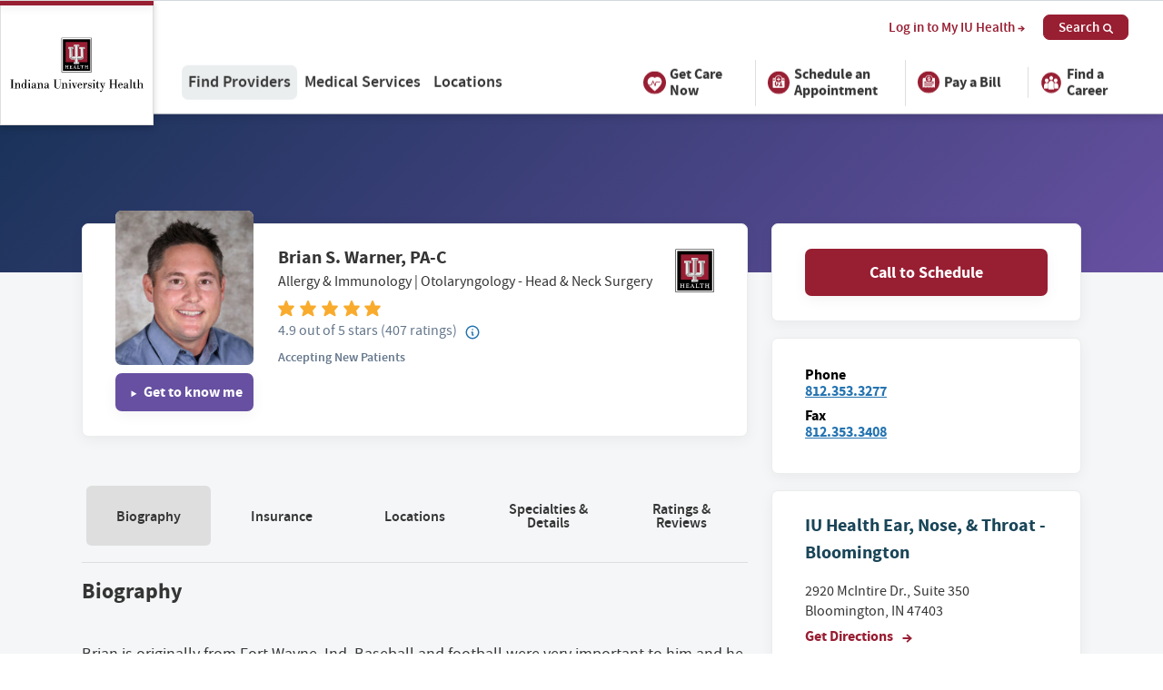

--- FILE ---
content_type: text/html; charset=UTF-8
request_url: https://iuhealth.org/find-providers/provider/brian-s-warner-pa-c-9982
body_size: 39045
content:
<!DOCTYPE html>
<html lang="en">
<head>
  <meta charset="utf-8"><script type="text/javascript">(window.NREUM||(NREUM={})).init={ajax:{deny_list:["bam.nr-data.net"]},feature_flags:["soft_nav"]};(window.NREUM||(NREUM={})).loader_config={licenseKey:"1f6c0002aa",applicationID:"583604798",browserID:"594399862"};;/*! For license information please see nr-loader-rum-1.308.0.min.js.LICENSE.txt */
(()=>{var e,t,r={163:(e,t,r)=>{"use strict";r.d(t,{j:()=>E});var n=r(384),i=r(1741);var a=r(2555);r(860).K7.genericEvents;const s="experimental.resources",o="register",c=e=>{if(!e||"string"!=typeof e)return!1;try{document.createDocumentFragment().querySelector(e)}catch{return!1}return!0};var d=r(2614),u=r(944),l=r(8122);const f="[data-nr-mask]",g=e=>(0,l.a)(e,(()=>{const e={feature_flags:[],experimental:{allow_registered_children:!1,resources:!1},mask_selector:"*",block_selector:"[data-nr-block]",mask_input_options:{color:!1,date:!1,"datetime-local":!1,email:!1,month:!1,number:!1,range:!1,search:!1,tel:!1,text:!1,time:!1,url:!1,week:!1,textarea:!1,select:!1,password:!0}};return{ajax:{deny_list:void 0,block_internal:!0,enabled:!0,autoStart:!0},api:{get allow_registered_children(){return e.feature_flags.includes(o)||e.experimental.allow_registered_children},set allow_registered_children(t){e.experimental.allow_registered_children=t},duplicate_registered_data:!1},browser_consent_mode:{enabled:!1},distributed_tracing:{enabled:void 0,exclude_newrelic_header:void 0,cors_use_newrelic_header:void 0,cors_use_tracecontext_headers:void 0,allowed_origins:void 0},get feature_flags(){return e.feature_flags},set feature_flags(t){e.feature_flags=t},generic_events:{enabled:!0,autoStart:!0},harvest:{interval:30},jserrors:{enabled:!0,autoStart:!0},logging:{enabled:!0,autoStart:!0},metrics:{enabled:!0,autoStart:!0},obfuscate:void 0,page_action:{enabled:!0},page_view_event:{enabled:!0,autoStart:!0},page_view_timing:{enabled:!0,autoStart:!0},performance:{capture_marks:!1,capture_measures:!1,capture_detail:!0,resources:{get enabled(){return e.feature_flags.includes(s)||e.experimental.resources},set enabled(t){e.experimental.resources=t},asset_types:[],first_party_domains:[],ignore_newrelic:!0}},privacy:{cookies_enabled:!0},proxy:{assets:void 0,beacon:void 0},session:{expiresMs:d.wk,inactiveMs:d.BB},session_replay:{autoStart:!0,enabled:!1,preload:!1,sampling_rate:10,error_sampling_rate:100,collect_fonts:!1,inline_images:!1,fix_stylesheets:!0,mask_all_inputs:!0,get mask_text_selector(){return e.mask_selector},set mask_text_selector(t){c(t)?e.mask_selector="".concat(t,",").concat(f):""===t||null===t?e.mask_selector=f:(0,u.R)(5,t)},get block_class(){return"nr-block"},get ignore_class(){return"nr-ignore"},get mask_text_class(){return"nr-mask"},get block_selector(){return e.block_selector},set block_selector(t){c(t)?e.block_selector+=",".concat(t):""!==t&&(0,u.R)(6,t)},get mask_input_options(){return e.mask_input_options},set mask_input_options(t){t&&"object"==typeof t?e.mask_input_options={...t,password:!0}:(0,u.R)(7,t)}},session_trace:{enabled:!0,autoStart:!0},soft_navigations:{enabled:!0,autoStart:!0},spa:{enabled:!0,autoStart:!0},ssl:void 0,user_actions:{enabled:!0,elementAttributes:["id","className","tagName","type"]}}})());var p=r(6154),m=r(9324);let h=0;const v={buildEnv:m.F3,distMethod:m.Xs,version:m.xv,originTime:p.WN},b={consented:!1},y={appMetadata:{},get consented(){return this.session?.state?.consent||b.consented},set consented(e){b.consented=e},customTransaction:void 0,denyList:void 0,disabled:!1,harvester:void 0,isolatedBacklog:!1,isRecording:!1,loaderType:void 0,maxBytes:3e4,obfuscator:void 0,onerror:void 0,ptid:void 0,releaseIds:{},session:void 0,timeKeeper:void 0,registeredEntities:[],jsAttributesMetadata:{bytes:0},get harvestCount(){return++h}},_=e=>{const t=(0,l.a)(e,y),r=Object.keys(v).reduce((e,t)=>(e[t]={value:v[t],writable:!1,configurable:!0,enumerable:!0},e),{});return Object.defineProperties(t,r)};var w=r(5701);const x=e=>{const t=e.startsWith("http");e+="/",r.p=t?e:"https://"+e};var R=r(7836),k=r(3241);const A={accountID:void 0,trustKey:void 0,agentID:void 0,licenseKey:void 0,applicationID:void 0,xpid:void 0},S=e=>(0,l.a)(e,A),T=new Set;function E(e,t={},r,s){let{init:o,info:c,loader_config:d,runtime:u={},exposed:l=!0}=t;if(!c){const e=(0,n.pV)();o=e.init,c=e.info,d=e.loader_config}e.init=g(o||{}),e.loader_config=S(d||{}),c.jsAttributes??={},p.bv&&(c.jsAttributes.isWorker=!0),e.info=(0,a.D)(c);const f=e.init,m=[c.beacon,c.errorBeacon];T.has(e.agentIdentifier)||(f.proxy.assets&&(x(f.proxy.assets),m.push(f.proxy.assets)),f.proxy.beacon&&m.push(f.proxy.beacon),e.beacons=[...m],function(e){const t=(0,n.pV)();Object.getOwnPropertyNames(i.W.prototype).forEach(r=>{const n=i.W.prototype[r];if("function"!=typeof n||"constructor"===n)return;let a=t[r];e[r]&&!1!==e.exposed&&"micro-agent"!==e.runtime?.loaderType&&(t[r]=(...t)=>{const n=e[r](...t);return a?a(...t):n})})}(e),(0,n.US)("activatedFeatures",w.B)),u.denyList=[...f.ajax.deny_list||[],...f.ajax.block_internal?m:[]],u.ptid=e.agentIdentifier,u.loaderType=r,e.runtime=_(u),T.has(e.agentIdentifier)||(e.ee=R.ee.get(e.agentIdentifier),e.exposed=l,(0,k.W)({agentIdentifier:e.agentIdentifier,drained:!!w.B?.[e.agentIdentifier],type:"lifecycle",name:"initialize",feature:void 0,data:e.config})),T.add(e.agentIdentifier)}},384:(e,t,r)=>{"use strict";r.d(t,{NT:()=>s,US:()=>u,Zm:()=>o,bQ:()=>d,dV:()=>c,pV:()=>l});var n=r(6154),i=r(1863),a=r(1910);const s={beacon:"bam.nr-data.net",errorBeacon:"bam.nr-data.net"};function o(){return n.gm.NREUM||(n.gm.NREUM={}),void 0===n.gm.newrelic&&(n.gm.newrelic=n.gm.NREUM),n.gm.NREUM}function c(){let e=o();return e.o||(e.o={ST:n.gm.setTimeout,SI:n.gm.setImmediate||n.gm.setInterval,CT:n.gm.clearTimeout,XHR:n.gm.XMLHttpRequest,REQ:n.gm.Request,EV:n.gm.Event,PR:n.gm.Promise,MO:n.gm.MutationObserver,FETCH:n.gm.fetch,WS:n.gm.WebSocket},(0,a.i)(...Object.values(e.o))),e}function d(e,t){let r=o();r.initializedAgents??={},t.initializedAt={ms:(0,i.t)(),date:new Date},r.initializedAgents[e]=t}function u(e,t){o()[e]=t}function l(){return function(){let e=o();const t=e.info||{};e.info={beacon:s.beacon,errorBeacon:s.errorBeacon,...t}}(),function(){let e=o();const t=e.init||{};e.init={...t}}(),c(),function(){let e=o();const t=e.loader_config||{};e.loader_config={...t}}(),o()}},782:(e,t,r)=>{"use strict";r.d(t,{T:()=>n});const n=r(860).K7.pageViewTiming},860:(e,t,r)=>{"use strict";r.d(t,{$J:()=>u,K7:()=>c,P3:()=>d,XX:()=>i,Yy:()=>o,df:()=>a,qY:()=>n,v4:()=>s});const n="events",i="jserrors",a="browser/blobs",s="rum",o="browser/logs",c={ajax:"ajax",genericEvents:"generic_events",jserrors:i,logging:"logging",metrics:"metrics",pageAction:"page_action",pageViewEvent:"page_view_event",pageViewTiming:"page_view_timing",sessionReplay:"session_replay",sessionTrace:"session_trace",softNav:"soft_navigations",spa:"spa"},d={[c.pageViewEvent]:1,[c.pageViewTiming]:2,[c.metrics]:3,[c.jserrors]:4,[c.spa]:5,[c.ajax]:6,[c.sessionTrace]:7,[c.softNav]:8,[c.sessionReplay]:9,[c.logging]:10,[c.genericEvents]:11},u={[c.pageViewEvent]:s,[c.pageViewTiming]:n,[c.ajax]:n,[c.spa]:n,[c.softNav]:n,[c.metrics]:i,[c.jserrors]:i,[c.sessionTrace]:a,[c.sessionReplay]:a,[c.logging]:o,[c.genericEvents]:"ins"}},944:(e,t,r)=>{"use strict";r.d(t,{R:()=>i});var n=r(3241);function i(e,t){"function"==typeof console.debug&&(console.debug("New Relic Warning: https://github.com/newrelic/newrelic-browser-agent/blob/main/docs/warning-codes.md#".concat(e),t),(0,n.W)({agentIdentifier:null,drained:null,type:"data",name:"warn",feature:"warn",data:{code:e,secondary:t}}))}},1687:(e,t,r)=>{"use strict";r.d(t,{Ak:()=>d,Ze:()=>f,x3:()=>u});var n=r(3241),i=r(7836),a=r(3606),s=r(860),o=r(2646);const c={};function d(e,t){const r={staged:!1,priority:s.P3[t]||0};l(e),c[e].get(t)||c[e].set(t,r)}function u(e,t){e&&c[e]&&(c[e].get(t)&&c[e].delete(t),p(e,t,!1),c[e].size&&g(e))}function l(e){if(!e)throw new Error("agentIdentifier required");c[e]||(c[e]=new Map)}function f(e="",t="feature",r=!1){if(l(e),!e||!c[e].get(t)||r)return p(e,t);c[e].get(t).staged=!0,g(e)}function g(e){const t=Array.from(c[e]);t.every(([e,t])=>t.staged)&&(t.sort((e,t)=>e[1].priority-t[1].priority),t.forEach(([t])=>{c[e].delete(t),p(e,t)}))}function p(e,t,r=!0){const s=e?i.ee.get(e):i.ee,c=a.i.handlers;if(!s.aborted&&s.backlog&&c){if((0,n.W)({agentIdentifier:e,type:"lifecycle",name:"drain",feature:t}),r){const e=s.backlog[t],r=c[t];if(r){for(let t=0;e&&t<e.length;++t)m(e[t],r);Object.entries(r).forEach(([e,t])=>{Object.values(t||{}).forEach(t=>{t[0]?.on&&t[0]?.context()instanceof o.y&&t[0].on(e,t[1])})})}}s.isolatedBacklog||delete c[t],s.backlog[t]=null,s.emit("drain-"+t,[])}}function m(e,t){var r=e[1];Object.values(t[r]||{}).forEach(t=>{var r=e[0];if(t[0]===r){var n=t[1],i=e[3],a=e[2];n.apply(i,a)}})}},1738:(e,t,r)=>{"use strict";r.d(t,{U:()=>g,Y:()=>f});var n=r(3241),i=r(9908),a=r(1863),s=r(944),o=r(5701),c=r(3969),d=r(8362),u=r(860),l=r(4261);function f(e,t,r,a){const f=a||r;!f||f[e]&&f[e]!==d.d.prototype[e]||(f[e]=function(){(0,i.p)(c.xV,["API/"+e+"/called"],void 0,u.K7.metrics,r.ee),(0,n.W)({agentIdentifier:r.agentIdentifier,drained:!!o.B?.[r.agentIdentifier],type:"data",name:"api",feature:l.Pl+e,data:{}});try{return t.apply(this,arguments)}catch(e){(0,s.R)(23,e)}})}function g(e,t,r,n,s){const o=e.info;null===r?delete o.jsAttributes[t]:o.jsAttributes[t]=r,(s||null===r)&&(0,i.p)(l.Pl+n,[(0,a.t)(),t,r],void 0,"session",e.ee)}},1741:(e,t,r)=>{"use strict";r.d(t,{W:()=>a});var n=r(944),i=r(4261);class a{#e(e,...t){if(this[e]!==a.prototype[e])return this[e](...t);(0,n.R)(35,e)}addPageAction(e,t){return this.#e(i.hG,e,t)}register(e){return this.#e(i.eY,e)}recordCustomEvent(e,t){return this.#e(i.fF,e,t)}setPageViewName(e,t){return this.#e(i.Fw,e,t)}setCustomAttribute(e,t,r){return this.#e(i.cD,e,t,r)}noticeError(e,t){return this.#e(i.o5,e,t)}setUserId(e,t=!1){return this.#e(i.Dl,e,t)}setApplicationVersion(e){return this.#e(i.nb,e)}setErrorHandler(e){return this.#e(i.bt,e)}addRelease(e,t){return this.#e(i.k6,e,t)}log(e,t){return this.#e(i.$9,e,t)}start(){return this.#e(i.d3)}finished(e){return this.#e(i.BL,e)}recordReplay(){return this.#e(i.CH)}pauseReplay(){return this.#e(i.Tb)}addToTrace(e){return this.#e(i.U2,e)}setCurrentRouteName(e){return this.#e(i.PA,e)}interaction(e){return this.#e(i.dT,e)}wrapLogger(e,t,r){return this.#e(i.Wb,e,t,r)}measure(e,t){return this.#e(i.V1,e,t)}consent(e){return this.#e(i.Pv,e)}}},1863:(e,t,r)=>{"use strict";function n(){return Math.floor(performance.now())}r.d(t,{t:()=>n})},1910:(e,t,r)=>{"use strict";r.d(t,{i:()=>a});var n=r(944);const i=new Map;function a(...e){return e.every(e=>{if(i.has(e))return i.get(e);const t="function"==typeof e?e.toString():"",r=t.includes("[native code]"),a=t.includes("nrWrapper");return r||a||(0,n.R)(64,e?.name||t),i.set(e,r),r})}},2555:(e,t,r)=>{"use strict";r.d(t,{D:()=>o,f:()=>s});var n=r(384),i=r(8122);const a={beacon:n.NT.beacon,errorBeacon:n.NT.errorBeacon,licenseKey:void 0,applicationID:void 0,sa:void 0,queueTime:void 0,applicationTime:void 0,ttGuid:void 0,user:void 0,account:void 0,product:void 0,extra:void 0,jsAttributes:{},userAttributes:void 0,atts:void 0,transactionName:void 0,tNamePlain:void 0};function s(e){try{return!!e.licenseKey&&!!e.errorBeacon&&!!e.applicationID}catch(e){return!1}}const o=e=>(0,i.a)(e,a)},2614:(e,t,r)=>{"use strict";r.d(t,{BB:()=>s,H3:()=>n,g:()=>d,iL:()=>c,tS:()=>o,uh:()=>i,wk:()=>a});const n="NRBA",i="SESSION",a=144e5,s=18e5,o={STARTED:"session-started",PAUSE:"session-pause",RESET:"session-reset",RESUME:"session-resume",UPDATE:"session-update"},c={SAME_TAB:"same-tab",CROSS_TAB:"cross-tab"},d={OFF:0,FULL:1,ERROR:2}},2646:(e,t,r)=>{"use strict";r.d(t,{y:()=>n});class n{constructor(e){this.contextId=e}}},2843:(e,t,r)=>{"use strict";r.d(t,{G:()=>a,u:()=>i});var n=r(3878);function i(e,t=!1,r,i){(0,n.DD)("visibilitychange",function(){if(t)return void("hidden"===document.visibilityState&&e());e(document.visibilityState)},r,i)}function a(e,t,r){(0,n.sp)("pagehide",e,t,r)}},3241:(e,t,r)=>{"use strict";r.d(t,{W:()=>a});var n=r(6154);const i="newrelic";function a(e={}){try{n.gm.dispatchEvent(new CustomEvent(i,{detail:e}))}catch(e){}}},3606:(e,t,r)=>{"use strict";r.d(t,{i:()=>a});var n=r(9908);a.on=s;var i=a.handlers={};function a(e,t,r,a){s(a||n.d,i,e,t,r)}function s(e,t,r,i,a){a||(a="feature"),e||(e=n.d);var s=t[a]=t[a]||{};(s[r]=s[r]||[]).push([e,i])}},3878:(e,t,r)=>{"use strict";function n(e,t){return{capture:e,passive:!1,signal:t}}function i(e,t,r=!1,i){window.addEventListener(e,t,n(r,i))}function a(e,t,r=!1,i){document.addEventListener(e,t,n(r,i))}r.d(t,{DD:()=>a,jT:()=>n,sp:()=>i})},3969:(e,t,r)=>{"use strict";r.d(t,{TZ:()=>n,XG:()=>o,rs:()=>i,xV:()=>s,z_:()=>a});const n=r(860).K7.metrics,i="sm",a="cm",s="storeSupportabilityMetrics",o="storeEventMetrics"},4234:(e,t,r)=>{"use strict";r.d(t,{W:()=>a});var n=r(7836),i=r(1687);class a{constructor(e,t){this.agentIdentifier=e,this.ee=n.ee.get(e),this.featureName=t,this.blocked=!1}deregisterDrain(){(0,i.x3)(this.agentIdentifier,this.featureName)}}},4261:(e,t,r)=>{"use strict";r.d(t,{$9:()=>d,BL:()=>o,CH:()=>g,Dl:()=>_,Fw:()=>y,PA:()=>h,Pl:()=>n,Pv:()=>k,Tb:()=>l,U2:()=>a,V1:()=>R,Wb:()=>x,bt:()=>b,cD:()=>v,d3:()=>w,dT:()=>c,eY:()=>p,fF:()=>f,hG:()=>i,k6:()=>s,nb:()=>m,o5:()=>u});const n="api-",i="addPageAction",a="addToTrace",s="addRelease",o="finished",c="interaction",d="log",u="noticeError",l="pauseReplay",f="recordCustomEvent",g="recordReplay",p="register",m="setApplicationVersion",h="setCurrentRouteName",v="setCustomAttribute",b="setErrorHandler",y="setPageViewName",_="setUserId",w="start",x="wrapLogger",R="measure",k="consent"},5289:(e,t,r)=>{"use strict";r.d(t,{GG:()=>s,Qr:()=>c,sB:()=>o});var n=r(3878),i=r(6389);function a(){return"undefined"==typeof document||"complete"===document.readyState}function s(e,t){if(a())return e();const r=(0,i.J)(e),s=setInterval(()=>{a()&&(clearInterval(s),r())},500);(0,n.sp)("load",r,t)}function o(e){if(a())return e();(0,n.DD)("DOMContentLoaded",e)}function c(e){if(a())return e();(0,n.sp)("popstate",e)}},5607:(e,t,r)=>{"use strict";r.d(t,{W:()=>n});const n=(0,r(9566).bz)()},5701:(e,t,r)=>{"use strict";r.d(t,{B:()=>a,t:()=>s});var n=r(3241);const i=new Set,a={};function s(e,t){const r=t.agentIdentifier;a[r]??={},e&&"object"==typeof e&&(i.has(r)||(t.ee.emit("rumresp",[e]),a[r]=e,i.add(r),(0,n.W)({agentIdentifier:r,loaded:!0,drained:!0,type:"lifecycle",name:"load",feature:void 0,data:e})))}},6154:(e,t,r)=>{"use strict";r.d(t,{OF:()=>c,RI:()=>i,WN:()=>u,bv:()=>a,eN:()=>l,gm:()=>s,mw:()=>o,sb:()=>d});var n=r(1863);const i="undefined"!=typeof window&&!!window.document,a="undefined"!=typeof WorkerGlobalScope&&("undefined"!=typeof self&&self instanceof WorkerGlobalScope&&self.navigator instanceof WorkerNavigator||"undefined"!=typeof globalThis&&globalThis instanceof WorkerGlobalScope&&globalThis.navigator instanceof WorkerNavigator),s=i?window:"undefined"!=typeof WorkerGlobalScope&&("undefined"!=typeof self&&self instanceof WorkerGlobalScope&&self||"undefined"!=typeof globalThis&&globalThis instanceof WorkerGlobalScope&&globalThis),o=Boolean("hidden"===s?.document?.visibilityState),c=/iPad|iPhone|iPod/.test(s.navigator?.userAgent),d=c&&"undefined"==typeof SharedWorker,u=((()=>{const e=s.navigator?.userAgent?.match(/Firefox[/\s](\d+\.\d+)/);Array.isArray(e)&&e.length>=2&&e[1]})(),Date.now()-(0,n.t)()),l=()=>"undefined"!=typeof PerformanceNavigationTiming&&s?.performance?.getEntriesByType("navigation")?.[0]?.responseStart},6389:(e,t,r)=>{"use strict";function n(e,t=500,r={}){const n=r?.leading||!1;let i;return(...r)=>{n&&void 0===i&&(e.apply(this,r),i=setTimeout(()=>{i=clearTimeout(i)},t)),n||(clearTimeout(i),i=setTimeout(()=>{e.apply(this,r)},t))}}function i(e){let t=!1;return(...r)=>{t||(t=!0,e.apply(this,r))}}r.d(t,{J:()=>i,s:()=>n})},6630:(e,t,r)=>{"use strict";r.d(t,{T:()=>n});const n=r(860).K7.pageViewEvent},7699:(e,t,r)=>{"use strict";r.d(t,{It:()=>a,KC:()=>o,No:()=>i,qh:()=>s});var n=r(860);const i=16e3,a=1e6,s="SESSION_ERROR",o={[n.K7.logging]:!0,[n.K7.genericEvents]:!1,[n.K7.jserrors]:!1,[n.K7.ajax]:!1}},7836:(e,t,r)=>{"use strict";r.d(t,{P:()=>o,ee:()=>c});var n=r(384),i=r(8990),a=r(2646),s=r(5607);const o="nr@context:".concat(s.W),c=function e(t,r){var n={},s={},u={},l=!1;try{l=16===r.length&&d.initializedAgents?.[r]?.runtime.isolatedBacklog}catch(e){}var f={on:p,addEventListener:p,removeEventListener:function(e,t){var r=n[e];if(!r)return;for(var i=0;i<r.length;i++)r[i]===t&&r.splice(i,1)},emit:function(e,r,n,i,a){!1!==a&&(a=!0);if(c.aborted&&!i)return;t&&a&&t.emit(e,r,n);var o=g(n);m(e).forEach(e=>{e.apply(o,r)});var d=v()[s[e]];d&&d.push([f,e,r,o]);return o},get:h,listeners:m,context:g,buffer:function(e,t){const r=v();if(t=t||"feature",f.aborted)return;Object.entries(e||{}).forEach(([e,n])=>{s[n]=t,t in r||(r[t]=[])})},abort:function(){f._aborted=!0,Object.keys(f.backlog).forEach(e=>{delete f.backlog[e]})},isBuffering:function(e){return!!v()[s[e]]},debugId:r,backlog:l?{}:t&&"object"==typeof t.backlog?t.backlog:{},isolatedBacklog:l};return Object.defineProperty(f,"aborted",{get:()=>{let e=f._aborted||!1;return e||(t&&(e=t.aborted),e)}}),f;function g(e){return e&&e instanceof a.y?e:e?(0,i.I)(e,o,()=>new a.y(o)):new a.y(o)}function p(e,t){n[e]=m(e).concat(t)}function m(e){return n[e]||[]}function h(t){return u[t]=u[t]||e(f,t)}function v(){return f.backlog}}(void 0,"globalEE"),d=(0,n.Zm)();d.ee||(d.ee=c)},8122:(e,t,r)=>{"use strict";r.d(t,{a:()=>i});var n=r(944);function i(e,t){try{if(!e||"object"!=typeof e)return(0,n.R)(3);if(!t||"object"!=typeof t)return(0,n.R)(4);const r=Object.create(Object.getPrototypeOf(t),Object.getOwnPropertyDescriptors(t)),a=0===Object.keys(r).length?e:r;for(let s in a)if(void 0!==e[s])try{if(null===e[s]){r[s]=null;continue}Array.isArray(e[s])&&Array.isArray(t[s])?r[s]=Array.from(new Set([...e[s],...t[s]])):"object"==typeof e[s]&&"object"==typeof t[s]?r[s]=i(e[s],t[s]):r[s]=e[s]}catch(e){r[s]||(0,n.R)(1,e)}return r}catch(e){(0,n.R)(2,e)}}},8362:(e,t,r)=>{"use strict";r.d(t,{d:()=>a});var n=r(9566),i=r(1741);class a extends i.W{agentIdentifier=(0,n.LA)(16)}},8374:(e,t,r)=>{r.nc=(()=>{try{return document?.currentScript?.nonce}catch(e){}return""})()},8990:(e,t,r)=>{"use strict";r.d(t,{I:()=>i});var n=Object.prototype.hasOwnProperty;function i(e,t,r){if(n.call(e,t))return e[t];var i=r();if(Object.defineProperty&&Object.keys)try{return Object.defineProperty(e,t,{value:i,writable:!0,enumerable:!1}),i}catch(e){}return e[t]=i,i}},9324:(e,t,r)=>{"use strict";r.d(t,{F3:()=>i,Xs:()=>a,xv:()=>n});const n="1.308.0",i="PROD",a="CDN"},9566:(e,t,r)=>{"use strict";r.d(t,{LA:()=>o,bz:()=>s});var n=r(6154);const i="xxxxxxxx-xxxx-4xxx-yxxx-xxxxxxxxxxxx";function a(e,t){return e?15&e[t]:16*Math.random()|0}function s(){const e=n.gm?.crypto||n.gm?.msCrypto;let t,r=0;return e&&e.getRandomValues&&(t=e.getRandomValues(new Uint8Array(30))),i.split("").map(e=>"x"===e?a(t,r++).toString(16):"y"===e?(3&a()|8).toString(16):e).join("")}function o(e){const t=n.gm?.crypto||n.gm?.msCrypto;let r,i=0;t&&t.getRandomValues&&(r=t.getRandomValues(new Uint8Array(e)));const s=[];for(var o=0;o<e;o++)s.push(a(r,i++).toString(16));return s.join("")}},9908:(e,t,r)=>{"use strict";r.d(t,{d:()=>n,p:()=>i});var n=r(7836).ee.get("handle");function i(e,t,r,i,a){a?(a.buffer([e],i),a.emit(e,t,r)):(n.buffer([e],i),n.emit(e,t,r))}}},n={};function i(e){var t=n[e];if(void 0!==t)return t.exports;var a=n[e]={exports:{}};return r[e](a,a.exports,i),a.exports}i.m=r,i.d=(e,t)=>{for(var r in t)i.o(t,r)&&!i.o(e,r)&&Object.defineProperty(e,r,{enumerable:!0,get:t[r]})},i.f={},i.e=e=>Promise.all(Object.keys(i.f).reduce((t,r)=>(i.f[r](e,t),t),[])),i.u=e=>"nr-rum-1.308.0.min.js",i.o=(e,t)=>Object.prototype.hasOwnProperty.call(e,t),e={},t="NRBA-1.308.0.PROD:",i.l=(r,n,a,s)=>{if(e[r])e[r].push(n);else{var o,c;if(void 0!==a)for(var d=document.getElementsByTagName("script"),u=0;u<d.length;u++){var l=d[u];if(l.getAttribute("src")==r||l.getAttribute("data-webpack")==t+a){o=l;break}}if(!o){c=!0;var f={296:"sha512-+MIMDsOcckGXa1EdWHqFNv7P+JUkd5kQwCBr3KE6uCvnsBNUrdSt4a/3/L4j4TxtnaMNjHpza2/erNQbpacJQA=="};(o=document.createElement("script")).charset="utf-8",i.nc&&o.setAttribute("nonce",i.nc),o.setAttribute("data-webpack",t+a),o.src=r,0!==o.src.indexOf(window.location.origin+"/")&&(o.crossOrigin="anonymous"),f[s]&&(o.integrity=f[s])}e[r]=[n];var g=(t,n)=>{o.onerror=o.onload=null,clearTimeout(p);var i=e[r];if(delete e[r],o.parentNode&&o.parentNode.removeChild(o),i&&i.forEach(e=>e(n)),t)return t(n)},p=setTimeout(g.bind(null,void 0,{type:"timeout",target:o}),12e4);o.onerror=g.bind(null,o.onerror),o.onload=g.bind(null,o.onload),c&&document.head.appendChild(o)}},i.r=e=>{"undefined"!=typeof Symbol&&Symbol.toStringTag&&Object.defineProperty(e,Symbol.toStringTag,{value:"Module"}),Object.defineProperty(e,"__esModule",{value:!0})},i.p="https://js-agent.newrelic.com/",(()=>{var e={374:0,840:0};i.f.j=(t,r)=>{var n=i.o(e,t)?e[t]:void 0;if(0!==n)if(n)r.push(n[2]);else{var a=new Promise((r,i)=>n=e[t]=[r,i]);r.push(n[2]=a);var s=i.p+i.u(t),o=new Error;i.l(s,r=>{if(i.o(e,t)&&(0!==(n=e[t])&&(e[t]=void 0),n)){var a=r&&("load"===r.type?"missing":r.type),s=r&&r.target&&r.target.src;o.message="Loading chunk "+t+" failed: ("+a+": "+s+")",o.name="ChunkLoadError",o.type=a,o.request=s,n[1](o)}},"chunk-"+t,t)}};var t=(t,r)=>{var n,a,[s,o,c]=r,d=0;if(s.some(t=>0!==e[t])){for(n in o)i.o(o,n)&&(i.m[n]=o[n]);if(c)c(i)}for(t&&t(r);d<s.length;d++)a=s[d],i.o(e,a)&&e[a]&&e[a][0](),e[a]=0},r=self["webpackChunk:NRBA-1.308.0.PROD"]=self["webpackChunk:NRBA-1.308.0.PROD"]||[];r.forEach(t.bind(null,0)),r.push=t.bind(null,r.push.bind(r))})(),(()=>{"use strict";i(8374);var e=i(8362),t=i(860);const r=Object.values(t.K7);var n=i(163);var a=i(9908),s=i(1863),o=i(4261),c=i(1738);var d=i(1687),u=i(4234),l=i(5289),f=i(6154),g=i(944),p=i(384);const m=e=>f.RI&&!0===e?.privacy.cookies_enabled;function h(e){return!!(0,p.dV)().o.MO&&m(e)&&!0===e?.session_trace.enabled}var v=i(6389),b=i(7699);class y extends u.W{constructor(e,t){super(e.agentIdentifier,t),this.agentRef=e,this.abortHandler=void 0,this.featAggregate=void 0,this.loadedSuccessfully=void 0,this.onAggregateImported=new Promise(e=>{this.loadedSuccessfully=e}),this.deferred=Promise.resolve(),!1===e.init[this.featureName].autoStart?this.deferred=new Promise((t,r)=>{this.ee.on("manual-start-all",(0,v.J)(()=>{(0,d.Ak)(e.agentIdentifier,this.featureName),t()}))}):(0,d.Ak)(e.agentIdentifier,t)}importAggregator(e,t,r={}){if(this.featAggregate)return;const n=async()=>{let n;await this.deferred;try{if(m(e.init)){const{setupAgentSession:t}=await i.e(296).then(i.bind(i,3305));n=t(e)}}catch(e){(0,g.R)(20,e),this.ee.emit("internal-error",[e]),(0,a.p)(b.qh,[e],void 0,this.featureName,this.ee)}try{if(!this.#t(this.featureName,n,e.init))return(0,d.Ze)(this.agentIdentifier,this.featureName),void this.loadedSuccessfully(!1);const{Aggregate:i}=await t();this.featAggregate=new i(e,r),e.runtime.harvester.initializedAggregates.push(this.featAggregate),this.loadedSuccessfully(!0)}catch(e){(0,g.R)(34,e),this.abortHandler?.(),(0,d.Ze)(this.agentIdentifier,this.featureName,!0),this.loadedSuccessfully(!1),this.ee&&this.ee.abort()}};f.RI?(0,l.GG)(()=>n(),!0):n()}#t(e,r,n){if(this.blocked)return!1;switch(e){case t.K7.sessionReplay:return h(n)&&!!r;case t.K7.sessionTrace:return!!r;default:return!0}}}var _=i(6630),w=i(2614),x=i(3241);class R extends y{static featureName=_.T;constructor(e){var t;super(e,_.T),this.setupInspectionEvents(e.agentIdentifier),t=e,(0,c.Y)(o.Fw,function(e,r){"string"==typeof e&&("/"!==e.charAt(0)&&(e="/"+e),t.runtime.customTransaction=(r||"http://custom.transaction")+e,(0,a.p)(o.Pl+o.Fw,[(0,s.t)()],void 0,void 0,t.ee))},t),this.importAggregator(e,()=>i.e(296).then(i.bind(i,3943)))}setupInspectionEvents(e){const t=(t,r)=>{t&&(0,x.W)({agentIdentifier:e,timeStamp:t.timeStamp,loaded:"complete"===t.target.readyState,type:"window",name:r,data:t.target.location+""})};(0,l.sB)(e=>{t(e,"DOMContentLoaded")}),(0,l.GG)(e=>{t(e,"load")}),(0,l.Qr)(e=>{t(e,"navigate")}),this.ee.on(w.tS.UPDATE,(t,r)=>{(0,x.W)({agentIdentifier:e,type:"lifecycle",name:"session",data:r})})}}class k extends e.d{constructor(e){var t;(super(),f.gm)?(this.features={},(0,p.bQ)(this.agentIdentifier,this),this.desiredFeatures=new Set(e.features||[]),this.desiredFeatures.add(R),(0,n.j)(this,e,e.loaderType||"agent"),t=this,(0,c.Y)(o.cD,function(e,r,n=!1){if("string"==typeof e){if(["string","number","boolean"].includes(typeof r)||null===r)return(0,c.U)(t,e,r,o.cD,n);(0,g.R)(40,typeof r)}else(0,g.R)(39,typeof e)},t),function(e){(0,c.Y)(o.Dl,function(t,r=!1){if("string"!=typeof t&&null!==t)return void(0,g.R)(41,typeof t);const n=e.info.jsAttributes["enduser.id"];r&&null!=n&&n!==t?(0,a.p)(o.Pl+"setUserIdAndResetSession",[t],void 0,"session",e.ee):(0,c.U)(e,"enduser.id",t,o.Dl,!0)},e)}(this),function(e){(0,c.Y)(o.nb,function(t){if("string"==typeof t||null===t)return(0,c.U)(e,"application.version",t,o.nb,!1);(0,g.R)(42,typeof t)},e)}(this),function(e){(0,c.Y)(o.d3,function(){e.ee.emit("manual-start-all")},e)}(this),function(e){(0,c.Y)(o.Pv,function(t=!0){if("boolean"==typeof t){if((0,a.p)(o.Pl+o.Pv,[t],void 0,"session",e.ee),e.runtime.consented=t,t){const t=e.features.page_view_event;t.onAggregateImported.then(e=>{const r=t.featAggregate;e&&!r.sentRum&&r.sendRum()})}}else(0,g.R)(65,typeof t)},e)}(this),this.run()):(0,g.R)(21)}get config(){return{info:this.info,init:this.init,loader_config:this.loader_config,runtime:this.runtime}}get api(){return this}run(){try{const e=function(e){const t={};return r.forEach(r=>{t[r]=!!e[r]?.enabled}),t}(this.init),n=[...this.desiredFeatures];n.sort((e,r)=>t.P3[e.featureName]-t.P3[r.featureName]),n.forEach(r=>{if(!e[r.featureName]&&r.featureName!==t.K7.pageViewEvent)return;if(r.featureName===t.K7.spa)return void(0,g.R)(67);const n=function(e){switch(e){case t.K7.ajax:return[t.K7.jserrors];case t.K7.sessionTrace:return[t.K7.ajax,t.K7.pageViewEvent];case t.K7.sessionReplay:return[t.K7.sessionTrace];case t.K7.pageViewTiming:return[t.K7.pageViewEvent];default:return[]}}(r.featureName).filter(e=>!(e in this.features));n.length>0&&(0,g.R)(36,{targetFeature:r.featureName,missingDependencies:n}),this.features[r.featureName]=new r(this)})}catch(e){(0,g.R)(22,e);for(const e in this.features)this.features[e].abortHandler?.();const t=(0,p.Zm)();delete t.initializedAgents[this.agentIdentifier]?.features,delete this.sharedAggregator;return t.ee.get(this.agentIdentifier).abort(),!1}}}var A=i(2843),S=i(782);class T extends y{static featureName=S.T;constructor(e){super(e,S.T),f.RI&&((0,A.u)(()=>(0,a.p)("docHidden",[(0,s.t)()],void 0,S.T,this.ee),!0),(0,A.G)(()=>(0,a.p)("winPagehide",[(0,s.t)()],void 0,S.T,this.ee)),this.importAggregator(e,()=>i.e(296).then(i.bind(i,2117))))}}var E=i(3969);class I extends y{static featureName=E.TZ;constructor(e){super(e,E.TZ),f.RI&&document.addEventListener("securitypolicyviolation",e=>{(0,a.p)(E.xV,["Generic/CSPViolation/Detected"],void 0,this.featureName,this.ee)}),this.importAggregator(e,()=>i.e(296).then(i.bind(i,9623)))}}new k({features:[R,T,I],loaderType:"lite"})})()})();</script>
  <meta name="viewport" content="width=device-width, initial-scale=1">

        <meta content="9982" property="algolia:craftId">
    <meta content="34910" property="algolia:title">
    <meta content="" property="algolia:description">
  
  <title>Brian S. Warner, PA-C | IU Health</title>
<meta name="generator" content="SEOmatic"><meta name="keywords" content="Indiana University Health,Hospital,Healthcare"><meta name="referrer" content="no-referrer-when-downgrade"><meta name="robots" content="all"><meta content="177699175590610" property="fb:profile_id"><meta content="en_US" property="og:locale"><meta content="IU Health" property="og:site_name"><meta content="website" property="og:type"><meta content="Brian S. Warner, PA-C" property="og:title"><meta content="https://cdn.iuhealth.org/global/_1200x630_fit_center-center_82_none/iuh-logo-facebook-open-graph.jpg?mtime=1603905394" property="og:image"><meta content="630" property="og:image:width"><meta content="630" property="og:image:height"><meta content="IU Health logo" property="og:image:alt"><meta name="twitter:card" content="summary_large_image"><meta name="twitter:site" content="@IU_Health"><meta name="twitter:creator" content="@IU_Health"><meta name="twitter:title" content="Brian S. Warner, PA-C"><meta name="twitter:image" content="https://cdn.iuhealth.org/global/_800x418_fit_center-center_82_none/iuh-logo-facebook-open-graph.jpg?mtime=1603905394"><meta name="twitter:image:width" content="418"><meta name="twitter:image:height" content="418"><meta name="twitter:image:alt" content="IU Health logo">

  <meta name="indexedName" content="">

    <script>(function(w,d,s,l,i){w[l]=w[l]||[];w[l].push({'gtm.start':
  new Date().getTime(),event:'gtm.js'});var f=d.getElementsByTagName(s)[0],
  j=d.createElement(s),dl=l!='dataLayer'?'&l='+l:'';j.async=true;j.src=
  'https://metrics.iuhealth.org/gtm.js?id='+i+dl;f.parentNode.insertBefore(j,f);
  })(window,document,'script','dataLayer','GTM-TKJZZHC');</script>

    
      <link rel="canonical" href="https://iuhealth.org/find-providers/provider/brian-s-warner-pa-c-9982">
  
    <style>[x-cloak]{display:none!important}</style>

  <link rel="stylesheet" href="/bundle/main.bundle.css">
  <link rel="shortcut icon" href="https://cdn.iuhealth.org/global/favicon.ico">
  <link rel="apple-touch-icon" href="https://cdn.iuhealth.org/global/icon-1024x1024.png">
  <link rel="manifest" href="/manifest.json">

  <meta name="theme-color" content="#981e32">

	
<link rel="preconnect" href="https://dev.visualwebsiteoptimizer.com" />
<script type="text/javascript" id="vwoCode">
	window._vwo_code || (function() {
		var account_id=760388,
		version=2.1,
		settings_tolerance=2000,
		hide_element='body',
		hide_element_style = 'opacity:0 !important;filter:alpha(opacity=0) !important;background:none !important',
		/* DO NOT EDIT BELOW THIS LINE */
		f=false,w=window,d=document,v=d.querySelector('#vwoCode'),cK='_vwo_'+account_id+'_settings',cc={};try{var c=JSON.parse(localStorage.getItem('_vwo_'+account_id+'_config'));cc=c&&typeof c==='object'?c:{}}catch(e){}var stT=cc.stT==='session'?w.sessionStorage:w.localStorage;code={use_existing_jquery:function(){return typeof use_existing_jquery!=='undefined'?use_existing_jquery:undefined},library_tolerance:function(){return typeof library_tolerance!=='undefined'?library_tolerance:undefined},settings_tolerance:function(){return cc.sT||settings_tolerance},hide_element_style:function(){return'{'+(cc.hES||hide_element_style)+'}'},hide_element:function(){if(performance.getEntriesByName('first-contentful-paint')[0]){return''}return typeof cc.hE==='string'?cc.hE:hide_element},getVersion:function(){return version},finish:function(e){if(!f){f=true;var t=d.getElementById('_vis_opt_path_hides');if(t)t.parentNode.removeChild(t);if(e)(new Image).src='https://dev.visualwebsiteoptimizer.com/ee.gif?a='+account_id+e}},finished:function(){return f},addScript:function(e){var t=d.createElement('script');t.type='text/javascript';if(e.src){t.src=e.src}else{t.text=e.text}d.getElementsByTagName('head')[0].appendChild(t)},load:function(e,t){var i=this.getSettings(),n=d.createElement('script'),r=this;t=t||{};if(i){n.textContent=i;d.getElementsByTagName('head')[0].appendChild(n);if(!w.VWO||VWO.caE){stT.removeItem(cK);r.load(e)}}else{var o=new XMLHttpRequest;o.open('GET',e,true);o.withCredentials=!t.dSC;o.responseType=t.responseType||'text';o.onload=function(){if(t.onloadCb){return t.onloadCb(o,e)}if(o.status===200){_vwo_code.addScript({text:o.responseText})}else{_vwo_code.finish('&e=loading_failure:'+e)}};o.onerror=function(){if(t.onerrorCb){return t.onerrorCb(e)}_vwo_code.finish('&e=loading_failure:'+e)};o.send()}},getSettings:function(){try{var e=stT.getItem(cK);if(!e){return}e=JSON.parse(e);if(Date.now()>e.e){stT.removeItem(cK);return}return e.s}catch(e){return}},init:function(){if(d.URL.indexOf('__vwo_disable__')>-1)return;var e=this.settings_tolerance();w._vwo_settings_timer=setTimeout(function(){_vwo_code.finish();stT.removeItem(cK)},e);var t;if(this.hide_element()!=='body'){t=d.createElement('style');var i=this.hide_element(),n=i?i+this.hide_element_style():'',r=d.getElementsByTagName('head')[0];t.setAttribute('id','_vis_opt_path_hides');v&&t.setAttribute('nonce',v.nonce);t.setAttribute('type','text/css');if(t.styleSheet)t.styleSheet.cssText=n;else t.appendChild(d.createTextNode(n));r.appendChild(t)}else{t=d.getElementsByTagName('head')[0];var n=d.createElement('div');n.style.cssText='z-index: 2147483647 !important;position: fixed !important;left: 0 !important;top: 0 !important;width: 100% !important;height: 100% !important;background: white !important;';n.setAttribute('id','_vis_opt_path_hides');n.classList.add('_vis_hide_layer');t.parentNode.insertBefore(n,t.nextSibling)}var o='https://dev.visualwebsiteoptimizer.com/j.php?a='+account_id+'&u='+encodeURIComponent(d.URL)+'&vn='+version;if(w.location.search.indexOf('_vwo_xhr')!==-1){this.addScript({src:o})}else{this.load(o+'&x=true')}}};w._vwo_code=code;code.init();})();
</script>

  </head>
<body class="">    <noscript><iframe src="https://metrics.iuhealth.org/ns.html?id=GTM-TKJZZHC"
    height="0" width="0" style="display:none;visibility:hidden"></iframe></noscript>
  
  <a
    class="
      sr-only
      focus:not-sr-only focus:inline-block
      focus:p-2 focus:mt-2 focus:ml-5 focus:mb-2
      focus:rounded-sm
    "
    href="#main-content"
    tabindex="1"
  >
    Skip to Main Content
  </a>

            
      


<header class="Header Header--purple" data-header>

	




<script>
  document.addEventListener('alpine:init', () => {
    Alpine.store('nav', {
      isOpen: false,
			distance: 0,
      toggle() {
				if (this.isOpen) {
					this.isOpen = false
					setTimeout(() => {
						window.scroll({ top: this.distance, left: 0, behavior: 'smooth' })
					}, 250)
				} else {
					this.distance = window.scrollY
					this.isOpen = true
					window.scroll({ top: 0, left: 0 })
				}
      }
    })
  })
</script>

<div
	x-data
	x-init="window.iuhevents.on('OPEN_GEOLOCATE', () => {
		if (window.innerWidth >= 880) { return }
		$store.nav.toggle();
		setTimeout(() => {
			const geolocate = document.getElementById('mobile-geolocation')
			window.scroll({
				top: geolocate.offsetTop,
				left: 0,
				behavior: 'smooth'
			})
		}, 250)
	})"
	class="w-full bg-white z-[500]  min-[880px]:hidden"
	:class="$store.nav.isOpen ? 'relative' : 'sticky top-0 shadow-lg'"
	@resize.window.debounce="window.innerWidth >= 880 ? $store.nav.isOpen = false : null"
>
	<div class="Wrapper py-3 flex items-center justify-between h-[70px]">
		<a href="/" aria-label="Homepage Link">
			<img
				class="w-auto h-6 min-[360px]:h-8"
				width="213"
				height="32"
				src="/images/logo.svg"
				alt="IU Health"
			>
		</a>
		<div class="flex items-center gap-2">
			<button
				x-cloak
				@click="$store.nav.toggle()"
				class="button-unset w-6 h-6 text-red hover:text-[#7c1628] transition-colors"
				:aria-label="$store.nav.isOpen ? 'Close Mobile Navigation' : 'Open Mobile Navigation'"
			>
				<svg class="w-full h-full" xmlns="http://www.w3.org/2000/svg" viewBox="0 0 20 20" fill="currentColor" x-show="!$store.nav.isOpen"><path fill-rule="evenodd" d="M3 5a1 1 0 011-1h12a1 1 0 110 2H4a1 1 0 01-1-1zM3 10a1 1 0 011-1h12a1 1 0 110 2H4a1 1 0 01-1-1zM3 15a1 1 0 011-1h12a1 1 0 110 2H4a1 1 0 01-1-1z" clip-rule="evenodd" /></svg>

				<svg class="w-full h-full" xmlns="http://www.w3.org/2000/svg" viewBox="0 0 20 20" fill="currentColor" x-show="$store.nav.isOpen"><path fill-rule="evenodd" d="M4.293 4.293a1 1 0 011.414 0L10 8.586l4.293-4.293a1 1 0 111.414 1.414L11.414 10l4.293 4.293a1 1 0 01-1.414 1.414L10 11.414l-4.293 4.293a1 1 0 01-1.414-1.414L8.586 10 4.293 5.707a1 1 0 010-1.414z" clip-rule="evenodd" /></svg>

			</button>
		</div>
	</div>
</div>

<nav x-data x-cloak x-show="$store.nav.isOpen" class="min-[880px]:hidden flex flex-col min-h-screen">
	<hr class="m-0">
	



<a
  href="/search"
  aria-label="Search"
  class="w-full relative block py-[12px] no-underline group text-[#3C3C3C] hover:bg-[#ebeeef]"
  target="_self"
>
    <div class="w-1 h-full absolute left-0 top-0 bottom-0 hidden group-hover:block bg-[#3c3c3c]"></div>

    <div class="Wrapper flex items-center gap-2">
          <svg class="size-4 text-[#646464]" xmlns="http://www.w3.org/2000/svg" fill="none" viewBox="0 0 14 14">
  <path fill="currentColor" d="M9.485 5.688c0-2.1-1.697-3.798-3.797-3.798A3.794 3.794 0 0 0 1.89 5.688c0 2.1 1.698 3.797 3.798 3.797s3.797-1.697 3.797-3.797Zm1.89 0a5.676 5.676 0 0 1-5.688 5.687A5.676 5.676 0 0 1 0 5.687 5.676 5.676 0 0 1 5.688 0a5.676 5.676 0 0 1 5.687 5.688Z"/>
  <path fill="currentColor" d="m13.738 12.425-3.413-3.413c-.35-.35-.945-.35-1.313 0-.35.377-.35.963 0 1.313l3.413 3.413c.35.35.945.35 1.313 0 .35-.377.35-.963 0-1.313Z"/>
</svg>

        <span class="font-ssp-semibold text-[16px]">
      Search
    </span>
    <svg class="ml-auto size-[12px] px-[3px] py-[1px]" xmlns="http://www.w3.org/2000/svg" fill="none" viewBox="0 0 6 10">
  <path fill="currentColor" fill-rule="evenodd" d="M.293 9.695a1 1 0 0 1 0-1.414l3.293-3.293L.293 1.695A1 1 0 0 1 1.707.28l4 4a1 1 0 0 1 0 1.414l-4 4a1 1 0 0 1-1.414 0Z" clip-rule="evenodd"/>
</svg>

  </div>
</a>
	<hr class="m-0">
			



<a
  href="/find-providers"
  aria-label="Providers"
  class="w-full relative block py-[12px] no-underline group text-[#3C3C3C] hover:bg-[#ebeeef]"
  target="_self"
>
    <div class="w-1 h-full absolute left-0 top-0 bottom-0 hidden group-hover:block bg-[#3c3c3c]"></div>

    <div class="Wrapper flex items-center gap-2">
        <span class="font-ssp-semibold text-[16px]">
      Providers
    </span>
    <svg class="ml-auto size-[12px] px-[3px] py-[1px]" xmlns="http://www.w3.org/2000/svg" fill="none" viewBox="0 0 6 10">
  <path fill="currentColor" fill-rule="evenodd" d="M.293 9.695a1 1 0 0 1 0-1.414l3.293-3.293L.293 1.695A1 1 0 0 1 1.707.28l4 4a1 1 0 0 1 0 1.414l-4 4a1 1 0 0 1-1.414 0Z" clip-rule="evenodd"/>
</svg>

  </div>
</a>
			



<a
  href="/find-medical-services"
  aria-label="Medical Services"
  class="w-full relative block py-[12px] no-underline group text-[#3C3C3C] hover:bg-[#ebeeef]"
  target="_self"
>
    <div class="w-1 h-full absolute left-0 top-0 bottom-0 hidden group-hover:block bg-[#3c3c3c]"></div>

    <div class="Wrapper flex items-center gap-2">
        <span class="font-ssp-semibold text-[16px]">
      Medical Services
    </span>
    <svg class="ml-auto size-[12px] px-[3px] py-[1px]" xmlns="http://www.w3.org/2000/svg" fill="none" viewBox="0 0 6 10">
  <path fill="currentColor" fill-rule="evenodd" d="M.293 9.695a1 1 0 0 1 0-1.414l3.293-3.293L.293 1.695A1 1 0 0 1 1.707.28l4 4a1 1 0 0 1 0 1.414l-4 4a1 1 0 0 1-1.414 0Z" clip-rule="evenodd"/>
</svg>

  </div>
</a>
			



<a
  href="/find-locations"
  aria-label="Locations"
  class="w-full relative block py-[12px] no-underline group text-[#3C3C3C] hover:bg-[#ebeeef]"
  target="_self"
>
    <div class="w-1 h-full absolute left-0 top-0 bottom-0 hidden group-hover:block bg-[#3c3c3c]"></div>

    <div class="Wrapper flex items-center gap-2">
        <span class="font-ssp-semibold text-[16px]">
      Locations
    </span>
    <svg class="ml-auto size-[12px] px-[3px] py-[1px]" xmlns="http://www.w3.org/2000/svg" fill="none" viewBox="0 0 6 10">
  <path fill="currentColor" fill-rule="evenodd" d="M.293 9.695a1 1 0 0 1 0-1.414l3.293-3.293L.293 1.695A1 1 0 0 1 1.707.28l4 4a1 1 0 0 1 0 1.414l-4 4a1 1 0 0 1-1.414 0Z" clip-rule="evenodd"/>
</svg>

  </div>
</a>
		<hr class="m-0">
			



<a
  href="/get-care-now"
  aria-label="Get Care Now"
  class="w-full relative block py-[12px] no-underline group text-[#3C3C3C] hover:bg-[#ebeeef]"
  target="_self"
>
    <div class="w-1 h-full absolute left-0 top-0 bottom-0 hidden group-hover:block bg-[#3c3c3c]"></div>

    <div class="Wrapper flex items-center gap-2">
          <svg class="size-4 text-[#646464]" fill="none" xmlns="http://www.w3.org/2000/svg" viewBox="0 0 12 12">
  <g clip-path="url(#heart-a)">
    <path fill="currentColor" d="M6.044.8C3.69-1.244 0 .978 0 4.222c0 .49.133.978.356 1.511l.533.8h2.089L4.31 3.378c.045-.134.178-.178.267-.178a.3.3 0 0 1 .266.178l1.512 3.244.533-2.31a.334.334 0 0 1 .311-.223h3.333c.178 0 .311.133.311.311a.304.304 0 0 1-.31.311H7.466L6.8 7.644c-.044.134-.133.223-.267.223H6.49a.3.3 0 0 1-.267-.178l-1.6-3.422-1.155 2.71c-.045.134-.178.179-.267.179H1.333l.89 1.066A21.77 21.77 0 0 0 6.088 12s.311-.222.8-.667l.533-.444c1.734-1.556 4.622-4.445 4.622-6.711C12 .978 8.711-1.244 6.044.8Z" />
  </g>
  <defs>
    <clipPath id="heart-a">
      <path fill="#fff" d="M0 0h12v12H0z"/>
    </clipPath>
  </defs>
</svg>

        <span class="font-ssp-semibold text-[16px]">
      Get Care Now
    </span>
    <svg class="ml-auto size-[12px] px-[3px] py-[1px]" xmlns="http://www.w3.org/2000/svg" fill="none" viewBox="0 0 6 10">
  <path fill="currentColor" fill-rule="evenodd" d="M.293 9.695a1 1 0 0 1 0-1.414l3.293-3.293L.293 1.695A1 1 0 0 1 1.707.28l4 4a1 1 0 0 1 0 1.414l-4 4a1 1 0 0 1-1.414 0Z" clip-rule="evenodd"/>
</svg>

  </div>
</a>
			



<a
  href="/schedule-an-appointment"
  aria-label="Schedule An Appointment"
  class="w-full relative block py-[12px] no-underline group text-[#3C3C3C] hover:bg-[#ebeeef]"
  target="_self"
>
    <div class="w-1 h-full absolute left-0 top-0 bottom-0 hidden group-hover:block bg-[#3c3c3c]"></div>

    <div class="Wrapper flex items-center gap-2">
          <svg class="size-4 text-[#646464]" fill="none" xmlns="http://www.w3.org/2000/svg" viewBox="0 0 12 12">
  <g clip-path="url(#calendar-a)" fill="currentColor">
    <path d="M12 4.09v-.545c0-.49-.44-.927-.936-.927H9.688c-1.1-3.436-6.165-3.436-7.321 0H.936A.924.924 0 0 0 0 3.545v.6h2.147c0 .273.055.546.165.764H0v6.218c0 .437.44.873.936.873h10.073c.496 0 .936-.436.936-.927V4.855H9.633c.055-.273.11-.491.165-.764H12ZM6 .71c4.073.108 4.073 6 0 6.108C1.927 6.71 1.927.873 6 .71Zm-.33 8.4c-.22 1.09-1.431 1.8-2.477 1.308-1.376-.763-1.432-3.436-.386-4.473.22.328.44.6.771.819-.275.654-.275 1.8-.055 2.509.11.272.385.327.605.218.496-.491.33-1.527.33-2.182a3.29 3.29 0 0 0 1.267.273c.11.49.055 1.09-.055 1.527Zm4.183.272v1.09H6.55v-1.09h1.046V7.2c.496-.273.991-.6 1.321-1.036v3.218h.936Z"/>
    <path d="M5.615 5.673h.77V4.145h1.542v-.763H6.385V1.855h-.77v1.527H4.073v.763h1.542v1.528Z"/>
  </g>
  <defs>
    <clipPath id="calendar-a">
      <path fill="#fff" d="M0 0h12v12H0z"/>
    </clipPath>
  </defs>
</svg>

        <span class="font-ssp-semibold text-[16px]">
      Schedule An Appointment
    </span>
    <svg class="ml-auto size-[12px] px-[3px] py-[1px]" xmlns="http://www.w3.org/2000/svg" fill="none" viewBox="0 0 6 10">
  <path fill="currentColor" fill-rule="evenodd" d="M.293 9.695a1 1 0 0 1 0-1.414l3.293-3.293L.293 1.695A1 1 0 0 1 1.707.28l4 4a1 1 0 0 1 0 1.414l-4 4a1 1 0 0 1-1.414 0Z" clip-rule="evenodd"/>
</svg>

  </div>
</a>
			



<a
  href="/pay-a-bill"
  aria-label="Pay a Bill"
  class="w-full relative block py-[12px] no-underline group text-[#3C3C3C] hover:bg-[#ebeeef]"
  target="_self"
>
    <div class="w-1 h-full absolute left-0 top-0 bottom-0 hidden group-hover:block bg-[#3c3c3c]"></div>

    <div class="Wrapper flex items-center gap-2">
          <svg class="size-4 text-[#646464]" fill="none" xmlns="http://www.w3.org/2000/svg" viewBox="0 0 12 12">
  <g clip-path="url(#bill-a)" fill="currentColor">
    <path d="M12 11.413V3.787c-.054-.64-.59-1.12-1.286-1.12H9.75c-1.071-3.52-6.214-3.52-7.286 0H1.18C.536 2.667 0 3.253 0 3.893V12h.107c.697 0 .75-.32 1.393-.32.696 0 .696.32 1.5.32s.804-.32 1.5-.32.696.32 1.5.32.804-.32 1.5-.32.696.32 1.5.32.804-.32 1.5-.32.696.32 1.5.32v-.587ZM6.107.587c4.232.16 4.232 6.24 0 6.346-4.232-.106-4.232-6.186 0-6.346ZM1.93 6.133H3.16c.16.267.375.48.589.64H1.929v-.64ZM8.464 9.92H1.93v-.64h6.535v.64Zm1.661-1.6H1.929v-.64h8.196v.64Zm0-1.547h-1.66c.053-.053.106-.053.16-.106.16-.16.321-.32.482-.534h1.018v.64Z"/>
    <path d="M6.16 4.8c-.428 0-.964-.16-1.017-.533l-.643.32c.16.533.643.906 1.286.96v.426h.643V5.6c1.607-.16 1.714-1.973 0-2.133l-.59-.107-.16-.053c-.643-.267-.161-.64.428-.587.375 0 .857.107.964.48l.375-.16.215-.107c-.107-.48-.59-.8-1.232-.906v-.48h-.643v.48c-1.661.213-1.607 1.866.053 2.026.016.002 0 0 .536.107.959.19.536.693-.214.64Z"/>
  </g>
  <defs>
    <clipPath id="bill-a">
      <path fill="#fff" d="M0 0h12v12H0z"/>
    </clipPath>
  </defs>
</svg>

        <span class="font-ssp-semibold text-[16px]">
      Pay a Bill
    </span>
    <svg class="ml-auto size-[12px] px-[3px] py-[1px]" xmlns="http://www.w3.org/2000/svg" fill="none" viewBox="0 0 6 10">
  <path fill="currentColor" fill-rule="evenodd" d="M.293 9.695a1 1 0 0 1 0-1.414l3.293-3.293L.293 1.695A1 1 0 0 1 1.707.28l4 4a1 1 0 0 1 0 1.414l-4 4a1 1 0 0 1-1.414 0Z" clip-rule="evenodd"/>
</svg>

  </div>
</a>
			



<a
  href="https://careers.iuhealth.org/"
  aria-label="Find a Career"
  class="w-full relative block py-[12px] no-underline group text-[#3C3C3C] hover:bg-[#ebeeef]"
  target="_self"
>
    <div class="w-1 h-full absolute left-0 top-0 bottom-0 hidden group-hover:block bg-[#3c3c3c]"></div>

    <div class="Wrapper flex items-center gap-2">
          <svg class="size-4 text-[#646464]" fill="none" xmlns="http://www.w3.org/2000/svg" viewBox="0 0 12 12">
  <path fill="currentColor" fill-rule="evenodd" clip-rule="evenodd" d="m9.622 4.9.055-.111c.056-.11.056-.22.056-.33v-.055h2.212v-.826c0-.55-.498-.936-1.051-.936H9.622a3.817 3.817 0 0 0-7.244-.055H1.106c-.608 0-1.106.44-1.106.991v.826h2.212l.055.165c.056.165.056.275.11.385v.055H0v6.055c0 .55.498.936 1.05.936h4.59V7.541h.664V12h4.59c.608 0 1.05-.44 1.05-.936V5.01H9.568l.055-.11ZM5.972.605A3.202 3.202 0 0 1 9.18 3.798a3.202 3.202 0 0 1-3.208 3.193 3.202 3.202 0 0 1-3.207-3.193c0-1.761 1.493-3.192 3.207-3.192ZM2.765 6.99c.442 0 .774.385.774.88 0 .496-.332.826-.774.826s-.774-.385-.774-.88c0-.496.332-.826.774-.826Zm1.438 3.688c0 .055-.056.11-.11.11H1.437c-.056 0-.11-.055-.11-.11V9.468a.67.67 0 0 1 .663-.66h.055c.055.22.442.33.719.33.276 0 .664-.166.719-.33h.055c.387 0 .664.275.664.66v1.21Zm6.636-1.211v1.21c0 .056-.056.111-.11.111h-2.6c-.055 0-.11-.055-.11-.11V9.468c0-.385.276-.66.663-.66h.055c.056.22.443.33.72.33.276 0 .663-.166.718-.33h.055c.277 0 .609.275.609.66Zm-.664-1.651c0 .495-.332.88-.774.88s-.774-.385-.774-.88c0-.496.332-.881.774-.881a.852.852 0 0 1 .774.88Z" />
  <path fill="currentColor" fill-rule="evenodd" clip-rule="evenodd" d="M4.258 5.174c.055 0 .11-.055.11-.11s.111-1.266 1.88-1.32v.605a.27.27 0 0 0 .056.136c.01.01.11-.026.11-.026l1.439-1.046c.055 0 .055-.055.055-.11s0-.055-.055-.11L6.415 2.147s-.11-.012-.11 0c-.038 0-.056.055-.056.11v.605c-.608 0-1.106.22-1.438.606-.664.66-.608 1.651-.608 1.651 0 .014.029.055.055.055Z" />
</svg>

        <span class="font-ssp-semibold text-[16px]">
      Find a Career
    </span>
    <svg class="ml-auto size-[12px]" xmlns="http://www.w3.org/2000/svg" fill="none" viewBox="0 0 12 12">
  <g fill="currentColor" clip-path="url(#clip0_535_5607)">
    <path d="M11.316 6.304a.684.684 0 0 0 .683-.684V.76c0-.38-.38-.76-.76-.76H6.342a.722.722 0 1 0 0 1.443h3L5.014 5.77A.863.863 0 0 0 6.23 6.994l4.403-4.336V5.62c0 .378.306.684.684.684Z"/>
    <path d="M3.797 1.367a.76.76 0 1 1 0 1.52H1.52v7.594h7.595V8.203a.76.76 0 0 1 1.519 0v3.038c0 .455-.304.76-.76.76H.76C.304 12 0 11.695 0 11.24V2.127c0-.456.304-.76.76-.76h3.037Z"/>
  </g>
  <defs>
    <clipPath id="clip0_535_5607">
      <path fill="#fff" d="M0 0h12v12H0z"/>
    </clipPath>
  </defs>
</svg>

  </div>
</a>
				<hr class="m-0">
		



<a
  href="https://account.myiuhealth.org/myiuhealthidp.onmicrosoft.com/B2C_1A_Portal_Signin_SAML/samlp/sso/login?SAMLRequest=pZJPb9swDMXv%2BxSG7rb8L4ghxC7cBMUCdJvRuDvsYnCymgiQRU%2BUu%2FXbL3FqrOhhO%2BwoiHzvkT9ubn4NJnhWjjTakiVRzAJlJfbaHkv22N6FBbupPmwIBpOOop78yT6oH5MiH9REyvlz3xYtTYNyB%2BWetVSPD%2FclO3k%2FkuBcvv5Fw4ueTgqMP0XojpwUXSxDGDUfHXqUaPjswomQBbuzg7bg51iLGEiJk%2FXvtf48dT9GaActHRI%2B%2BUjiwG%2FTbZfUXYPOg%2BkO%2Bmi17Q71p%2FvZbrzYcYNHbVlwh06qecaSPYEhxYL9rmTderXKiyKTYV9k6zCXsQohBQjjLIO8j%2FskTeW5lGhSe0serC9ZGqd5GBdhkrdJIVYrkcVRvi6%2BsaB5HfdW2%2BuaJ2cFAmkSFgZFwktxySfSKBbfr0UkPrZtEzZfDi0Lvi640guuM0BL4gro71rLnlk18xzFnNi9UfiHACzEWfUffAfloQcPG%2F42RbXc2Oez7X7XoNHyJaiNwZ9bp8Crknk3Kcara9%2B7a6x%2BAw%3D%3D&RelayState=[base64]&SigAlg=http%3A%2F%2Fwww.w3.org%2F2000%2F09%2Fxmldsig%23rsa-sha1&Signature=MEZBDnQ2MBvCr3qx00YzGfo%2FFfakeLK49IVmWrb43E7MsXrEnJjNdOmy8ZHurPd1YI%2BdmT9gVCngtFnDm8p6EMq5dKBNXkn2EG4ECIKvdbqf0zcLrSB4qkZCkJhhfaOBVCKJxMVNwU0oyVvLvRheAZ2w%2FtZ0t6OqLb%2Fu0fJDxhuWOS2XGAWJ8vzURq8nzXCeB7gB0SikrJbycUioV7MGTRpoQ7fZW279VqLMcA9aCffc9dkyjKRqU1TapAZiB%2BdQG0A9CFoUyB5YFVHRFjAaHEgmTKjj0YN%2BDpbZHotW3cqCjVbq%2B%2BjXeuqtOBmPOj9EJse1rwmMcqFAxByJ0JX8uA%3D%3D"
  aria-label="Log in to My IU Health"
  class="w-full relative block py-[12px] no-underline group text-[#3C3C3C] hover:bg-[#ebeeef]"
  target="_self"
>
    <div class="w-1 h-full absolute left-0 top-0 bottom-0 hidden group-hover:block bg-[#3c3c3c]"></div>

    <div class="Wrapper flex items-center gap-2">
        <span class="font-ssp-semibold text-[16px]">
      Log in to My IU Health
    </span>
    <svg class="ml-auto size-[12px]" xmlns="http://www.w3.org/2000/svg" fill="none" viewBox="0 0 12 12">
  <g fill="currentColor" clip-path="url(#clip0_535_5607)">
    <path d="M11.316 6.304a.684.684 0 0 0 .683-.684V.76c0-.38-.38-.76-.76-.76H6.342a.722.722 0 1 0 0 1.443h3L5.014 5.77A.863.863 0 0 0 6.23 6.994l4.403-4.336V5.62c0 .378.306.684.684.684Z"/>
    <path d="M3.797 1.367a.76.76 0 1 1 0 1.52H1.52v7.594h7.595V8.203a.76.76 0 0 1 1.519 0v3.038c0 .455-.304.76-.76.76H.76C.304 12 0 11.695 0 11.24V2.127c0-.456.304-.76.76-.76h3.037Z"/>
  </g>
  <defs>
    <clipPath id="clip0_535_5607">
      <path fill="#fff" d="M0 0h12v12H0z"/>
    </clipPath>
  </defs>
</svg>

  </div>
</a>
		<hr class="m-0">
	<div class="bg-[#f2f2f2] flex-1" id="mobile-geolocation">
		<div class="Wrapper py-[8px]">
			<div
  x-data
  x-cloak
  class="py-2"
  :class="$store.geo.isLoading() && 'animate-pulse'"
>
  <span
		class="block font-ssp-bold text-[#3c3c3c] text-[16px]"
		x-text="$store.geo.cookie ? 'Current location:' : 'Personalize your experience'"
	>
    Current location:
  </span>
	<p x-show="!$store.geo.cookie" class="text-sm my-0 mt-1">
		Entering or allowing current location will showcase providers and locations near you throughout the site.
	</p>
	<button
		class="mt-1 h-[44px] flex items-center bg-white gap-1 border border-solid border-[#C4C4C4] rounded-[6px] px-2"
		x-show="$store.geo.cookie"
		@click.prevent="$store.geo.removeLocation()"
	>
		<span
			class="font-ssp-semibold text-[16px] text-[#3c3c3c]"
			x-text="$store.geo.cookie && `${$store.geo.cookie.city}, ${$store.geo.cookie.state}`"
		></span>
		<svg class="size-5 text-[#3c3c3c]" xmlns="http://www.w3.org/2000/svg" viewBox="0 0 20 20" fill="currentColor"><path fill-rule="evenodd" d="M4.293 4.293a1 1 0 011.414 0L10 8.586l4.293-4.293a1 1 0 111.414 1.414L11.414 10l4.293 4.293a1 1 0 01-1.414 1.414L10 11.414l-4.293 4.293a1 1 0 01-1.414-1.414L8.586 10 4.293 5.707a1 1 0 010-1.414z" clip-rule="evenodd" /></svg>

	</button>
    <form
    @submit.prevent="$store.geo.getTextLocation()"
    :disabled="$store.geo.isLoading()"
    class="mt-3 h-[44px] flex border border-solid border-[#C4C4C4] rounded-[6px] overflow-hidden"
  >
    <input
      x-model="$store.geo.inputText"
      type="text"
      class="border-none flex-1 text-[16px] px-2 focus:ring-0 !shadow-none"
      placeholder="Enter your city or ZIP code"
      :disabled="$store.geo.isLoading()"
    >
    <button
      type="submit"
      class="button-unset button flex-none flex justify-center items-center rounded-l-none bg-red size-[44px]"
      :disabled="$store.geo.isLoading()"
    >
      <svg class="size-6 rotate-90 text-white" xmlns="http://www.w3.org/2000/svg" viewBox="0 0 20 20" fill="currentColor" x-show="!$store.geo.isLoading()"><path fill-rule="evenodd" d="M5.293 9.707a1 1 0 010-1.414l4-4a1 1 0 011.414 0l4 4a1 1 0 01-1.414 1.414L11 7.414V15a1 1 0 11-2 0V7.414L6.707 9.707a1 1 0 01-1.414 0z" clip-rule="evenodd" /></svg>

      <svg class="animate-spin size-4 text-white" xmlns="http://www.w3.org/2000/svg" fill="none" viewBox="0 0 24 24" x-show="$store.geo.isLoading()">
  <circle cx="12" cy="12" r="10" stroke="currentColor" stroke-width="4" class="opacity-25"/>
  <path fill="currentColor" d="M4 12a8 8 0 0 1 8-8V0C5.373 0 0 5.373 0 12h4zm2 5.291A7.962 7.962 0 0 1 4 12H0c0 3.042 1.135 5.824 3 7.938l3-2.647z" class="opacity-75"/>
</svg>

    </button>
  </form>
    <button
    :aria-label="$store.geo.cookie ? 'Remove Geolocation' : 'Submit Geolocation Search'"
    class="mt-2 flex items-center gap-1 button-unset text-blue group"
    @click="$store.geo.getCurrentLocation()"
    :disabled="$store.geo.isLoading()"
  >
    <svg class="w-5 h-5" xmlns="http://www.w3.org/2000/svg" viewBox="0 0 20 20" fill="currentColor"><path fill-rule="evenodd" d="M5.05 4.05a7 7 0 119.9 9.9L10 18.9l-4.95-4.95a7 7 0 010-9.9zM10 11a2 2 0 100-4 2 2 0 000 4z" clip-rule="evenodd" /></svg>

    <span class="font-bold underline text-sm group-hover:no-underline">
      Use My Current Location
    </span>
  </button>
  <div class="text-red mt-4 font-bold text-sm" x-show="$store.geo.isError()" x-text="$store.geo.errorMessage">
    Something went wrong. Please try again.
  </div>
</div>
		</div>
	</div>
</nav>

  <div class="Header__large">
    
          <a href="/" class="Header__large-logo">
        <img
					width="210"
					height="86"
					src="https://cdn.iuhealth.org/images/logo-full.svg"
					alt="IU Health"
				>
      </a>
    
    <div class="Header__large-navigation">
      <div class="Header__large-top-bar">
                  <a href="/" class="Header__large-stuck-logo">
            <img
							width="250"
							height="42"
							src="https://cdn.iuhealth.org/images/logo.svg"
							alt="IU Health"
						>
          </a>
        
        <ul class="Header__utility-bar">
          <li class="Header__utility-help-btn">
            <div class="Header__large-help-btn">
              <div class="DropdownButton Header__large-help-dropdown" data-dropdown-button>
  <button class="DropdownButton__toggle DropdownButton__desk-visb">I want to...<span class="Icon Icon--caret-down Header__small-help-icon"><svg width="16" height="12" viewBox="0 0 16 12" xmlns="http://www.w3.org/2000/svg"><path d="M0 0h16L8 12z" fill-rule="evenodd"/></svg></span></button>

  <ul class="DropdownButton__menu">
          <li><a class="DropdownButton__link" href="/find-providers">Find Providers</a></li>
          <li><a class="DropdownButton__link" href="/find-medical-services">Medical Services</a></li>
          <li><a class="DropdownButton__link" href="/find-locations">Locations</a></li>
          <li><a class="DropdownButton__link is-featured" href="/get-care-now"><span class="Icon Icon--heart-white-no-circle u-pr-half"><svg width="16px" height="16px" viewBox="0 0 16 16" xmlns="http://www.w3.org/2000/svg"><path d="M7.06600036,0.93152718 C4.3133119,-1.47720184 0,1.1192383 0,4.90852025 C0,5.47007772 0.155579179,6.06492289 0.420353676,6.67060136 L1.02508317,7.62609602 L3.45250484,7.62609602 L5.00578416,3.94613162 C5.06163809,3.81376873 5.18861389,3.72690557 5.33008461,3.72434502 C5.48102541,3.72237533 5.60143018,3.80431427 5.66172916,3.93470747 L7.41677824,7.72694399 L8.02112121,5.04797399 C8.05861482,4.88133857 8.2041442,4.76355133 8.37170584,4.76355133 C8.3718991,4.76355133 8.3720924,4.76355133 8.3724789,4.76355133 L12.260992,4.77103615 C12.4596695,4.77123313 12.6202736,4.93570192 12.6200804,5.13838262 C12.6196938,5.34066934 12.4587032,5.50435024 12.260219,5.50435024 C12.2600257,5.50435024 12.2598324,5.50435024 12.2596392,5.50435024 L8.65812614,5.49765331 L7.88525516,8.92352824 C7.85104709,9.07578493 7.72561741,9.18923885 7.5731305,9.20598119 C7.56018169,9.20735999 7.54723283,9.20814787 7.53447727,9.20814787 C7.39648534,9.20814787 7.26912299,9.12719376 7.2092105,8.99798236 L5.35153718,4.98356528 L4.02012727,8.13801743 C3.96350033,8.27254701 3.83343224,8.35980408 3.68964234,8.35980408 L1.48930823,8.35980408 L1.97382624,9.12542105 C4.06883032,11.7449065 7.07952897,14 7.07952897,14 C7.07952897,14 7.44248265,13.7218804 8.00256769,13.24758 L8.61019616,12.7208859 C10.6485733,10.9152747 14,7.54553587 14,4.90852025 C14,1.1192383 10.1872472,-1.43130815 7.06600036,0.93152718 Z" transform="translate(1 1)" fill="#FFF" fill-rule="nonzero"/></svg></span>Get Care Now</a></li>
          <li><a class="DropdownButton__link is-featured" href="/schedule-an-appointment"><span class="Icon Icon--schedule-invert u-pr-half"><svg width="16" height="16" viewBox="0 0 16 16" xmlns="http://www.w3.org/2000/svg"><g fill="#FFF" fill-rule="evenodd"><path d="M4.76 8.72v-.05c.05-.1.12-.18.2-.22.1-.04.2-.06.3-.06h.3c.08 0 .16.1.23.3 0 .1.1.3.1.6v1s0 .7-.07 1c-.04.2-.1.4-.16.6l-.3.3h-.3c-.1 0-.2-.1-.3-.1-.1-.1-.17-.2-.24-.3l-.15-.6c-.04-.3-.06-.6-.06-1s0-.8.05-1c.04-.3.1-.5.17-.6h.05zm-1.64-5.3H1.28C.58 3.4.04 3.94.04 4.6v.74H2.9l-.03-.4c0-.54.1-1.05.25-1.53zm9.66 0h1.84c.7 0 1.25.53 1.25 1.18v.74H13c.03-.14.03-.27.03-.4 0-.54-.1-1.05-.25-1.53zm.04 2.9h3.05v7.92c0 .66-.56 1.2-1.25 1.2H1.28c-.7 0-1.24-.54-1.24-1.2v-7.9h3.04c.15.46.37.9.65 1.3l-.23.25c-.22.2-.38.6-.5 1s-.18.8-.18 1.4c0 .5.06 1 .18 1.4.12.4.28.7.5 1 .2.3.47.5.76.6.3.1.63.2 1 .2.35 0 .68-.1.98-.2.3-.2.55-.4.77-.7.3-.3.4-.6.5-1 .2-.4.2-.9.2-1.4v-.5H8c.75 0 1.5-.2 2.14-.5V12H8.7v1.35h4.36v-1.3h-1.18V8c.42-.5.75-1.07.94-1.7zM3.56 3.4h8.85"/><path d="M13.03 4.93c0 2.7-2.27 4.87-5.08 4.87-2.8 0-5.08-2.18-5.08-4.87C2.87 2.25 5.14.07 7.95.07c2.8 0 5.08 2.18 5.08 4.86zm-1 0c0-2.15-1.83-3.9-4.08-3.9s-4.07 1.75-4.07 3.9c0 2.16 1.82 3.9 4.07 3.9s4.07-1.74 4.07-3.9z"/><path d="M7.42 7.36h1.04V2.5H7.42z"/><path d="M5.4 5.42h5.08v-1H5.4z"/></g></svg></span>Schedule an Appointment</a></li>
          <li><a class="DropdownButton__link is-featured" href="/pay-a-bill"><span class="Icon Icon--pay-bill-invert u-pr-half"><svg width="16" height="16" viewBox="0 0 16 16" xmlns="http://www.w3.org/2000/svg"><g fill="#FFF" fill-rule="evenodd"><path d="M5.03 7.64C4.2 6.87 3.67 5.8 3.67 4.62 3.67 2.27 5.75.36 8.3.36c2.4 0 4.35 1.64 4.63 3.75l-.1-.44V3.6h1.5c.7 0 1.3.42 1.55 1.03.08.14.12.3.12.47v10.74c-.58 0-.9-.12-1.16-.23-.24-.1-.42-.12-.84-.12-.4 0-.6.07-.84.17-.27.12-.57.24-1.16.24-.58 0-.9-.13-1.16-.24-.24-.1-.42-.16-.84-.16-.4 0-.6.06-.84.16-.27.12-.57.24-1.16.24-.58 0-.9-.13-1.16-.24-.23-.1-.42-.16-.84-.16-.4 0-.6.06-.83.16-.27.12-.58.24-1.17.24-.58 0-.9-.12-1.16-.23-.23-.1-.42-.16-.84-.16-.4 0-.6.1-.83.2-.27.1-.58.25-1.17.25V5.2c0-.9.75-1.6 1.67-1.6H3.8c-.08.33-.13.68-.13 1.04 0 1.18.52 2.25 1.36 3.02zm10.13 7.18h-.08c.03 0 .05.02.08.03v-.03zm-14.23 0h-.1v.04l.1-.04zM11.2 9.2h2.67V8.18H11.2V9.2zm-8.53 2.04h11.2v-1.02H2.67v1.02zm0 2.05h8.53v-1.07H2.67v1.02zm0-4.1h2.66V8.14H2.67V9.2zm9.37-4.6c0-1.9-1.67-3.4-3.73-3.4-2 0-3.7 1.5-3.7 3.4S6.3 8 8.3 8c2.1 0 3.76-1.53 3.76-3.42z"/><path d="M8.4 5.86c.42 0 1.03-.1 1.03-.5 0-.87-2.93-.16-2.93-1.7 0-.73.78-1.06 1.52-1.12V2h.6v.54c.67.08 1.3.37 1.52.92-.2.1-.4.17-.6.26-.2-.4-.78-.55-1.25-.55-.5 0-1 .13-1 .43 0 .82 2.9.18 2.9 1.7 0 .8-.8 1.18-1.6 1.24V7H8v-.47c-.82-.08-1.4-.45-1.6-1.03l.64-.27c.16.42.84.63 1.35.63"/></g></svg></span>Pay a Bill</a></li>
          <li><a class="DropdownButton__link is-featured" href="https://careers.iuhealth.org/"><span class="Icon Icon--career-invert u-pr-half"><svg width="16" height="16" xmlns="http://www.w3.org/2000/svg" version="1.0" viewBox="0 0 500 500">
  <path fill="white" d="M226.5 29.2c-40.8 4.1-84.1 21.8-117 47.8-17.7 14-35.9 33.9-48.8 53.5-3.3 4.9-9.2 15.6-13.2 23.7-31.3 63.6-31.3 136 0 199.6 11.2 22.8 23.3 39.9 40.9 58.1 17.9 18.4 38 32.9 61.8 44.6 63.6 31.3 136 31.3 199.6 0 45.5-22.4 80.3-57.2 102.7-102.7 31.3-63.6 31.3-136 0-199.6-11.2-22.8-23.3-39.9-40.9-58.1-36.6-37.6-87.3-61.9-140-67-12.7-1.3-32.2-1.2-45.1.1zm31.8 79.3c13.5 2.8 24.4 11.5 30.4 24.1 10.3 21.8.9 47.1-21.4 57.7-6.4 3-7.5 3.2-17.8 3.2-10.1-.1-11.5-.3-17.5-3.1-8.9-4.2-15.9-10.9-20.3-19.1-9.1-17.4-6.6-36.2 6.8-50.2 6.5-6.9 13.2-10.7 21.8-12.6 8.1-1.7 9.9-1.7 18 0zm-99.7 53.1C171 165 183.1 177 187 189.7c6.5 21.1-3 42.8-23 52.6-6.2 3-7.1 3.2-18 3.2-11.1 0-11.8-.1-18.5-3.4-12.8-6.3-21.1-17.1-24.1-31.4-3.9-18.7 6.3-38.5 24.4-47 10.1-4.7 19.2-5.3 30.8-2.1zm207.4.7c19.4 7.1 31.4 26.8 28.3 46.5-2.2 14.5-11 26.5-24.1 32.9-7.4 3.7-7.9 3.8-18.6 3.8-10.4 0-11.5-.2-17.8-3.2-23-10.9-32.2-37-20.8-59.3 1.2-2.4 4.8-7 7.8-10.2 11.9-12.5 29.1-16.4 45.2-10.5zm-102 48.9c2.5.5 8.1 2.7 12.5 4.8 13.7 6.5 25.1 19.5 30.7 35l2.3 6.5.3 71.2.3 71.3H188.9l.3-70.8c.3-69.9.3-70.8 2.5-77.2 10.4-30.6 41.4-48.1 72.3-40.8zm-100.7 48.9c3.8 1.2 9.2 3.6 12 5.3l5.2 3.1.3 55.8.2 55.7H82.9l.3-36.3c.4-34.5.5-36.5 2.7-43.1 6.4-19.4 21.6-34.7 40.1-40.5 9.2-2.8 10.4-3 21-2.6 6.4.2 11.7 1 16.3 2.6zm201.1-1.1c21.8 5.5 39.1 22.3 45.2 43.6 1.4 4.9 1.8 12 2.2 41.6l.4 35.8H319V265.3l6-2.7c12.6-5.7 26.4-6.9 39.4-3.6z"/>
</svg>
</span>Find a Career</a></li>
      </ul>
</div>

            </div>
          </li>
          <li>
            <div class="Header__large-location-btn" data-geolocate></div>
          </li>
          <li>
            <a target="" href="https://myiuhealth.org/?_ga=2.30318335.1930817085.1505420414-161027848.1490886421" class="Header__large-myiuh-link">
              Log in to My IU Health<span class="Icon Icon--arrow-right Header__large-myiuh-icon"><svg width="16" height="16" viewBox="0 0 16 16" xmlns="http://www.w3.org/2000/svg"><path fill="#981E33" d="M15.8 8.02L8.3.58l-1.9 2.2 4.05 3.68H.8V9.7h9.65L6.4 13.38l1.9 2.2 7.5-7.44z" fill-rule="evenodd"/></svg></span>
            </a>
          </li>
          <li>
            <a class="Header__large-search-btn" href="/search">Search<span class="Icon Icon--search Header__large-search-icon"><svg width="16" height="16" viewBox="0 0 16 16" xmlns="http://www.w3.org/2000/svg"><g fill="#2574b1"><path d="M10.84 6.5c0-2.4-1.94-4.34-4.34-4.34S2.16 4.1 2.16 6.5s1.94 4.34 4.34 4.34 4.34-1.94 4.34-4.34zm2.16 0c0 3.6-2.9 6.5-6.5 6.5S0 10.1 0 6.5 2.9 0 6.5 0 13 2.9 13 6.5z"/><path d="M15.7 14.2l-3.9-3.9c-.4-.4-1.08-.4-1.5 0-.4.43-.4 1.1 0 1.5l3.9 3.9c.4.4 1.08.4 1.5 0 .4-.43.4-1.1 0-1.5z"/></g></svg></span></a>
          </li>
        </ul>
      </div>

      <div class="Header__large-bottom-bar">
        <nav class="Header__nav">
          <ul>
            <li class="Header__nav-item is-active">
              <a href="/find-providers">Find Providers</a>
            </li>
            <li class="Header__nav-item">
              <a href="/find-medical-services">Medical Services</a>
            </li>
            <li class="Header__nav-item">
              <a href="/find-locations">Locations</a>
            </li>
          </ul>
        </nav>

        <ul class="Header__help-options">
          <li class="Header__help-option">
            <a href="/get-care-now">
              <span class="Icon Icon--heart-circle"><svg width="16px" height="16px" viewBox="0 0 16 16" xmlns="http://www.w3.org/2000/svg"><g fill-rule="nonzero" fill="none"><circle fill="#981E33" cx="8" cy="8" r="8"/><path d="M8.04714311,4.66537656 C6.08093707,2.94485583 3,4.79945593 3,7.50608589 C3,7.90719837 3.11112799,8.33208778 3.30025263,8.76471526 L3.73220227,9.44721145 L5.46607489,9.44721145 L6.57556011,6.81866545 C6.61545578,6.72412052 6.70615278,6.66207541 6.8072033,6.66024645 C6.91501815,6.65883952 7.00102156,6.71736733 7.04409226,6.81050533 L8.29769874,9.5192457 L8.7293723,7.6056957 C8.75615344,7.48667041 8.860103,7.40253667 8.97978989,7.40253667 C8.97992793,7.40253667 8.980066,7.40253667 8.98034207,7.40253667 L11.7578514,7.40788296 C11.8997639,7.40802367 12.0144811,7.52550137 12.0143431,7.6702733 C12.014067,7.81476382 11.8990737,7.93167874 11.7572993,7.93167874 C11.7571612,7.93167874 11.7570231,7.93167874 11.7568851,7.93167874 L9.18437581,7.92689522 L8.63232511,10.3739487 C8.60789078,10.4827035 8.51829815,10.563742 8.40937893,10.5757009 C8.40012978,10.5766857 8.39088059,10.5772485 8.38176948,10.5772485 C8.28320381,10.5772485 8.1922307,10.5194241 8.14943607,10.4271303 L6.82252656,7.55968948 L5.87151948,9.81286959 C5.83107167,9.90896215 5.73816589,9.97128863 5.63545881,9.97128863 L4.06379159,9.97128863 L4.40987589,10.5181579 C5.90630737,12.3892189 8.05680641,14 8.05680641,14 C8.05680641,14 8.31605904,13.8013431 8.71611978,13.4625571 L9.15014011,13.0863471 C10.6061238,11.7966248 13,9.38966848 13,7.50608589 C13,4.79945593 10.2766051,2.97763703 8.04714311,4.66537656 Z" fill="#FFF"/></g></svg>
</span>
              Get Care Now
            </a>
          </li>
          <li class="Header__help-option">
            <a href="/schedule-an-appointment">
              <span class="Icon Icon--schedule"><svg width="16" height="16" viewBox="0 0 16 16" xmlns="http://www.w3.org/2000/svg"><g fill="none" fill-rule="evenodd"><rect fill="#981E33" width="16" height="16" rx="8"/><path d="M10.425 4.758h1.217c.377 0 .685.308.685.684v5.532a.686.686 0 0 1-.684.685H4.304a.686.686 0 0 1-.684-.685V5.442c0-.376.307-.684.684-.684h1.255" fill="#FFF"/><path fill="#981E32" d="M3.6 6.433h1.956v-.57H3.6zm6.774 0h1.972v-.57h-1.972zM6.909 8.714c0 .238-.012.43-.034.578a1.362 1.362 0 0 1-.091.345.349.349 0 0 1-.133.167.329.329 0 0 1-.323-.001.341.341 0 0 1-.133-.167 1.361 1.361 0 0 1-.091-.345 3.899 3.899 0 0 1-.034-.578c0-.238.01-.429.034-.572.022-.144.053-.255.09-.334l.015-.03a2.774 2.774 0 0 1-.537-.61 1.294 1.294 0 0 0-.15.161 1.66 1.66 0 0 0-.274.578 3.032 3.032 0 0 0-.096.807c0 .306.032.576.096.81.064.234.156.43.275.589.119.159.26.278.422.36.162.08.343.121.544.121a1.153 1.153 0 0 0 .964-.482c.12-.157.211-.354.275-.588a3.08 3.08 0 0 0 .096-.81c0-.102-.003-.2-.01-.293a2.742 2.742 0 0 1-.933-.224c.018.136.026.308.026.517m3.229 1.032V7.384a2.76 2.76 0 0 1-.974.777v1.584h-.77v.781h2.39v-.781h-.646z"/><path d="M6.875 8.142a1.26 1.26 0 0 0-.091-.334c-.038-.08-.082-.131-.133-.156a.366.366 0 0 0-.323 0 .283.283 0 0 0-.117.127c.201.17.427.31.671.418a1.789 1.789 0 0 0-.007-.055" fill="#E0E0E0"/><path d="M10.768 5.632a2.795 2.795 0 1 1-5.59 0 2.795 2.795 0 0 1 5.59 0" fill="#FFF"/><path d="M10.197 5.623a2.234 2.234 0 1 1-4.468 0 2.234 2.234 0 0 1 4.468 0" fill="#981E32"/><path fill="#FFF" d="M7.682 7.022h.57V4.227h-.57z"/><path fill="#FFF" d="M6.57 5.91h2.795v-.57H6.57z"/></g></svg></span>
              Schedule an Appointment
            </a>
          </li>
          <li class="Header__help-option">
            <a href="/pay-a-bill">
              <span class="Icon Icon--pay-bill"><svg width="16" height="16" viewBox="0 0 16 16" xmlns="http://www.w3.org/2000/svg"><g fill="none"><rect fill="#981E32" width="16" height="16" rx="8"/><path d="M3.94 11.477v-6.21h8.51v6.21H3.94zM4.75 10v.65h6V10h-6zm0-1.25v.65h7v-.65h-7zm0-1.25v.65h7V7.5h-7z" fill="#FFF"/><path d="M12.663 11.404V5.77a.937.937 0 0 0-.937-.935h-.835v.468h.84c.26 0 .47.21.47.468v5.54c-.2-.09-.42-.14-.65-.13-.32 0-.49.08-.65.14-.13.06-.23.1-.47.1-.23 0-.33-.04-.47-.1-.2-.09-.42-.14-.65-.13-.32 0-.5.08-.65.14-.13.06-.23.1-.47.1a.973.973 0 0 1-.47-.1c-.2-.09-.42-.14-.65-.13-.32 0-.49.08-.65.14-.13.06-.23.1-.47.1a.912.912 0 0 1-.46-.1c-.15-.06-.32-.13-.65-.13s-.5.078-.65.14v.006-5.56c0-.26.21-.47.47-.47h1.23v-.47H4.65a.938.938 0 0 0-.937.937v6.104c.326 0 .5-.073.65-.136.13-.053.235-.1.47-.1.23 0 .336.047.47.1.15.066.32.138.65.138.324 0 .496-.073.65-.136.13-.053.234-.1.467-.1s.336.047.47.1c.15.066.32.138.65.138.325 0 .496-.07.65-.13.13-.052.234-.1.467-.1.232 0 .337.048.47.1.15.067.322.14.65.14.326 0 .497-.07.65-.136.13-.052.235-.1.468-.1.237 0 .34.048.47.1.15.067.327.14.65.14v-.466" fill="#FFF"/><path d="M10.793 5.727a2.53 2.53 0 1 1-5.06 0 2.53 2.53 0 0 1 5.06 0" fill="#981E32"/><path d="M8.268 3.303a2.387 2.387 0 0 0 0 4.771 2.389 2.389 0 0 0 2.385-2.386 2.389 2.389 0 0 0-2.386-2.385m0 5.24a2.857 2.857 0 0 1 0-5.714c1.574 0 2.853 1.28 2.853 2.85s-1.28 2.85-2.85 2.85" fill="#FFF"/><path d="M8.322 6.53c.258 0 .625-.065.625-.314 0-.55-1.75-.1-1.75-1.082 0-.455.466-.664.902-.704v-.34h.36v.345c.39.048.77.23.9.58l-.37.162c-.11-.257-.46-.35-.75-.35-.3 0-.6.084-.6.276 0 .52 1.73.114 1.73 1.083 0 .493-.46.738-.94.777v.293h-.36V6.96c-.5-.05-.85-.285-.97-.65l.38-.172c.092.262.5.393.803.393" fill="#FFF"/><path d="M8.158 7.197h.25V6.91l.054-.005c.426-.035.88-.242.88-.72 0-.51-.54-.604-1.017-.688-.368-.065-.716-.125-.716-.394 0-.246.35-.334.65-.334.29 0 .63.08.77.33l.26-.12c-.12-.26-.43-.45-.84-.5H8.4v-.33h-.25v.33H8.1c-.41.03-.85.22-.85.64 0 .51.54.6 1.014.68.38.06.737.12.737.4 0 .27-.35.37-.68.37-.32 0-.7-.13-.84-.38l-.28.12c.13.312.46.516.9.56l.06.004v.3zm.367.117H8.04V7.01c-.487-.06-.836-.31-.96-.683l-.018-.05.486-.22.022.06c.08.223.446.355.753.355.26 0 .566-.067.566-.256 0-.186-.3-.234-.64-.29-.5-.08-1.12-.18-1.12-.793 0-.478.47-.703.9-.755V4.03h.48v.353c.45.068.78.294.9.612l.02.05-.05.023c-.13.06-.26.114-.37.163l-.06.03-.02-.05c-.1-.23-.43-.31-.69-.31-.26 0-.54.07-.54.22 0 .17.28.22.62.28.49.09 1.11.2 1.11.81 0 .54-.5.78-.94.83v.3z" fill="#FFF"/></g></svg></span>
              Pay a Bill
            </a>
          </li>
          <li class="Header__help-option">
            <a href="https://careers.iuhealth.org/">
              <span class="Icon Icon--career"><svg width="16" height="16" xmlns="http://www.w3.org/2000/svg" version="1.0" viewBox="0 0 500 500">
  <path fill="#981e33" d="M226.5 29.2c-40.8 4.1-84.1 21.8-117 47.8-17.7 14-35.9 33.9-48.8 53.5-3.3 4.9-9.2 15.6-13.2 23.7-31.3 63.6-31.3 136 0 199.6 11.2 22.8 23.3 39.9 40.9 58.1 17.9 18.4 38 32.9 61.8 44.6 63.6 31.3 136 31.3 199.6 0 45.5-22.4 80.3-57.2 102.7-102.7 31.3-63.6 31.3-136 0-199.6-11.2-22.8-23.3-39.9-40.9-58.1-36.6-37.6-87.3-61.9-140-67-12.7-1.3-32.2-1.2-45.1.1zm31.8 79.3c13.5 2.8 24.4 11.5 30.4 24.1 10.3 21.8.9 47.1-21.4 57.7-6.4 3-7.5 3.2-17.8 3.2-10.1-.1-11.5-.3-17.5-3.1-8.9-4.2-15.9-10.9-20.3-19.1-9.1-17.4-6.6-36.2 6.8-50.2 6.5-6.9 13.2-10.7 21.8-12.6 8.1-1.7 9.9-1.7 18 0zm-99.7 53.1C171 165 183.1 177 187 189.7c6.5 21.1-3 42.8-23 52.6-6.2 3-7.1 3.2-18 3.2-11.1 0-11.8-.1-18.5-3.4-12.8-6.3-21.1-17.1-24.1-31.4-3.9-18.7 6.3-38.5 24.4-47 10.1-4.7 19.2-5.3 30.8-2.1zm207.4.7c19.4 7.1 31.4 26.8 28.3 46.5-2.2 14.5-11 26.5-24.1 32.9-7.4 3.7-7.9 3.8-18.6 3.8-10.4 0-11.5-.2-17.8-3.2-23-10.9-32.2-37-20.8-59.3 1.2-2.4 4.8-7 7.8-10.2 11.9-12.5 29.1-16.4 45.2-10.5zm-102 48.9c2.5.5 8.1 2.7 12.5 4.8 13.7 6.5 25.1 19.5 30.7 35l2.3 6.5.3 71.2.3 71.3H188.9l.3-70.8c.3-69.9.3-70.8 2.5-77.2 10.4-30.6 41.4-48.1 72.3-40.8zm-100.7 48.9c3.8 1.2 9.2 3.6 12 5.3l5.2 3.1.3 55.8.2 55.7H82.9l.3-36.3c.4-34.5.5-36.5 2.7-43.1 6.4-19.4 21.6-34.7 40.1-40.5 9.2-2.8 10.4-3 21-2.6 6.4.2 11.7 1 16.3 2.6zm201.1-1.1c21.8 5.5 39.1 22.3 45.2 43.6 1.4 4.9 1.8 12 2.2 41.6l.4 35.8H319V265.3l6-2.7c12.6-5.7 26.4-6.9 39.4-3.6z"/>
</svg>
</span>
              Find a Career
            </a>
          </li>
        </ul>
      </div>
    </div>
  </div>
</header>


  <main id="main-content" role="main" x-data x-show="!$store.nav.isOpen">
            <div class="FindProviders u-background-whitegray-gradient u-atdesktop-pb-8">
            <div class="HeroBar  ">
    </div>

            <section class="Wrapper Wrapper--flex u-mt-n4 relative">
        <div class="ProviderDetail__wrapper">
          <div class="ProviderDetail__section">

												<div class="ProviderCardMinimal">
															<div class="ProviderCardMinimal__affiliate-mobile">
									<img src="https://cdn.iuhealth.org/images/logo-emblem.svg" alt="IU Health">
								</div>
							
							
							<div class="ProviderCardMinimal__meta">
								<div class="ProviderCardMinimal__avatar" style="background-image: url('/images/provider.svg')">
																			<div class="ProviderCardMinimal__avatar-wrap">
											<img
												src="https://cdn.iuhealth.org/providers/_200x225_crop_center-center_none/34910.jpg"
												alt="Brian S. Warner, PA-C - Allergy &amp; Immunology, Otolaryngology - Head &amp; Neck Surgery"
												itemprop="image"
											>
										</div>
																	</div>

																	<span  data-lightbox-id="6191902464001-lightbox" data-video-lightbox-trigger>
	      <a class="LightboxVideo__button" href="">
      <span class="Icon Icon--video"><svg width="32" height="33" viewBox="0 0 32 33" xmlns="http://www.w3.org/2000/svg"><g fill="none" fill-rule="evenodd"><ellipse fill="#6750a1" fill-rule="nonzero" cx="15.8" cy="16.3" rx="15.8" ry="16.02"/><path fill="#FFF" d="M23 16l-12 7V9z"/></g></svg>
</span> Get to know me
    </a>
    </span>

<div class="LightboxVideo" data-id="6191902464001-lightbox" data-lightbox>
  <div class="LightboxVideo__content">
    <div class="LightboxVideo__close" data-closer>
      <span class="Icon Icon--close u-fill-gray-light"><svg width="16" height="16" viewBox="0 0 16 16" xmlns="http://www.w3.org/2000/svg"><path d="M1.8 16L8 9.7l6.2 6.3 1.8-1.8L9.8 8 16 1.8 14.2 0 8 6.3 1.8 0 0 1.8 6.2 8 0 14.2z" fill-rule="evenodd"/></svg></span>
    </div>

    <div class="Lightbox__video" data-video data-video-id=6191902464001 data-height=360 data-width=640  data-alt-text="Bio video for Brian S. Warner, PA-C">
    </div>
  </div>
</div>

															</div>

							<div class="ProviderCardMinimal__meta">
								<div class="ProviderCardMinimal__header">
									<h1 class="ProviderCardMinimal__name">Brian S. Warner, PA-C</h1>

																			<div class="ProviderCardMinimal__affiliate">
											<img src="https://cdn.iuhealth.org/images/logo-emblem.svg" alt="IU Health">
										</div>
									
																	</div>

																	<h4 class="ProviderCardMinimal__department">
																					<span>Allergy &amp; Immunology |</span>
																					<span>Otolaryngology - Head &amp; Neck Surgery </span>
																			</h4>
								
																	<div class="ProviderCardMinimal__rank">
										
    
      <a href="/find-providers/provider/brian-s-warner-pa-c-9982?tab=ratings#tabs" data-tab-open="ratings-reviews" aria-label="4.9 out of 5 stars">
      <ul class="StarRanking">
              <li class="StarRanking__rank">
          <span class="Icon Icon--star"><svg xmlns="http://www.w3.org/2000/svg" width="18" height="18" viewBox="0 0 18 18"><g fill-rule="evenodd" fill="#F9AB2D"><path class="left-half" d="M9 14.15l-4.98 3.03c-.24.15-.52.18-.78.1a.985.985 0 0 1-.7-1.22l1.36-4.93L.45 7.15C.3 6.95.2 6.73.2 6.5c0-.56.45-1 1-1h4.96L8.08.6c.1-.26.3-.46.56-.56C8.76 0 8.9 0 9 0v14.15z"/><path class="right-half" d="M9 14.15l5 3.03c.23.15.5.18.78.1a1 1 0 0 0 .7-1.22l-1.37-4.93 3.48-3.98c.15-.18.24-.42.24-.66 0-.57-.44-1-1-1h-4.94L9.93.6c-.1-.26-.3-.46-.56-.56C9.25 0 9.12 0 9 0v14.15z"/></g></svg></span>
        </li>
              <li class="StarRanking__rank">
          <span class="Icon Icon--star"><svg xmlns="http://www.w3.org/2000/svg" width="18" height="18" viewBox="0 0 18 18"><g fill-rule="evenodd" fill="#F9AB2D"><path class="left-half" d="M9 14.15l-4.98 3.03c-.24.15-.52.18-.78.1a.985.985 0 0 1-.7-1.22l1.36-4.93L.45 7.15C.3 6.95.2 6.73.2 6.5c0-.56.45-1 1-1h4.96L8.08.6c.1-.26.3-.46.56-.56C8.76 0 8.9 0 9 0v14.15z"/><path class="right-half" d="M9 14.15l5 3.03c.23.15.5.18.78.1a1 1 0 0 0 .7-1.22l-1.37-4.93 3.48-3.98c.15-.18.24-.42.24-.66 0-.57-.44-1-1-1h-4.94L9.93.6c-.1-.26-.3-.46-.56-.56C9.25 0 9.12 0 9 0v14.15z"/></g></svg></span>
        </li>
              <li class="StarRanking__rank">
          <span class="Icon Icon--star"><svg xmlns="http://www.w3.org/2000/svg" width="18" height="18" viewBox="0 0 18 18"><g fill-rule="evenodd" fill="#F9AB2D"><path class="left-half" d="M9 14.15l-4.98 3.03c-.24.15-.52.18-.78.1a.985.985 0 0 1-.7-1.22l1.36-4.93L.45 7.15C.3 6.95.2 6.73.2 6.5c0-.56.45-1 1-1h4.96L8.08.6c.1-.26.3-.46.56-.56C8.76 0 8.9 0 9 0v14.15z"/><path class="right-half" d="M9 14.15l5 3.03c.23.15.5.18.78.1a1 1 0 0 0 .7-1.22l-1.37-4.93 3.48-3.98c.15-.18.24-.42.24-.66 0-.57-.44-1-1-1h-4.94L9.93.6c-.1-.26-.3-.46-.56-.56C9.25 0 9.12 0 9 0v14.15z"/></g></svg></span>
        </li>
              <li class="StarRanking__rank">
          <span class="Icon Icon--star"><svg xmlns="http://www.w3.org/2000/svg" width="18" height="18" viewBox="0 0 18 18"><g fill-rule="evenodd" fill="#F9AB2D"><path class="left-half" d="M9 14.15l-4.98 3.03c-.24.15-.52.18-.78.1a.985.985 0 0 1-.7-1.22l1.36-4.93L.45 7.15C.3 6.95.2 6.73.2 6.5c0-.56.45-1 1-1h4.96L8.08.6c.1-.26.3-.46.56-.56C8.76 0 8.9 0 9 0v14.15z"/><path class="right-half" d="M9 14.15l5 3.03c.23.15.5.18.78.1a1 1 0 0 0 .7-1.22l-1.37-4.93 3.48-3.98c.15-.18.24-.42.24-.66 0-.57-.44-1-1-1h-4.94L9.93.6c-.1-.26-.3-.46-.56-.56C9.25 0 9.12 0 9 0v14.15z"/></g></svg></span>
        </li>
              <li class="StarRanking__rank">
          <span class="Icon Icon--star"><svg xmlns="http://www.w3.org/2000/svg" width="18" height="18" viewBox="0 0 18 18"><g fill-rule="evenodd" fill="#F9AB2D"><path class="left-half" d="M9 14.15l-4.98 3.03c-.24.15-.52.18-.78.1a.985.985 0 0 1-.7-1.22l1.36-4.93L.45 7.15C.3 6.95.2 6.73.2 6.5c0-.56.45-1 1-1h4.96L8.08.6c.1-.26.3-.46.56-.56C8.76 0 8.9 0 9 0v14.15z"/><path class="right-half" d="M9 14.15l5 3.03c.23.15.5.18.78.1a1 1 0 0 0 .7-1.22l-1.37-4.93 3.48-3.98c.15-.18.24-.42.24-.66 0-.57-.44-1-1-1h-4.94L9.93.6c-.1-.26-.3-.46-.56-.56C9.25 0 9.12 0 9 0v14.15z"/></g></svg></span>
        </li>
      
      
          </ul>
      </a>
        <div class="StarRanking__rank-text text-[.9rem]">
          <a href="/find-providers/provider/brian-s-warner-pa-c-9982?tab=ratings#tabs" data-tab-open="ratings-reviews"><span itemprop="ratingValue">4.9</span> out of <span itemprop="bestRating">5</span> stars</a> <span class="StarRanking__rank-rating">(<a href="/find-providers/provider/brian-s-warner-pa-c-9982?tab=ratings#tabs" data-tab-open="ratings-reviews"><span>407</span> ratings</a>)</span><meta itemprop="ratingCount" content=407 />          
<div
  class="Tooltip Tooltip--right"
  x-data="{ isOpen: false }"
  @mouseenter="isOpen = true"
  @mouseleave="isOpen = false"
>
  <button
    aria-describedby="ToolTipContent"
    x-bind:aria-expanded="isOpen === true ? 'true' : 'false'"
    aria-label="Help?"
    class="Tooltip__btn"
    id="ToolTipButton_tt_115648"
		x-ref="button"
  >
    <svg class="h-4 w-4 text-blue" xmlns="http://www.w3.org/2000/svg" fill="none" viewBox="0 0 24 24" stroke="currentColor"><path stroke-linecap="round" stroke-linejoin="round" stroke-width="2" d="M13 16h-1v-4h-1m1-4h.01M21 12a9 9 0 11-18 0 9 9 0 0118 0z" /></svg>

  </button>

  <div
    id="ToolTipContent_tt_115648"
    role="tooltip"
    class="Tooltip__content is-visible"
    x-cloak
		x-anchor="$refs.button"
    x-show="isOpen"
  >
    Score is an average rating from all responses on provider-specific questions on our nationally recognized patient experience survey. <br/><a href='/find-providers/about-the-survey'>Learn About Survey</a>
  </div>
</div>

    </div>
  
									</div>
								
																	<div class="ProviderCardMinimal__referral">
										
																					Accepting New Patients
																			</div>
															</div>
						</div>
          </div>

                      
            
              
              <div class="ProviderDetail__schedule-mobile u-text-align-center u-mb-1">
                <div class="CalloutCard ">
                  																					<a class="ButtonPrimary w-full" href="tel:812.353.3277">
												Call to Schedule
											</a>
										                                    <div class="CalloutCard__note">
                                      </div>
                </div>
              </div>
            
                    
                                
                                
                    
                                                      
                                
                      
																				
                                                    
                    
                      													          
                                          
                      
                                                                
                                          
                      
                                          
                    
          
                                                                                                                                                                                                                                                            
          
          
                    
                    
          
          
                      <div class="ProviderDetail__sidebar-contact u-until-large-desktop u-mb-1">
              <div class="CalloutCard">
                                  <div class="ProviderDetail__sidebar-contact-wrap">
                    <div class="u-text-ssp-bold u-text-black">
                      Phone
                    </div>
                    <div>
                      <a href="tel:812.353.3277">812.353.3277</a>
                    </div>
                  </div>
                
                                  <div class="ProviderDetail__sidebar-contact-wrap">
                    <div class="u-text-ssp-bold u-text-black">
                      Fax
                    </div>
                    <div>
                      <a href="tel:812.353.3408">812.353.3408</a>
                    </div>
                  </div>
                
              </div>
            </div>
          
                    
          <div class="ProviderDetail__section u-pt-2" id="tabs">
            
<section class="Tabs" data-tabs>
  <ul class="Tabs__nav">
          <li data-index="tab-1" class="active" data-tab-nav-item>Biography</li>
          <li data-index="tab-2" class="" data-tab-nav-item>Insurance</li>
          <li data-index="tab-3" class="" data-tab-nav-item>Locations</li>
          <li data-index="tab-4" class="" data-tab-nav-item>Specialties & Details</li>
          <li data-index="tab-5" class="" data-tab-nav-item>Ratings & Reviews</li>
      </ul>

      <details id="tab-1" class="Tabs__details" open data-tab-content="biography">
      <summary class="Tabs__summary" data-tab-summary>
        Biography
        <span class="Icon Icon--arrow-caret-down Tabs__icon"><svg width="16" height="16" viewBox="0 0 16 16" xmlns="http://www.w3.org/2000/svg"><path d="M12.493 2.81c.57-.82 1.748-1.056 2.633-.529.884.527 1.14 1.62.57 2.439l-5.882 8.47c-.735 1.06-2.398 1.084-3.17.047L.338 4.767c-.597-.802-.38-1.901.486-2.455.866-.553 2.052-.351 2.65.45l4.684 6.292 4.336-6.244z" fill="#353535"/></svg>
</span>
      </summary>
      <div class="Tabs__content">
                      <div class="u-mt-1 u-mb-1 ProviderDetail__bio"><p>Brian is originally from Fort Wayne, Ind. Baseball and football were very important to him and he actively participated as a Snider Panther. Brian also always had an interest in the medical field and took many classes to prepare for a career after athletics.</p>
<p>For as long as he can remember, Brian has been an avid IU fan and therefore, like so many Hoosiers, decided to further his scholastic career by attending Indiana University in Bloomington. He graduated in 2000 with a Bachelor of Science degree in Nutrition Science and Biology. Following graduation, Brian took a year off to gain valuable experience working as an Emergency Room Technician in Fort Wayne.</p>
<p>He eventually moved to Miami, Fla. where he earned a Master of Clinical Medical Science degree and Physician Assistant training through Barry University in Miami Shores. Brian’s time spent in southern Florida has definitely heightened his experience in the healthcare field and has helped him understand many different cultural traditions and expectations.</p>
<p>Brian joined ENT Associates of Southern Indiana in 2005. Presently, he devotes most of his time in a clinical otolaryngology practice as well as assisting in head and neck surgeries. Some of his responsibilities include obtaining complete medical histories, conducting physical exams, diagnosing and treating illnesses, ordering and interpreting labs/tests, counseling on preventative health care, performing in-office procedures, and assisting in various head and neck surgeries. In addition, Brian also manages our Allergy Clinic and provides skin testing and immunotherapy for numerous patients. This position is very stimulating and challenging, and allows him to utilize my educational and clinical experience, where a good work ethic, dedication and patient compassion adds to the satisfaction and efficiency of our health care facility.</p>
<p>In his free time, Brian enjoys golfing, snowboarding/wakeboarding, mountain biking, reading, camping and traveling. He has been blessed with two young children, Neely and Luke, who keep him busy and focused on making each and every day worthwhile. Brian is thankful for all the wonderful people in his life and want to continue sharing in the warmth and acceptance the people of this city have shown to him throughout the years.</p></div>
            
      </div>
    </details>
      <details id="tab-2" class="Tabs__details" data-tab-content="insurance">
      <summary class="Tabs__summary" data-tab-summary>
        Insurance
        <span class="Icon Icon--arrow-caret-down Tabs__icon"><svg width="16" height="16" viewBox="0 0 16 16" xmlns="http://www.w3.org/2000/svg"><path d="M12.493 2.81c.57-.82 1.748-1.056 2.633-.529.884.527 1.14 1.62.57 2.439l-5.882 8.47c-.735 1.06-2.398 1.084-3.17.047L.338 4.767c-.597-.802-.38-1.901.486-2.455.866-.553 2.052-.351 2.65.45l4.684 6.292 4.336-6.244z" fill="#353535"/></svg>
</span>
      </summary>
      <div class="Tabs__content">
                      <div class="InsuranceList">
                <p class="u-mt-0 u-mb-2">Insurance plans accepted by this provider are below.</p>
                <div class="InsuranceList--grid">
                  
                                                            <div>
                                                                              <div class="InsuranceList--item" x-data="{ open: false }">
                              <button
                                class="InsuranceList--parent has-children"
                                @click="open = !open"
                              >
                                <span class="InsuranceList--parent-text">
                                  Aetna
                                </span>
                                <span
                                  class="InsuranceList--parent-icon"
                                  :style="open ? 'transform: rotate(-90deg);' : 'transform: rotate(90deg);'"
                                >
                                  <svg aria-hidden="true" xmlns="http://www.w3.org/2000/svg" viewBox="0 0 320 512">
                                    <path fill="currentColor" d="M285.476 272.971L91.132 467.314c-9.373 9.373-24.569 9.373-33.941 0l-22.667-22.667c-9.357-9.357-9.375-24.522-.04-33.901L188.505 256 34.484 101.255c-9.335-9.379-9.317-24.544.04-33.901l22.667-22.667c9.373-9.373 24.569-9.373 33.941 0L285.475 239.03c9.373 9.372 9.373 24.568.001 33.941z"/>
                                  </svg>
                                </span>
                              </button>
                                <ul class="InsuranceList--children" x-show="open">
                                                                      <li class="InsuranceList--child">Aetna Medicare Advantage</li>
                                                                  </ul>
                            </div>
                          
                                                                            
                                                      <div class="InsuranceList--item">
                              <div class="InsuranceList--parent">
                                <span class="InsuranceList--parent-text">
                                  American Health Plan of Indiana/Majestic Care Management I-SNP
                                </span>
                              </div>
                            </div>
                                                                                                        <div class="InsuranceList--item" x-data="{ open: false }">
                              <button
                                class="InsuranceList--parent has-children"
                                @click="open = !open"
                              >
                                <span class="InsuranceList--parent-text">
                                  Anthem
                                </span>
                                <span
                                  class="InsuranceList--parent-icon"
                                  :style="open ? 'transform: rotate(-90deg);' : 'transform: rotate(90deg);'"
                                >
                                  <svg aria-hidden="true" xmlns="http://www.w3.org/2000/svg" viewBox="0 0 320 512">
                                    <path fill="currentColor" d="M285.476 272.971L91.132 467.314c-9.373 9.373-24.569 9.373-33.941 0l-22.667-22.667c-9.357-9.357-9.375-24.522-.04-33.901L188.505 256 34.484 101.255c-9.335-9.379-9.317-24.544.04-33.901l22.667-22.667c9.373-9.373 24.569-9.373 33.941 0L285.475 239.03c9.373 9.372 9.373 24.568.001 33.941z"/>
                                  </svg>
                                </span>
                              </button>
                                <ul class="InsuranceList--children" x-show="open">
                                                                      <li class="InsuranceList--child">Anthem Blue Cross Blue Shield</li>
                                                                      <li class="InsuranceList--child">Anthem Healthy Indiana Plan</li>
                                                                      <li class="InsuranceList--child">Anthem Hoosier Care Connect</li>
                                                                      <li class="InsuranceList--child">Anthem Hoosier Healthwise</li>
                                                                      <li class="InsuranceList--child">Anthem Medicare Advantage HMO</li>
                                                                      <li class="InsuranceList--child">Anthem Medicare Advantage PPO</li>
                                                                      <li class="InsuranceList--child">Anthem Pathway Essentials Network</li>
                                                                  </ul>
                            </div>
                          
                                                                                                        <div class="InsuranceList--item" x-data="{ open: false }">
                              <button
                                class="InsuranceList--parent has-children"
                                @click="open = !open"
                              >
                                <span class="InsuranceList--parent-text">
                                  CareSource
                                </span>
                                <span
                                  class="InsuranceList--parent-icon"
                                  :style="open ? 'transform: rotate(-90deg);' : 'transform: rotate(90deg);'"
                                >
                                  <svg aria-hidden="true" xmlns="http://www.w3.org/2000/svg" viewBox="0 0 320 512">
                                    <path fill="currentColor" d="M285.476 272.971L91.132 467.314c-9.373 9.373-24.569 9.373-33.941 0l-22.667-22.667c-9.357-9.357-9.375-24.522-.04-33.901L188.505 256 34.484 101.255c-9.335-9.379-9.317-24.544.04-33.901l22.667-22.667c9.373-9.373 24.569-9.373 33.941 0L285.475 239.03c9.373 9.372 9.373 24.568.001 33.941z"/>
                                  </svg>
                                </span>
                              </button>
                                <ul class="InsuranceList--children" x-show="open">
                                                                      <li class="InsuranceList--child">CareSource Healthy Indiana Plan</li>
                                                                      <li class="InsuranceList--child">CareSource Hoosier Healthwise</li>
                                                                  </ul>
                            </div>
                          
                                                                            
                                                      <div class="InsuranceList--item">
                              <div class="InsuranceList--parent">
                                <span class="InsuranceList--parent-text">
                                  Cigna
                                </span>
                              </div>
                            </div>
                                                                                                        <div class="InsuranceList--item" x-data="{ open: false }">
                              <button
                                class="InsuranceList--parent has-children"
                                @click="open = !open"
                              >
                                <span class="InsuranceList--parent-text">
                                  Community Health Network
                                </span>
                                <span
                                  class="InsuranceList--parent-icon"
                                  :style="open ? 'transform: rotate(-90deg);' : 'transform: rotate(90deg);'"
                                >
                                  <svg aria-hidden="true" xmlns="http://www.w3.org/2000/svg" viewBox="0 0 320 512">
                                    <path fill="currentColor" d="M285.476 272.971L91.132 467.314c-9.373 9.373-24.569 9.373-33.941 0l-22.667-22.667c-9.357-9.357-9.375-24.522-.04-33.901L188.505 256 34.484 101.255c-9.335-9.379-9.317-24.544.04-33.901l22.667-22.667c9.373-9.373 24.569-9.373 33.941 0L285.475 239.03c9.373 9.372 9.373 24.568.001 33.941z"/>
                                  </svg>
                                </span>
                              </button>
                                <ul class="InsuranceList--children" x-show="open">
                                                                      <li class="InsuranceList--child">Community Health Network Employee Plan</li>
                                                                  </ul>
                            </div>
                          
                                                                            
                                                      <div class="InsuranceList--item">
                              <div class="InsuranceList--parent">
                                <span class="InsuranceList--parent-text">
                                  Coventry/First Health
                                </span>
                              </div>
                            </div>
                                                                            
                                                      <div class="InsuranceList--item">
                              <div class="InsuranceList--parent">
                                <span class="InsuranceList--parent-text">
                                  Deaconess OneCare
                                </span>
                              </div>
                            </div>
                                                                                                        <div class="InsuranceList--item" x-data="{ open: false }">
                              <button
                                class="InsuranceList--parent has-children"
                                @click="open = !open"
                              >
                                <span class="InsuranceList--parent-text">
                                  Encore
                                </span>
                                <span
                                  class="InsuranceList--parent-icon"
                                  :style="open ? 'transform: rotate(-90deg);' : 'transform: rotate(90deg);'"
                                >
                                  <svg aria-hidden="true" xmlns="http://www.w3.org/2000/svg" viewBox="0 0 320 512">
                                    <path fill="currentColor" d="M285.476 272.971L91.132 467.314c-9.373 9.373-24.569 9.373-33.941 0l-22.667-22.667c-9.357-9.357-9.375-24.522-.04-33.901L188.505 256 34.484 101.255c-9.335-9.379-9.317-24.544.04-33.901l22.667-22.667c9.373-9.373 24.569-9.373 33.941 0L285.475 239.03c9.373 9.372 9.373 24.568.001 33.941z"/>
                                  </svg>
                                </span>
                              </button>
                                <ul class="InsuranceList--children" x-show="open">
                                                                      <li class="InsuranceList--child">Encore Workers Compensation</li>
                                                                  </ul>
                            </div>
                          
                                                                                                        <div class="InsuranceList--item" x-data="{ open: false }">
                              <button
                                class="InsuranceList--parent has-children"
                                @click="open = !open"
                              >
                                <span class="InsuranceList--parent-text">
                                  Health Alliance
                                </span>
                                <span
                                  class="InsuranceList--parent-icon"
                                  :style="open ? 'transform: rotate(-90deg);' : 'transform: rotate(90deg);'"
                                >
                                  <svg aria-hidden="true" xmlns="http://www.w3.org/2000/svg" viewBox="0 0 320 512">
                                    <path fill="currentColor" d="M285.476 272.971L91.132 467.314c-9.373 9.373-24.569 9.373-33.941 0l-22.667-22.667c-9.357-9.357-9.375-24.522-.04-33.901L188.505 256 34.484 101.255c-9.335-9.379-9.317-24.544.04-33.901l22.667-22.667c9.373-9.373 24.569-9.373 33.941 0L285.475 239.03c9.373 9.372 9.373 24.568.001 33.941z"/>
                                  </svg>
                                </span>
                              </button>
                                <ul class="InsuranceList--children" x-show="open">
                                                                      <li class="InsuranceList--child">Health Alliance Medicare Advantage</li>
                                                                  </ul>
                            </div>
                          
                                                                            
                                                      <div class="InsuranceList--item">
                              <div class="InsuranceList--parent">
                                <span class="InsuranceList--parent-text">
                                  Humana
                                </span>
                              </div>
                            </div>
                                                                                                        <div class="InsuranceList--item" x-data="{ open: false }">
                              <button
                                class="InsuranceList--parent has-children"
                                @click="open = !open"
                              >
                                <span class="InsuranceList--parent-text">
                                  Indiana University
                                </span>
                                <span
                                  class="InsuranceList--parent-icon"
                                  :style="open ? 'transform: rotate(-90deg);' : 'transform: rotate(90deg);'"
                                >
                                  <svg aria-hidden="true" xmlns="http://www.w3.org/2000/svg" viewBox="0 0 320 512">
                                    <path fill="currentColor" d="M285.476 272.971L91.132 467.314c-9.373 9.373-24.569 9.373-33.941 0l-22.667-22.667c-9.357-9.357-9.375-24.522-.04-33.901L188.505 256 34.484 101.255c-9.335-9.379-9.317-24.544.04-33.901l22.667-22.667c9.373-9.373 24.569-9.373 33.941 0L285.475 239.03c9.373 9.372 9.373 24.568.001 33.941z"/>
                                  </svg>
                                </span>
                              </button>
                                <ul class="InsuranceList--children" x-show="open">
                                                                      <li class="InsuranceList--child">Indiana University Workers Compensation</li>
                                                                  </ul>
                            </div>
                          
                                                                                                        <div class="InsuranceList--item" x-data="{ open: false }">
                              <button
                                class="InsuranceList--parent has-children"
                                @click="open = !open"
                              >
                                <span class="InsuranceList--parent-text">
                                  Indiana University Health
                                </span>
                                <span
                                  class="InsuranceList--parent-icon"
                                  :style="open ? 'transform: rotate(-90deg);' : 'transform: rotate(90deg);'"
                                >
                                  <svg aria-hidden="true" xmlns="http://www.w3.org/2000/svg" viewBox="0 0 320 512">
                                    <path fill="currentColor" d="M285.476 272.971L91.132 467.314c-9.373 9.373-24.569 9.373-33.941 0l-22.667-22.667c-9.357-9.357-9.375-24.522-.04-33.901L188.505 256 34.484 101.255c-9.335-9.379-9.317-24.544.04-33.901l22.667-22.667c9.373-9.373 24.569-9.373 33.941 0L285.475 239.03c9.373 9.372 9.373 24.568.001 33.941z"/>
                                  </svg>
                                </span>
                              </button>
                                <ul class="InsuranceList--children" x-show="open">
                                                                      <li class="InsuranceList--child">Indiana University Health Workers Compensation</li>
                                                                  </ul>
                            </div>
                          
                                                                        </div>
                                          <div>
                                                  
                                                      <div class="InsuranceList--item">
                              <div class="InsuranceList--parent">
                                <span class="InsuranceList--parent-text">
                                  Lutheran Preferred/Three Rivers Preferred
                                </span>
                              </div>
                            </div>
                                                                                                        <div class="InsuranceList--item" x-data="{ open: false }">
                              <button
                                class="InsuranceList--parent has-children"
                                @click="open = !open"
                              >
                                <span class="InsuranceList--parent-text">
                                  Managed Health Services (MHS)
                                </span>
                                <span
                                  class="InsuranceList--parent-icon"
                                  :style="open ? 'transform: rotate(-90deg);' : 'transform: rotate(90deg);'"
                                >
                                  <svg aria-hidden="true" xmlns="http://www.w3.org/2000/svg" viewBox="0 0 320 512">
                                    <path fill="currentColor" d="M285.476 272.971L91.132 467.314c-9.373 9.373-24.569 9.373-33.941 0l-22.667-22.667c-9.357-9.357-9.375-24.522-.04-33.901L188.505 256 34.484 101.255c-9.335-9.379-9.317-24.544.04-33.901l22.667-22.667c9.373-9.373 24.569-9.373 33.941 0L285.475 239.03c9.373 9.372 9.373 24.568.001 33.941z"/>
                                  </svg>
                                </span>
                              </button>
                                <ul class="InsuranceList--children" x-show="open">
                                                                      <li class="InsuranceList--child">Managed Health Services Healthy Indiana Plan</li>
                                                                      <li class="InsuranceList--child">Managed Health Services Hoosier Care Connect</li>
                                                                      <li class="InsuranceList--child">Managed Health Services Hoosier Healthwise</li>
                                                                      <li class="InsuranceList--child">Managed Health Services Medicare Advantage (Allwell)</li>
                                                                  </ul>
                            </div>
                          
                                                                            
                                                      <div class="InsuranceList--item">
                              <div class="InsuranceList--parent">
                                <span class="InsuranceList--parent-text">
                                  MultiPlan/PHCS
                                </span>
                              </div>
                            </div>
                                                                            
                                                      <div class="InsuranceList--item">
                              <div class="InsuranceList--parent">
                                <span class="InsuranceList--parent-text">
                                  Parkview Signature Care PPO (Excludes Allen County)
                                </span>
                              </div>
                            </div>
                                                                                                        <div class="InsuranceList--item" x-data="{ open: false }">
                              <button
                                class="InsuranceList--parent has-children"
                                @click="open = !open"
                              >
                                <span class="InsuranceList--parent-text">
                                  Point Comfort
                                </span>
                                <span
                                  class="InsuranceList--parent-icon"
                                  :style="open ? 'transform: rotate(-90deg);' : 'transform: rotate(90deg);'"
                                >
                                  <svg aria-hidden="true" xmlns="http://www.w3.org/2000/svg" viewBox="0 0 320 512">
                                    <path fill="currentColor" d="M285.476 272.971L91.132 467.314c-9.373 9.373-24.569 9.373-33.941 0l-22.667-22.667c-9.357-9.357-9.375-24.522-.04-33.901L188.505 256 34.484 101.255c-9.335-9.379-9.317-24.544.04-33.901l22.667-22.667c9.373-9.373 24.569-9.373 33.941 0L285.475 239.03c9.373 9.372 9.373 24.568.001 33.941z"/>
                                  </svg>
                                </span>
                              </button>
                                <ul class="InsuranceList--children" x-show="open">
                                                                      <li class="InsuranceList--child">Point Comfort Unaccompanied Children Program</li>
                                                                  </ul>
                            </div>
                          
                                                                            
                                                      <div class="InsuranceList--item">
                              <div class="InsuranceList--parent">
                                <span class="InsuranceList--parent-text">
                                  Sagamore Health Network
                                </span>
                              </div>
                            </div>
                                                                            
                                                      <div class="InsuranceList--item">
                              <div class="InsuranceList--parent">
                                <span class="InsuranceList--parent-text">
                                  SIHO
                                </span>
                              </div>
                            </div>
                                                                            
                                                      <div class="InsuranceList--item">
                              <div class="InsuranceList--parent">
                                <span class="InsuranceList--parent-text">
                                  Suburban Health Organization (SHO)
                                </span>
                              </div>
                            </div>
                                                                                                        <div class="InsuranceList--item" x-data="{ open: false }">
                              <button
                                class="InsuranceList--parent has-children"
                                @click="open = !open"
                              >
                                <span class="InsuranceList--parent-text">
                                  The HealthCare Group
                                </span>
                                <span
                                  class="InsuranceList--parent-icon"
                                  :style="open ? 'transform: rotate(-90deg);' : 'transform: rotate(90deg);'"
                                >
                                  <svg aria-hidden="true" xmlns="http://www.w3.org/2000/svg" viewBox="0 0 320 512">
                                    <path fill="currentColor" d="M285.476 272.971L91.132 467.314c-9.373 9.373-24.569 9.373-33.941 0l-22.667-22.667c-9.357-9.357-9.375-24.522-.04-33.901L188.505 256 34.484 101.255c-9.335-9.379-9.317-24.544.04-33.901l22.667-22.667c9.373-9.373 24.569-9.373 33.941 0L285.475 239.03c9.373 9.372 9.373 24.568.001 33.941z"/>
                                  </svg>
                                </span>
                              </button>
                                <ul class="InsuranceList--children" x-show="open">
                                                                      <li class="InsuranceList--child">The Healthcare Group Encircle</li>
                                                                      <li class="InsuranceList--child">The Healthcare Group Encore</li>
                                                                  </ul>
                            </div>
                          
                                                                                                        <div class="InsuranceList--item" x-data="{ open: false }">
                              <button
                                class="InsuranceList--parent has-children"
                                @click="open = !open"
                              >
                                <span class="InsuranceList--parent-text">
                                  United HealthCare
                                </span>
                                <span
                                  class="InsuranceList--parent-icon"
                                  :style="open ? 'transform: rotate(-90deg);' : 'transform: rotate(90deg);'"
                                >
                                  <svg aria-hidden="true" xmlns="http://www.w3.org/2000/svg" viewBox="0 0 320 512">
                                    <path fill="currentColor" d="M285.476 272.971L91.132 467.314c-9.373 9.373-24.569 9.373-33.941 0l-22.667-22.667c-9.357-9.357-9.375-24.522-.04-33.901L188.505 256 34.484 101.255c-9.335-9.379-9.317-24.544.04-33.901l22.667-22.667c9.373-9.373 24.569-9.373 33.941 0L285.475 239.03c9.373 9.372 9.373 24.568.001 33.941z"/>
                                  </svg>
                                </span>
                              </button>
                                <ul class="InsuranceList--children" x-show="open">
                                                                      <li class="InsuranceList--child">United HealthCare Hoosier Care Connect</li>
                                                                      <li class="InsuranceList--child">United HealthCare Medicare Advantage D-SNP</li>
                                                                      <li class="InsuranceList--child">United HealthCare Medicare Advantage HMO</li>
                                                                      <li class="InsuranceList--child">United HealthCare Medicare Advantage PPO</li>
                                                                  </ul>
                            </div>
                          
                                                                            
                                                      <div class="InsuranceList--item">
                              <div class="InsuranceList--parent">
                                <span class="InsuranceList--parent-text">
                                  VA Community Care Network
                                </span>
                              </div>
                            </div>
                                                                                                        <div class="InsuranceList--item" x-data="{ open: false }">
                              <button
                                class="InsuranceList--parent has-children"
                                @click="open = !open"
                              >
                                <span class="InsuranceList--parent-text">
                                  Zing Health
                                </span>
                                <span
                                  class="InsuranceList--parent-icon"
                                  :style="open ? 'transform: rotate(-90deg);' : 'transform: rotate(90deg);'"
                                >
                                  <svg aria-hidden="true" xmlns="http://www.w3.org/2000/svg" viewBox="0 0 320 512">
                                    <path fill="currentColor" d="M285.476 272.971L91.132 467.314c-9.373 9.373-24.569 9.373-33.941 0l-22.667-22.667c-9.357-9.357-9.375-24.522-.04-33.901L188.505 256 34.484 101.255c-9.335-9.379-9.317-24.544.04-33.901l22.667-22.667c9.373-9.373 24.569-9.373 33.941 0L285.475 239.03c9.373 9.372 9.373 24.568.001 33.941z"/>
                                  </svg>
                                </span>
                              </button>
                                <ul class="InsuranceList--children" x-show="open">
                                                                      <li class="InsuranceList--child">Zing Health Medicare Advantage C-SNP</li>
                                                                      <li class="InsuranceList--child">Zing Health Medicare Advantage D-SNP</li>
                                                                      <li class="InsuranceList--child">Zing Health Medicare Advantage HMO</li>
                                                                      <li class="InsuranceList--child">Zing Health Medicare Advantage POS</li>
                                                                      <li class="InsuranceList--child">Zing Health Medicare Advantage PPO</li>
                                                                  </ul>
                            </div>
                          
                                                                        </div>
                                                      </div>
                <p>
                  <strong>Note:</strong> Although this listing was accurate at the time of posting, insurances change regularly, and insurance plans listed may not be accepted at all office locations for this provider. Please confirm with your insurance company that this provider is covered by your plan before your appointment.
                </p>
              </div>
            
      </div>
    </details>
      <details id="tab-3" class="Tabs__details" data-tab-content="locations">
      <summary class="Tabs__summary" data-tab-summary>
        Locations
        <span class="Icon Icon--arrow-caret-down Tabs__icon"><svg width="16" height="16" viewBox="0 0 16 16" xmlns="http://www.w3.org/2000/svg"><path d="M12.493 2.81c.57-.82 1.748-1.056 2.633-.529.884.527 1.14 1.62.57 2.439l-5.882 8.47c-.735 1.06-2.398 1.084-3.17.047L.338 4.767c-.597-.802-.38-1.901.486-2.455.866-.553 2.052-.351 2.65.45l4.684 6.292 4.336-6.244z" fill="#353535"/></svg>
</span>
      </summary>
      <div class="Tabs__content">
                      <div class="pt-12 grid gap-x-4 gap-y-16 grid-cols-1 md:grid-cols-2">
                
                                                                  
                                                                                                        
                                
                                  <include-fragment src="/api/provider-location?ids=24213,24213">
                    <div class="u-ml-half">
                      <div class="Loader">
  <div class="Loader__dot Loader__dot--1"></div>
  <div class="Loader__dot Loader__dot--2"></div>
  <div class="Loader__dot Loader__dot--3"></div>
</div>

                    </div>
                  </include-fragment>
                              </div>
            
      </div>
    </details>
      <details id="tab-4" class="Tabs__details" data-tab-content="specialties-details">
      <summary class="Tabs__summary" data-tab-summary>
        Specialties & Details
        <span class="Icon Icon--arrow-caret-down Tabs__icon"><svg width="16" height="16" viewBox="0 0 16 16" xmlns="http://www.w3.org/2000/svg"><path d="M12.493 2.81c.57-.82 1.748-1.056 2.633-.529.884.527 1.14 1.62.57 2.439l-5.882 8.47c-.735 1.06-2.398 1.084-3.17.047L.338 4.767c-.597-.802-.38-1.901.486-2.455.866-.553 2.052-.351 2.65.45l4.684 6.292 4.336-6.244z" fill="#353535"/></svg>
</span>
      </summary>
      <div class="Tabs__content">
                      <div class="u-pb-1 u-bb-1">
                                  <div class="u-mb-1">
                    <h3 class="u-mb-half">Specialties:</h3>
                    <p class="u-mt-0 u-mb-0">Allergy &amp; Immunology, Otolaryngology - Head &amp; Neck Surgery</p>
                  </div>
                
                
                
                
                              </div>
            								<div class='u-pt-1 u-pb-1 u-bb-1'>
									<h2>Education</h2>

																			<div class="u-mb-1">
																							<h3 class="u-mb-half">Masters degree:</h3>
																						<p class="u-mt-0 u-mb-0">Barry University</p>
										</div>
																	</div>
							              <div class="u-pt-1 u-pb-1 u-bb-1">
                <h2>Hospitals & Affiliations</h2>
                                                  <div class="u-mb-1">
                    <h3 class="u-mb-half">Hospital Privileges:</h3>
                    <p class="u-mt-0 u-mb-0">IU Health Bloomington</p>
                  </div>
                
                                                                      <div class="u-mb-1">
                      <h3 class="u-mb-half">Physician Group:</h3>
                      <p class="u-mt-0 u-mb-0">IU Health Medical Group</p>
                    </div>
                                                </div>
                          <div class="u-pt-1 u-pb-1">
                <h2>Research</h2>
                <div>
                  <a class="ButtonPrimary ButtonPrimary--inverted" href="https://www.ncbi.nlm.nih.gov/pubmed/?term=warner+b%5BAuthor%5D&cauthor=true"  target="_blank">
  Research Publications
</a>

                  <div class="text-gray-deep text-sm u-pt-half">* Information provided by PubMed</div>
                </div>
              </div>
                                                  <div class="u-mt-2 u-bb-1 u-mb-2">
                <h2 class="u-mt-0">Related Services</h2>

                <div class="FlexGrid FlexGrid--smGap u-mb-2">
                                      
                    
                                                              
                    <div class="col col-12 col-sm-4">
                      <article class="LinkCard LinkCard--small LinkCard--full-height">
  <h3 class="LinkCard__title">
          <a href="https://iuhealth.org/find-medical-services/allergies-allergic-rhinitis" >
        Allergic & Chronic Rhinitis
              </a>
      </h3>


  
  </article>

                    </div>
                                      
                    
                                                              
                    <div class="col col-12 col-sm-4">
                      <article class="LinkCard LinkCard--small LinkCard--full-height">
  <h3 class="LinkCard__title">
          <a href="https://iuhealth.org/find-medical-services/allergic-chronic-sinusitis" >
        Allergic & Chronic Sinusitis
              </a>
      </h3>


  
  </article>

                    </div>
                                      
                    
                                                              
                    <div class="col col-12 col-sm-4">
                      <article class="LinkCard LinkCard--small LinkCard--full-height">
  <h3 class="LinkCard__title">
          <a href="https://iuhealth.org/find-medical-services/chronic-cough" >
        Chronic Cough
              </a>
      </h3>


  
  </article>

                    </div>
                                      
                    
                                                              
                    <div class="col col-12 col-sm-4">
                      <article class="LinkCard LinkCard--small LinkCard--full-height">
  <h3 class="LinkCard__title">
          <a href="https://iuhealth.org/find-medical-services/dizziness-loss-of-balance" >
        Dizziness & Loss of Balance
              </a>
      </h3>


  
  </article>

                    </div>
                                      
                    
                                                              
                    <div class="col col-12 col-sm-4">
                      <article class="LinkCard LinkCard--small LinkCard--full-height">
  <h3 class="LinkCard__title">
          <a href="https://iuhealth.org/find-medical-services/growths-on-the-head-neck-throat" >
        Growths on the Head, Neck & Throat
              </a>
      </h3>


  
  </article>

                    </div>
                                      
                    
                                                              
                    <div class="col col-12 col-sm-4">
                      <article class="LinkCard LinkCard--small LinkCard--full-height">
  <h3 class="LinkCard__title">
          <a href="https://iuhealth.org/find-medical-services/head-neck-cancer" >
        Head & Neck Cancer
              </a>
      </h3>


  
  </article>

                    </div>
                                      
                    
                                                              
                    <div class="col col-12 col-sm-4">
                      <article class="LinkCard LinkCard--small LinkCard--full-height">
  <h3 class="LinkCard__title">
          <a href="https://iuhealth.org/find-medical-services/hearing-loss" >
        Hearing Loss
              </a>
      </h3>


  
  </article>

                    </div>
                                      
                    
                                                              
                    <div class="col col-12 col-sm-4">
                      <article class="LinkCard LinkCard--small LinkCard--full-height">
  <h3 class="LinkCard__title">
          <a href="https://iuhealth.org/find-medical-services/pituitary-tumors" >
        Pituitary Tumors
              </a>
      </h3>


  
  </article>

                    </div>
                                      
                    
                                                              
                    <div class="col col-12 col-sm-4">
                      <article class="LinkCard LinkCard--small LinkCard--full-height">
  <h3 class="LinkCard__title">
          <a href="https://iuhealth.org/find-medical-services/snoring" >
        Snoring
              </a>
      </h3>


  
  </article>

                    </div>
                                      
                    
                                                              
                    <div class="col col-12 col-sm-4">
                      <article class="LinkCard LinkCard--small LinkCard--full-height">
  <h3 class="LinkCard__title">
          <a href="https://iuhealth.org/find-medical-services/thyroid-cancer" >
        Thyroid Cancer
              </a>
      </h3>


  
  </article>

                    </div>
                                      
                    
                                                              
                    <div class="col col-12 col-sm-4">
                      <article class="LinkCard LinkCard--small LinkCard--full-height">
  <h3 class="LinkCard__title">
          <a href="https://iuhealth.org/find-medical-services/thyroid-nodules" >
        Thyroid Nodules
              </a>
      </h3>


  
  </article>

                    </div>
                                  </div>
              </div>
                      
      </div>
    </details>
      <details id="tab-5" class="Tabs__details" data-tab-content="ratings-reviews">
      <summary class="Tabs__summary" data-tab-summary>
        Ratings & Reviews
        <span class="Icon Icon--arrow-caret-down Tabs__icon"><svg width="16" height="16" viewBox="0 0 16 16" xmlns="http://www.w3.org/2000/svg"><path d="M12.493 2.81c.57-.82 1.748-1.056 2.633-.529.884.527 1.14 1.62.57 2.439l-5.882 8.47c-.735 1.06-2.398 1.084-3.17.047L.338 4.767c-.597-.802-.38-1.901.486-2.455.866-.553 2.052-.351 2.65.45l4.684 6.292 4.336-6.244z" fill="#353535"/></svg>
</span>
      </summary>
      <div class="Tabs__content">
                      <section class="ProviderRatings__contain u-pt-1 u-pb-1">
                <div data-provider-ratings data-provider-npi=1346222833 data-rating=4.9 data-rating-count=407>
                </div>
              </section>
            
      </div>
    </details>
  </section>

          </div>
        </div>
        <aside class="ProviderDetail__sidebar">
                        
                          <div class="u-text-align-center u-mb-1">
                <div class="CalloutCard">
                  										<a class="ButtonPrimary w-full" href="tel:812.353.3277">
											Call to Schedule
										</a>
									                </div>
              </div>
            
                          <div class="ProviderDetail__sidebar-contact u-large-desktop-only u-mb-1">
                <div class="CalloutCard">
                                      <div class="ProviderDetail__sidebar-contact-wrap">
                      <div class="u-text-ssp-bold u-text-black">
                        Phone
                      </div>
                      <div>
                        <a href="tel:812.353.3277">812.353.3277</a>
                      </div>
                    </div>
                  
                                      <div class="ProviderDetail__sidebar-contact-wrap">
                      <div class="u-text-ssp-bold u-text-black">
                        Fax
                      </div>
                      <div>
                        <a href="tel:812.353.3408">812.353.3408</a>
                      </div>
                    </div>
                  
                </div>
              </div>
            
            
                                      
                                                                                        
              
                                            
                                            
                          
                        
                          <div class="u-large-desktop-only u-mb-1">
                <div class="LocationCardText ">
  <h2 class="LocationCardText__name">IU Health Ear, Nose, & Throat - Bloomington</h2>  <div class="LocationCardText__address">                  <div>2920 McIntire Dr., Suite 350</div>
                  <div>Bloomington, IN 47403</div>
                </div>

      <p class="LocationCardText__directions">
      <a href="https://www.google.com/maps/dir/?api=1&destination=2920 McIntire Dr. Bloomington, IN 47403" target="_blank" data-location-card-text-get-directions>Get Directions <span class="Icon Icon--arrow-right LinkCard__arrow"><svg width="16" height="16" viewBox="0 0 16 16" xmlns="http://www.w3.org/2000/svg"><path fill="#981E33" d="M15.8 8.02L8.3.58l-1.9 2.2 4.05 3.68H.8V9.7h9.65L6.4 13.38l1.9 2.2 7.5-7.44z" fill-rule="evenodd"/></svg></span></a>
    </p>
  
  
  
  
    
  
  </div>

              </div>
            
            
                      </aside>
      </section>
    </div>

    <script type="application/ld+json">{"@context":"https://schema.org","@type":"Physician","name":"Brian S. Warner, PA-C","url":"https://iuhealth.org/find-providers/provider/brian-s-warner-pa-c-9982","telephone":"812.353.3277","faxNumber":"812.353.3408","description":"Brian is originally from Fort Wayne, Ind. Baseball and football were very important to him and he actively participated as a Snider Panther. Brian also always had an interest in the medical field and took many classes to prepare for a career after athletics.\nFor as long as he can remember, Brian has been an avid IU fan and therefore, like so many Hoosiers, decided to further his scholastic career by attending Indiana University in Bloomington. He graduated in 2000 with a Bachelor of Science degree in Nutrition Science and Biology. Following graduation, Brian took a year off to gain valuable experience working as an Emergency Room Technician in Fort Wayne.\nHe eventually moved to Miami, Fla. where he earned a Master of Clinical Medical Science degree and Physician Assistant training through Barry University in Miami Shores. Brian\u2019s time spent in southern Florida has definitely heightened his experience in the healthcare field and has helped him understand many different cultural traditions and expectations.\nBrian joined ENT Associates of Southern Indiana in 2005. Presently, he devotes most of his time in a clinical otolaryngology practice as well as assisting in head and neck surgeries. Some of his responsibilities include obtaining complete medical histories, conducting physical exams, diagnosing and treating illnesses, ordering and interpreting labs/tests, counseling on preventative health care, performing in-office procedures, and assisting in various head and neck surgeries. In addition, Brian also manages our Allergy Clinic and provides skin testing and immunotherapy for numerous patients. This position is very stimulating and challenging, and allows him to utilize my educational and clinical experience, where a good work ethic, dedication and patient compassion adds to the satisfaction and efficiency of our health care facility.\nIn his free time, Brian enjoys golfing, snowboarding/wakeboarding, mountain biking, reading, camping and traveling. He has been blessed with two young children, Neely and Luke, who keep him busy and focused on making each and every day worthwhile. Brian is thankful for all the wonderful people in his life and want to continue sharing in the warmth and acceptance the people of this city have shown to him throughout the years.","image":{"@type":"ImageObject","url":"https://cdn.iuhealth.org/providers/_300x300_crop_center-center_83_none/34910.jpg"},"parentOrganization":{"@type":"MedicalOrganization","telephone":"1.888.484.3258","name":"Indiana University Health","legalName":"Indiana University Health, Inc.","alternateName":"IU Health","url":"https://iuhealth.org","logo":{"@type":"ImageObject","url":"https://cdn.iuhealth.org/images/logo-full.svg"},"sameAs":["https://www.facebook.com/IUHealth","https://twitter.com/IU_Health","https://www.instagram.com/iu_health/","https://www.linkedin.com/company/indiana-university-health/","https://www.youtube.com/iuhealth","https://www.pinterest.com/IU_Health/"]},"address":[{"@type":"PostalAddress","url":"https://iuhealth.org/find-locations/iu-health-ear-nose-throat-2920-mcintire-dr-bloomington","name":"IU Health Ear, Nose, & Throat - Bloomington","telephone":"812.353.3277","streetAddress":"2920 McIntire Dr., Suite 350","addressLocality":"Bloomington","addressRegion":"IN","postalCode":"47403"}],"aggregateRating":{"@type":"AggregateRating","ratingValue":4.9000000000000004,"reviewCount":407,"bestRating":5,"worstRating":1},"isAcceptingNewPatients":"http://schema.org/True","subjectOf":[{"@type":"VideoObject","contentUrl":"https://players.brightcove.net/794311885001/SklGbDWL6G_default/index.html?videoId=6191902464001","thumbnailUrl":"https://cf-images.us-east-1.prod.boltdns.net/v1/static/794311885001/17e54452-33da-4ac8-83b1-93775e6c3ef4/dcce7468-10ad-465a-8d63-aa7b90db1870/160x90/match/image.jpg","name":"Brian S. Warner, PA-C, Allergy & Immunology, Otolaryngology - Head & Neck Surgery","uploadDate":"2021-10-25T15:00:58.359Z"},{"@type":"FAQPage","mainEntity":[{"@type":"Question","name":"Masters degree","acceptedAnswer":{"@type":"Answer","text":"Barry University"}}]}],"medicalSpecialty":[{"@type":"MedicalSpecialty","name":"Allergy & Immunology"},{"@type":"MedicalSpecialty","name":"Otolaryngology - Head & Neck Surgery"}],"hospitalAffiliation":[{"@type":"Hospital","name":"IU Health Bloomington"}],"knowsAbout":[{"@type":"MedicalCondition","name":"Chronic Cough","url":"https://iuhealth.org/find-medical-services/chronic-cough"},{"@type":"MedicalCondition","name":"Dizziness & Loss of Balance","url":"https://iuhealth.org/find-medical-services/dizziness-loss-of-balance"},{"@type":"MedicalCondition","name":"Growths on the Head, Neck & Throat","url":"https://iuhealth.org/find-medical-services/growths-on-the-head-neck-throat"},{"@type":"MedicalCondition","name":"Head & Neck Cancer","url":"https://iuhealth.org/find-medical-services/head-neck-cancer"},{"@type":"MedicalCondition","name":"Hearing Loss","url":"https://iuhealth.org/find-medical-services/hearing-loss"},{"@type":"MedicalCondition","name":"Snoring","url":"https://iuhealth.org/find-medical-services/snoring"},{"@type":"MedicalCondition","name":"Thyroid Cancer","url":"https://iuhealth.org/find-medical-services/thyroid-cancer"},{"@type":"MedicalCondition","name":"Thyroid Nodules","url":"https://iuhealth.org/find-medical-services/thyroid-nodules"},{"@type":"MedicalCondition","name":"Allergic & Chronic Rhinitis","url":"https://iuhealth.org/find-medical-services/allergies-allergic-rhinitis"},{"@type":"MedicalCondition","name":"Pituitary Tumors","url":"https://iuhealth.org/find-medical-services/pituitary-tumors"},{"@type":"MedicalCondition","name":"Allergic & Chronic Sinusitis","url":"https://iuhealth.org/find-medical-services/allergic-chronic-sinusitis"}],"healthPlanNetworkId":["Aetna Medicare Advantage","American Health Plan of Indiana/Majestic Care Management I-SNP","Anthem Blue Cross Blue Shield","Anthem Healthy Indiana Plan","Anthem Hoosier Care Connect","Anthem Hoosier Healthwise","Anthem Medicare Advantage HMO","Anthem Medicare Advantage PPO","Anthem Pathway Essentials Network","CareSource Healthy Indiana Plan","CareSource Hoosier Healthwise","Cigna","Community Health Network Employee Plan","Coventry/First Health","Deaconess OneCare","Encore Workers Compensation","Health Alliance Medicare Advantage","Humana","Indiana University Workers Compensation","Indiana University Health Workers Compensation","Lutheran Preferred/Three Rivers Preferred","Managed Health Services Healthy Indiana Plan","Managed Health Services Hoosier Care Connect","Managed Health Services Hoosier Healthwise","Managed Health Services Medicare Advantage (Allwell)","MultiPlan/PHCS","Parkview Signature Care PPO (Excludes Allen County)","Point Comfort Unaccompanied Children Program","Sagamore Health Network","SIHO","Suburban Health Organization (SHO)","The Healthcare Group Encircle","The Healthcare Group Encore","United HealthCare Medicare Advantage D-SNP","United HealthCare Hoosier Care Connect","United HealthCare Medicare Advantage HMO","United HealthCare Medicare Advantage PPO","VA Community Care Network","Zing Health Medicare Advantage C-SNP","Zing Health Medicare Advantage D-SNP","Zing Health Medicare Advantage HMO","Zing Health Medicare Advantage POS","Zing Health Medicare Advantage PPO"]}</script>

  </main>

  <footer class="Footer" x-data x-show="!$store.nav.isOpen">
  <div class="Footer__wrapper">
    <div class="Footer__intro-wrap">
      <div class="Footer__intro">
                  <img
						width="432"
						height="73"
						class="Footer__logo lazyload"
						data-src="https://cdn.iuhealth.org/images/logo.svg"
						alt="Indiana University Health"
					>
                <h5 class="Footer__heading">For General Information</h5>
        <a class="Footer__phone" href="tel:1.888.484.3258">1.888.IUHEALTH</a>
        <span class="Footer__phone-numeric">(1.888.484.3258)</span>
      </div>

      <nav class="Footer__sitemap">
													<ul class="Footer__sitemap-column">
													<li>
								<a
									target="_self"
									href="/about-our-system"
								>
									About Our System
								</a>
							</li>
													<li>
								<a
									target="_self"
									href="/in-the-community"
								>
									In The Community
								</a>
							</li>
													<li>
								<a
									target="_self"
									href="/about-our-system/opportunity-success"
								>
									Opportunity & Success
								</a>
							</li>
													<li>
								<a
									target="_blank"
									href="https://careers.iuhealth.org/"
								>
									Careers
								</a>
							</li>
													<li>
								<a
									target="_self"
									href="/iu-health-foundation"
								>
									IU Health Foundation
								</a>
							</li>
											</ul>
									<ul class="Footer__sitemap-column">
													<li>
								<a
									target="_self"
									href="/patient-family-support"
								>
									Patient Resources
								</a>
							</li>
													<li>
								<a
									target="_self"
									href="/business-solutions"
								>
									Business Solutions
								</a>
							</li>
													<li>
								<a
									target="_self"
									href="/professional-education"
								>
									Professional Education
								</a>
							</li>
													<li>
								<a
									target="_self"
									href="/thrive"
								>
									Thrive by IU Health
								</a>
							</li>
											</ul>
									<ul class="Footer__sitemap-column">
													<li>
								<a
									target="_self"
									href="/for-researchers"
								>
									For Researchers
								</a>
							</li>
													<li>
								<a
									target="_self"
									href="/for-providers"
								>
									For Providers
								</a>
							</li>
													<li>
								<a
									target="_self"
									href="/for-nurses"
								>
									For Nurses
								</a>
							</li>
													<li>
								<a
									target="_self"
									href="/for-media"
								>
									For Media
								</a>
							</li>
											</ul>
				      </nav>
    </div>

    <h5 class="Footer__heading">Connect With IU Health</h5>
    <ul class="Footer__social">
      									<li>
						<a href="https://facebook.com/IUHealth" target="_blank">
							<img
								width="40"
								height="40"
								src="https://cdn.iuhealth.org/global/_40x40_crop_center-center_none/facebook.svg"
								alt="Facebook social icon"
							>
						</a>
					</li>
				      									<li>
						<a href="https://instagram.com/iu_health/" target="_blank">
							<img
								width="40"
								height="40"
								src="https://cdn.iuhealth.org/global/_40x40_crop_center-center_none/instagram_2025-06-04-224405_srsp.svg"
								alt="Instagram social icon"
							>
						</a>
					</li>
				      									<li>
						<a href="https://linkedin.com/company/indiana-university-health" target="_blank">
							<img
								width="40"
								height="40"
								src="https://cdn.iuhealth.org/global/_40x40_crop_center-center_none/linkedin_2025-06-04-224417_clpv.svg"
								alt="Linkedin social icon"
							>
						</a>
					</li>
				      									<li>
						<a href="https://youtube.com/iuhealth" target="_blank">
							<img
								width="40"
								height="40"
								src="https://cdn.iuhealth.org/global/_40x40_crop_center-center_none/youtube_2025-06-04-224432_uhds.svg"
								alt="Youtube social icon"
							>
						</a>
					</li>
				      									<li>
						<a href="https://www.pinterest.com/IU_Health/" target="_blank">
							<img
								width="40"
								height="40"
								src="https://cdn.iuhealth.org/global/_40x40_crop_center-center_none/pinterest_2025-06-04-224440_qcxo.svg"
								alt="Pinterest social icon"
							>
						</a>
					</li>
				      									<li>
						<a href="/rss-feeds" target="_self">
							<img
								width="40"
								height="40"
								src="https://cdn.iuhealth.org/global/_40x40_crop_center-center_none/rss_2025-06-04-224453_lumo.svg"
								alt="Rss social icon"
							>
						</a>
					</li>
				      									<li>
						<a href="https://cloud.iuhealthemail.org/preferencecenter" target="_blank">
							<img
								width="40"
								height="40"
								src="https://cdn.iuhealth.org/global/_40x40_crop_center-center_none/email_2025-06-04-224502_brgm.svg"
								alt="Email social icon"
							>
						</a>
					</li>
				          </ul>

    <div class="Footer__closing">
      <p class="Footer__copyright">&copy; 2026 Indiana University Health, Inc. All Rights Reserved.</p>
      <ul class="Footer__utility">
				        	<li>
						<a
							target="_self"
							href="/sitemap"
						>
							Sitemap
						</a>
					</li>
				        	<li>
						<a
							target="_self"
							href="/legal-notices"
						>
							Legal Notices and HIPAA Notice of Privacy Practices
						</a>
					</li>
				        	<li>
						<a
							target="_self"
							href="/schedule-an-appointment/price-estimates/standard-charge-listing"
						>
							Price Transparency
						</a>
					</li>
				        	<li>
						<a
							target="_self"
							href="/contact-iu-health"
						>
							Contact Us
						</a>
					</li>
				      </ul>
    </div>
  </div>

  <div class="-mb-7">
    <div class="flex justify-center" x-data>
  <button
    class="bg-blue-deep flex justify-center items-center rounded-full w-[50px] h-[50px]"
    title="Scroll Back To Top"
    @click="
      window.scroll({
        top: 0,
        left: 0,
        behavior: 'smooth'
      });
    "
  >
    <svg class="w-9 h-9 text-white" xmlns="http://www.w3.org/2000/svg" fill="none" viewBox="0 0 24 24" stroke="currentColor"><path stroke-linecap="round" stroke-linejoin="round" stroke-width="2" d="M5 15l7-7 7 7" /></svg>
  </button>
</div>

  </div>

  <div class="Footer__outro">
    <div class="Footer__outro-wrap Footer__wrapper">
      <div class="Footer__nondiscrimination">
        <h6 class="Footer__heading Footer__heading--small Footer__heading--languages"><a href="/legal-notices/non-discrimination-notice">Non-discrimination Notice</a></h6>
        <ul class="Footer__languages">
          <li><a href="/legal-notices/non-discrimination-notice#block-english">English</a></li>
          <li><a href="/legal-notices/non-discrimination-notice#block-spanish">Español</a></li>
          <li><a href="/legal-notices/non-discrimination-notice#block-arabic">العربية</a></li>
          <li><a href="/legal-notices/non-discrimination-notice#block-burmese">Burmese</a></li>
          <li><a href="/legal-notices/non-discrimination-notice#block-chinese">中文</a></li>
          <li><a href="/legal-notices/non-discrimination-notice#block-dutch">Nederlands</a></li>
          <li><a href="/legal-notices/non-discrimination-notice#block-pennsylvania-dutch">Pennsilfaanisch Deitsch</a></li>
          <li><a href="/legal-notices/non-discrimination-notice#block-falam-chin">Falam Chin</a></li>
          <li><a href="/legal-notices/non-discrimination-notice#block-french">Français</a></li>
          <li><a href="/legal-notices/non-discrimination-notice#block-german">Deutsch</a></li>
          <li><a href="/legal-notices/non-discrimination-notice#block-haitian-creole">Haitian Creole</a></li>
          <li><a href="/legal-notices/non-discrimination-notice#block-hakha-chin">Hakha</a></li>
          <li><a href="/legal-notices/non-discrimination-notice#block-hindi">हिंदी</a></li>
          <li><a href="/legal-notices/non-discrimination-notice#block-japanese">日本語</a></li>
          <li><a href="/legal-notices/non-discrimination-notice#block-karen">Karen</a></li>
          <li><a href="/legal-notices/non-discrimination-notice#block-kinyarwanda">Kinyarwanda</a></li>
          <li><a href="/legal-notices/non-discrimination-notice#block-korean">한국어</a></li>
          <li><a href="/legal-notices/non-discrimination-notice#block-punjabi">ਪੰਜਾਬੀ</a></li>
          <li><a href="/legal-notices/non-discrimination-notice#block-russian">Русский</a></li>
          <li><a href="/legal-notices/non-discrimination-notice#block-swahili">Swahili</a></li>
          <li><a href="/legal-notices/non-discrimination-notice#block-tagalog">Tagalog</a></li>
          <li><a href="/legal-notices/non-discrimination-notice#block-tigrinya">Tigrinya</a></li>
          <li><a href="/legal-notices/non-discrimination-notice#block-vietnamese">Tiếng Việt</a></li>
        </ul>
      </div>

      <ul class="Footer__affiliates">
        <li>
          <a href="https://www.rileychildrens.org" target="_blank">
                          <img
								width="250"
								height="49"
								class="lazyload"
								data-src="https://cdn.iuhealth.org/images/logo-riley.svg" alt="Riley Children's Health"
							>
                      </a>
        </li>
        <li>
          <a href="https://medicine.iu.edu" target="_blank">
                          <img
								width="207"
								height="38"
								class="lazyload"
								data-src="https://cdn.iuhealth.org/images/logo-som.svg"
								alt="IU School of Medicine"
							>
                      </a>
        </li>
      </ul>
    </div>
  </div>
  </footer>


	
	
	<div x-data="survey">
		<template x-if="open">
			<div class="z-[999] bg-black/70 fixed size-full inset-0 flex justify-center items-start" x-trap="open">
				<div
					class="bg-white rounded-lg w-full mx-10 max-w-screen-sm mt-10 p-5 relative"
					@click.away="later"
					@keyup.escape.window="later"
				>
					<img src="/images/logo.svg" alt="Indiana University Health" height="51" width="302">

					<div class="mt-4 [&_p]:mt-0 [&_p]:mb-6 text-sm sm:text-base">
						<p>Your opinion about this website is important to us. Would you be willing to answer a few questions to help us evaluate and improve our website?</p>
					</div>

					<div class="flex flex-col sm:flex-row items-center gap-2">
						<button @click="yes" class="w-full sm:w-auto rounded bg-red hover:bg-dark-red duration-100 transition-colors px-4 py-2 border-none text-center no-underline text-white text-sm sm:text-base">Yes</button>
						<button @click="later" class="w-full sm:w-auto rounded bg-red hover:bg-dark-red duration-100 transition-colors px-4 py-2 border-none text-center no-underline text-white text-sm sm:text-base">Maybe Later</button>
						<button @click="never" class="w-full sm:w-auto rounded bg-red hover:bg-dark-red duration-100 transition-colors px-4 py-2 border-none text-center no-underline text-white text-sm sm:text-base">Never</button>
					</div>

					<button
						aria-label="Close survey"
						class="size-7 p-0 cursor-pointer flex items-center text-gray justify-center text-2xl border border-black/30 bg-white rounded-full absolute -top-2 -right-2"
						@click="later"
					>
						<svg xmlns="http://www.w3.org/2000/svg" fill="none" viewBox="0 0 24 24" stroke-width="1.5" stroke="currentColor" class="size-4"><path stroke-linecap="round" stroke-linejoin="round" d="M6 18 18 6M6 6l12 12" /></svg>
					</button>
				</div>
			</div>
		</template>
	</div>

	<script>
		document.addEventListener('alpine:init', () => {
			Alpine.data('survey', () => ({
				chanceOfSeeing: 0.35,
				secondsUntilOpen: 30,
				open: false,

				init() {
										if (this.inSamplingGroup() === null) {
						this.initSamplingGroup()
					}

					this.showSurvey()
				},

				isDisabledForPage() {
										
										const pages = ["^$","^thrive\\\/.*$","^contact-iu-health$","^home-care-refill-request$","^request-a-heart-scan$","^membership-and-clinical-privileges-form$","^living-kidney-donor-evaluation-form$","^for-providers\\\/refer-a-patient$","^home-care-client-agreement-wic$","^price-estimates-form$","^pharmacy-enrollment-form$","^about-our-system\\\/partnerships\\\/event-sponsorship-request-form$","^home-care-receipt-confirmation-of-advanced-beneficiary-notice-pharmacy$","^request-a-sleep-study$","^patient-referral-form-arnett-frankfort-white-memorial$","^patient-referral-form-ball-memorial-blackford-jay$","^home-care-client-agreement-and-email-consent-spanish$","^nutrition-communication-preference-form-for-refills$","^for-providers\\\/refer-a-patient\\\/patient-form-orthopedics$","^hospice-request-a-consultation-form$","^home-care-wic-form$","^fast-track-to-care$","^home-care-equipment-rental-agreement-form$","^financial-counseling-contact-form$","^daisy-award$","^joint-replacement-seminars$","^the-phil-award$","^crm$","^iu-health-home-care-request-a-consultation$","^business-solutions\\\/connect-with-us$","^occupational-health-contact-form$","^opt-out$","^iu-health-home-care-refill-request-form$","^transplant-referkp$","^iu-health-foundation\\\/ways-to-give$","^search$","^find-medical-services$","^find-providers$","^find-locations$","^legal-notices\\\/.*$","^legal-notices$","^schedule-an-appointment\\\/price-estimates\\\/standard-charge-listing$","^for-providers\\\/refer-a-patient$","^for-providers\/refer-a-patient$","^sitemap$","^thrive$"]

										return pages.map((page) => {
						const regex = new RegExp(page);
						const currentPage = window.location.pathname.replace(/^\//, '')
						return regex.test(currentPage)
					}).includes(true)
				},

				showSurvey() {
										if (! this.inSamplingGroup() || this.isSurveyDisabled()) {
						return
					}

										if (this.isDisabledForPage()) {
						return
					}

					setTimeout(() => this.open = true, 1000 * this.secondsUntilOpen)
				},

				probability(n) {
					return !!n && Math.random() <= n;
				},

				close() {
					this.open = false
				},

				initSamplingGroup() {
					const inGroup = this.probability(this.chanceOfSeeing)
					const now = new Date();
					const time = now.getTime();
					const expireTime = time + 1000 * 86400 * 999;
					now.setTime(expireTime);
					document.cookie = `inSurveySamplingGroup=${inGroup};path=/;expires=${now.toUTCString()}`
				},

				disableSurvey(days) {
					const now = new Date();
					const time = now.getTime();
					const expireTime = time + 1000 * 86400 * days;
					now.setTime(expireTime);
					document.cookie = `disableSurvey=true;path=/;expires=${now.toUTCString()}`
				},

				yes() {
					this.disableSurvey(90)
					window.open('https://iuhealth1.formstack.com/forms/voice_of_customer_iu_health', '_blank')
					this.open = false
				},

				never() {
					this.disableSurvey(9999)
					this.open = false
				},

				later() {
					this.disableSurvey(7)
					this.open = false
				},

				inSamplingGroup() {
					if (this.getCookieByName('inSurveySamplingGroup') === null) {
						return null
					}

					return this.getCookieByName('inSurveySamplingGroup') === 'true'
				},

				isSurveyDisabled() {
					return this.getCookieByName('disableSurvey') === 'true'
				},

				getCookieByName(key) {
					let cookies = document.cookie.split(";");
					for (let i = 0; i < cookies.length; i++) {
						let cookie = cookies[i].split("=");
						if (key == cookie[0].trim()) {
							return decodeURIComponent(cookie[1]);
						}
					}
					return null;
				}
			}));
		});
	</script>

	<svg style="display:none;">
	<defs>
		<symbol id="fivestars" viewBox="0 0 114 18">
			<path
				d="M24 18h-9.43c.103.002.209-.014.316-.045.259-.073.48-.247.613-.484.134-.238.17-.519.102-.784l-1.399-5.123 3.553-4.134c.153-.187.245-.437.245-.687 0-.592-.45-1.039-1.02-1.039h-5.045l-2-5.081a.996.996 0 0 0-.573-.581.784.784 0 0 0-.188-.037L8.984 0c-.102 0-.244 0-.367.042a.996.996 0 0 0-.572.581l-1.96 5.092H1.021C.459 5.715 0 6.172 0 6.754c0 .239.102.468.255.676l3.522 4.135-1.388 5.123a1.042 1.042 0 0 0 .358 1.09 1 1 0 0 0 .357.177c.099.031.201.046.303.045H0V0h24v18Zm-9.91-.148a.88.88 0 0 0 .48.148H3.407c.17-.002.34-.05.493-.148l5.084-3.149 5.106 3.149Z"
				fill="currentColor"
				fill-rule="evenodd"></path>
			<path
				d="M24 18h-9.43c.103.002.209-.014.316-.045.259-.073.48-.247.613-.484.134-.238.17-.519.102-.784l-1.399-5.123 3.553-4.134c.153-.187.245-.437.245-.687 0-.592-.45-1.039-1.02-1.039h-5.045l-2-5.081a.996.996 0 0 0-.573-.581.784.784 0 0 0-.188-.037L8.984 0c-.102 0-.244 0-.367.042a.996.996 0 0 0-.572.581l-1.96 5.092H1.021C.459 5.715 0 6.172 0 6.754c0 .239.102.468.255.676l3.522 4.135-1.388 5.123a1.042 1.042 0 0 0 .358 1.09 1 1 0 0 0 .357.177c.099.031.201.046.303.045H0V0h24v18Zm-9.91-.148a.88.88 0 0 0 .48.148H3.407c.17-.002.34-.05.493-.148l5.084-3.149 5.106 3.149Z"
				fill="currentColor"
				fill-rule="evenodd"
				transform="translate(24)"></path>
			<path
				d="M24 18h-9.43c.103.002.209-.014.316-.045.259-.073.48-.247.613-.484.134-.238.17-.519.102-.784l-1.399-5.123 3.553-4.134c.153-.187.245-.437.245-.687 0-.592-.45-1.039-1.02-1.039h-5.045l-2-5.081a.996.996 0 0 0-.573-.581.784.784 0 0 0-.188-.037L8.984 0c-.102 0-.244 0-.367.042a.996.996 0 0 0-.572.581l-1.96 5.092H1.021C.459 5.715 0 6.172 0 6.754c0 .239.102.468.255.676l3.522 4.135-1.388 5.123a1.042 1.042 0 0 0 .358 1.09 1 1 0 0 0 .357.177c.099.031.201.046.303.045H0V0h24v18Zm-9.91-.148a.88.88 0 0 0 .48.148H3.407c.17-.002.34-.05.493-.148l5.084-3.149 5.106 3.149Z"
				fill="currentColor"
				fill-rule="evenodd"
				transform="translate(48)"></path>
			<path
				d="M24 18h-9.43c.103.002.209-.014.316-.045.259-.073.48-.247.613-.484.134-.238.17-.519.102-.784l-1.399-5.123 3.553-4.134c.153-.187.245-.437.245-.687 0-.592-.45-1.039-1.02-1.039h-5.045l-2-5.081a.996.996 0 0 0-.573-.581.784.784 0 0 0-.188-.037L8.984 0c-.102 0-.244 0-.367.042a.996.996 0 0 0-.572.581l-1.96 5.092H1.021C.459 5.715 0 6.172 0 6.754c0 .239.102.468.255.676l3.522 4.135-1.388 5.123a1.042 1.042 0 0 0 .358 1.09 1 1 0 0 0 .357.177c.099.031.201.046.303.045H0V0h24v18Zm-9.91-.148a.88.88 0 0 0 .48.148H3.407c.17-.002.34-.05.493-.148l5.084-3.149 5.106 3.149Z"
				fill="currentColor"
				fill-rule="evenodd"
				transform="translate(72)"></path>
			<path
				d="M18 18h-3.43c.103.002.209-.014.316-.045.259-.073.48-.247.613-.484.134-.238.17-.519.102-.784l-1.399-5.123 3.553-4.134c.153-.187.245-.437.245-.687 0-.592-.45-1.039-1.02-1.039h-5.045l-2-5.081a.996.996 0 0 0-.573-.581.784.784 0 0 0-.188-.037L8.984 0c-.102 0-.244 0-.367.042a.996.996 0 0 0-.572.581l-1.96 5.092H1.021C.459 5.715 0 6.172 0 6.754c0 .239.102.468.255.676l3.522 4.135-1.388 5.123a1.042 1.042 0 0 0 .358 1.09 1 1 0 0 0 .357.177c.099.031.201.046.303.045H0V0h18v18Zm-3.91-.148a.88.88 0 0 0 .48.148H3.407c.17-.002.34-.05.493-.148l5.084-3.149 5.106 3.149Z"
				fill="currentColor"
				fill-rule="evenodd"
				transform="translate(96)"></path>
		</symbol>
	</defs>
</svg>

  <script type="text/javascript" src="/bundle/main.bundle.js"></script>

	<script src="https://iuhealth.org/cpresources/3a1fa91b/access.js?v=1768863758" defer></script><script type="text/javascript">window.NREUM||(NREUM={});NREUM.info={"beacon":"bam.nr-data.net","licenseKey":"1f6c0002aa","applicationID":"583604798","transactionName":"NlBQNhEAXUAAAhIPDQ8acRcQFVxeTgcPCAZMRUANFQhXVhMSSRYQDkNbBgYT","queueTime":0,"applicationTime":116,"atts":"GhdTQFkaTk4=","errorBeacon":"bam.nr-data.net","agent":""}</script></body>
</html>
<!-- Cached by Blitz on 2026-01-20T09:24:12-05:00 --><!-- Served by Blitz on 2026-01-21T06:41:35-05:00 -->

--- FILE ---
content_type: image/svg+xml
request_url: https://cdn.iuhealth.org/images/logo-emblem.svg
body_size: 2676
content:
<svg width="43" height="48" viewBox="0 0 43 48" xmlns="http://www.w3.org/2000/svg"><defs><linearGradient x1="5.88%" y1="50.3%" x2="314.39%" y2="50.3%" id="a"><stop stop-color="#FFF" offset="0%"/><stop stop-color="#A4A4A4" offset="100%"/></linearGradient><linearGradient x1="50%" y1="60.09%" x2="49.98%" y2="-52.66%" id="b"><stop stop-color="#CCC" offset="0%"/><stop stop-color="gray" offset="100%"/></linearGradient><linearGradient x1="49.54%" y1="137.34%" x2="50.69%" y2="-81.22%" id="c"><stop stop-color="#CCC" offset="0%"/><stop stop-color="gray" offset="100%"/></linearGradient><linearGradient x1="50.04%" y1="-22.04%" x2="50.04%" y2="145.97%" id="d"><stop stop-color="#FFF" offset="0%"/><stop stop-color="#A4A4A4" offset="100%"/></linearGradient><linearGradient x1="50.2%" y1="388.39%" x2="50.2%" y2="142.04%" id="e"><stop stop-color="#FFF" offset="0%"/><stop stop-color="#A4A4A4" offset="100%"/></linearGradient><linearGradient x1="3.72%" y1="50.26%" x2="235.93%" y2="50.26%" id="f"><stop stop-color="#FFF" offset="0%"/><stop stop-color="#A4A4A4" offset="100%"/></linearGradient><linearGradient x1="50%" y1="60.13%" x2="49.98%" y2="-52.84%" id="g"><stop stop-color="#CCC" offset="0%"/><stop stop-color="gray" offset="100%"/></linearGradient><linearGradient x1="49.54%" y1="137.45%" x2="50.69%" y2="-81.42%" id="h"><stop stop-color="#CCC" offset="0%"/><stop stop-color="gray" offset="100%"/></linearGradient><linearGradient x1="50.02%" y1="97.16%" x2="50.02%" y2="-181.58%" id="i"><stop stop-color="#FFF" offset="0%"/><stop stop-color="#A4A4A4" offset="100%"/></linearGradient><linearGradient x1="121.13%" y1="86.88%" x2="47.41%" y2="45.02%" id="j"><stop stop-color="#FFF" offset="0%"/><stop stop-color="#A4A4A4" offset="100%"/></linearGradient><linearGradient x1="10.11%" y1="50.26%" x2="228.31%" y2="50.26%" id="k"><stop stop-color="#FFF" offset="0%"/><stop stop-color="#A4A4A4" offset="100%"/></linearGradient><linearGradient x1="49.54%" y1="137.45%" x2="50.69%" y2="-81.42%" id="l"><stop stop-color="#CCC" offset="0%"/><stop stop-color="gray" offset="100%"/></linearGradient><linearGradient x1="50%" y1="97.27%" x2="50%" y2="-181.33%" id="m"><stop stop-color="#FFF" offset="0%"/><stop stop-color="#A4A4A4" offset="100%"/></linearGradient><linearGradient x1="50.11%" y1="248.53%" x2="50.11%" y2="2.16%" id="n"><stop stop-color="#FFF" offset="0%"/><stop stop-color="#A4A4A4" offset="100%"/></linearGradient><linearGradient x1="39.64%" y1="49.62%" x2="91.27%" y2="51.4%" id="o"><stop stop-color="#F2F2F2" offset="0%"/><stop stop-color="#A4A4A4" offset="100%"/></linearGradient><linearGradient x1="49.81%" y1="127.85%" x2="49.81%" y2="-.65%" id="p"><stop stop-color="#CCC" offset="0%"/><stop stop-color="gray" offset="100%"/></linearGradient><linearGradient x1="61.06%" y1="132.28%" x2="47.33%" y2="30.29%" id="q"><stop stop-color="#CCC" offset="0%"/><stop stop-color="gray" offset="100%"/></linearGradient><linearGradient x1="50.34%" y1="19.13%" x2="49.18%" y2="229.34%" id="r"><stop stop-color="#F2F2F2" offset="0%"/><stop stop-color="#A4A4A4" offset="100%"/></linearGradient><linearGradient x1="121.56%" y1="42.73%" x2="9.73%" y2="51.7%" id="s"><stop stop-color="#CCC" offset="0%"/><stop stop-color="gray" offset="100%"/></linearGradient><linearGradient x1="49.49%" y1=".05%" x2="52.83%" y2="327.05%" id="t"><stop stop-color="#FFF" offset="0%"/><stop stop-color="#A4A4A4" offset="100%"/></linearGradient><linearGradient x1="50%" y1="60.04%" x2="50.02%" y2="-52.95%" id="u"><stop stop-color="#CCC" offset="0%"/><stop stop-color="gray" offset="100%"/></linearGradient><linearGradient x1="50.47%" y1="137.49%" x2="49.3%" y2="-81.55%" id="v"><stop stop-color="#CCC" offset="0%"/><stop stop-color="gray" offset="100%"/></linearGradient><linearGradient x1="50.18%" y1="-22.18%" x2="50.18%" y2="145.85%" id="w"><stop stop-color="#CCC" offset="0%"/><stop stop-color="gray" offset="100%"/></linearGradient><linearGradient x1="6.49%" y1="56.78%" x2="166.25%" y2="19.31%" id="x"><stop stop-color="#FFF" offset="0%"/><stop stop-color="#A4A4A4" offset="100%"/></linearGradient><linearGradient x1="134.03%" y1="50.03%" x2="14.88%" y2="49.99%" id="y"><stop stop-color="#CCC" offset="0%"/><stop stop-color="gray" offset="100%"/></linearGradient><linearGradient x1="12.2%" y1="49.99%" x2="263.79%" y2="50.04%" id="z"><stop stop-color="#F2F2F2" offset="0%"/><stop stop-color="#A4A4A4" offset="100%"/></linearGradient><linearGradient x1="195.61%" y1="50.8%" x2="143.29%" y2="50.57%" id="A"><stop stop-color="#F2F2F2" offset="0%"/><stop stop-color="#A4A4A4" offset="100%"/></linearGradient><linearGradient x1="-29.48%" y1="49.07%" x2="260.35%" y2="52.15%" id="B"><stop stop-color="#F2F2F2" offset="0%"/><stop stop-color="#A4A4A4" offset="100%"/></linearGradient><linearGradient x1="49.93%" y1="127.85%" x2="49.93%" y2="-.64%" id="C"><stop stop-color="#CCC" offset="0%"/><stop stop-color="gray" offset="100%"/></linearGradient><linearGradient x1="-19.2%" y1="49.98%" x2="423.09%" y2="50.11%" id="D"><stop stop-color="#F2F2F2" offset="0%"/><stop stop-color="#A4A4A4" offset="100%"/></linearGradient><linearGradient x1="54.27%" y1="100.98%" x2="43.8%" y2="4.79%" id="E"><stop stop-color="#CCC" offset="0%"/><stop stop-color="gray" offset="100%"/></linearGradient><linearGradient x1="50.62%" y1="591.89%" x2="49.47%" y2="-383.48%" id="F"><stop stop-color="#F2F2F2" offset="0%"/><stop stop-color="#A4A4A4" offset="100%"/></linearGradient><linearGradient x1="50.38%" y1="51.05%" x2="47.28%" y2="42.72%" id="G"><stop stop-color="#F2F2F2" offset="0%"/><stop stop-color="#A4A4A4" offset="100%"/></linearGradient><linearGradient x1="95.19%" y1="113.43%" x2="-3.34%" y2="-44.56%" id="H"><stop stop-color="#CCC" offset="0%"/><stop stop-color="gray" offset="100%"/></linearGradient></defs><g fill="none" fill-rule="evenodd"><path fill="#000" fill-rule="nonzero" d="M.42.54v47.29h42.33V.54H.42"/><path fill="#FFF" fill-rule="nonzero" d="M.99 1.1v46.18h41.2V1.09"/><path fill="#000" fill-rule="nonzero" d="M2.4 2.46v43.45h38.38V2.46"/><path d="M10.57 38.77l-.03-.23-2.3.03.04.24c.64 0 .74.16.74 1.16l.03.47-2.21.03v-.5c0-1 .1-1.15.78-1.18l-.03-.22-2.3.02.05.24c.65 0 .75.17.75 1.16v1.64c0 1-.1 1.16-.78 1.19l.03.23 2.28-.02-.03-.23c-.64 0-.75-.17-.75-1.17l-.03-.72 2.21-.02v.75c0 1-.11 1.17-.79 1.2l.04.24h2.27l-.03-.27c-.63 0-.74-.16-.74-1.17V40c0-1.06.15-1.16.77-1.2l.03-.03h-.04zm4.7 2.98l-.04.2c-.12.47-.23.63-1.11.63H14c-.65 0-.76-.16-.76-1.15l-.02-.58h.06c.95 0 1.03.12 1.07.82l.23-.03-.03-2.03-.22.03c0 .67-.07.78-1.03.78l-.03.03-.03-1.5h.66c.87 0 1 .17 1.1.63l.07.22.24-.04-.11-1.25-3.48.03.02.23c.64 0 .75.16.75 1.15v1.64c0 1-.11 1.17-.78 1.19l.03.23h3.71l.04-1.22v-.07l-.22.02.04-.02h-.03l.03.03zm5.28.14l-1.49-3.52-.16.02-1.44 3.5c-.3.74-.39.85-1 .89l.03.24 1.9-.04-.04-.25c-.36 0-.54-.04-.6-.14-.07-.11 0-.3.12-.61l.17-.46 1.6-.04.2.47c.15.32.17.49.11.59-.05.09-.24.14-.62.16l.03.24h2.24l-.02-.28c-.49 0-.6-.11-.93-.88l-.02.03-.02.02-.02.02zm-2.37-.74l.62-1.48.45 1.04.17.42-.92.02h-.34.02zm8.04.6l-.04.2c-.12.48-.23.63-1.1.63h-.36c-.64 0-.74-.16-.74-1.16v-1.46c0-.99.1-1.15.77-1.19l-.04-.23-2.3.04.04.24c.64 0 .74.17.74 1.16v1.65c0 1-.11 1.17-.78 1.2l.02.23h3.95l.03-1.23v-.05l-.24.03h.04v-.02h-.01zm.86-3.18l-.04 1.21v.07l.23-.02.05-.2c.11-.48.2-.64 1.07-.64l.53-.03v2.64c0 .98-.1 1.16-.78 1.19l.04.23h2.31l-.03-.28c-.64 0-.75-.17-.75-1.17l-.02-2.6h.57c.87 0 .95.14 1.08.63l.08.23.22-.03-.1-1.3-4.4.03-.02.02.04-.02-.04.03zm10.02 3.02v-1.63c0-1.05.15-1.15.78-1.19l-.03-.23-2.3.04.04.24c.65 0 .75.17.75 1.16l.04.47-2.2.04V40c0-.99.1-1.15.77-1.18l-.03-.22-2.29.03.04.24c.65 0 .75.16.75 1.16v1.63c0 1.01-.1 1.17-.78 1.2l.03.24 2.3-.02-.04-.23c-.64 0-.74-.16-.74-1.16l-.03-.72 2.21-.02v.75c0 1.01-.1 1.17-.78 1.21l.04.24h2.28l-.02-.26c-.64 0-.75-.17-.75-1.17v-.04l.03-.02-.04-.03z" fill="#FFF" fill-rule="nonzero"/><path fill="#981E33" fill-rule="nonzero" d="M6.35 6.29v27.79h30.47V6.28H6.35"/><g fill-rule="nonzero"><path fill="url(#a)" d="M.12.2v2.26h7.2V.2" transform="translate(17.862 9.923)"/><path fill="url(#b)" d="M.12 1.32v1.14h7.2V1.32" transform="translate(17.862 9.923)"/><path fill="url(#c)" d="M3.72 1.32v1.14h3.6V1.32" transform="translate(17.862 9.923)"/><path fill="url(#d)" d="M.12.2l1.4 1.12-1.4 1.14V.19" transform="translate(17.862 9.923)"/><path fill="url(#e)" d="M7.32.2L5.91 1.32l1.42 1.14V.2" transform="translate(17.862 9.923)"/></g><g fill-rule="nonzero"><path fill="url(#f)" d="M.35.06v2.26h7.2V.06H.36" transform="translate(9.923 13.23)"/><path fill="url(#g)" d="M.35 1.18v1.14h7.2V1.18H.36" transform="translate(9.923 13.23)"/><path fill="url(#h)" d="M3.96 1.18v1.14h3.6V1.18h-3.6" transform="translate(9.923 13.23)"/><path fill="url(#i)" d="M.35.06l1.42 1.12L.34 2.32" transform="translate(9.923 13.23)"/><path fill="url(#j)" d="M7.56.06l-1.4 1.12 1.4 1.14V.06" transform="translate(9.923 13.23)"/></g><g fill-rule="nonzero"><path fill="url(#k)" d="M.54.06v2.26h7.2V.06" transform="translate(25.138 13.23)"/><path fill="url(#g)" d="M.54 1.18v1.14h7.2V1.18" transform="translate(25.138 13.23)"/><path fill="url(#l)" d="M4.14 1.18v1.14h3.6V1.18h-3.6" transform="translate(25.138 13.23)"/><path fill="url(#m)" d="M.54.07l1.4 1.11-1.4 1.14V.07" transform="translate(25.138 13.23)"/><path fill="url(#n)" d="M7.75.06L6.33 1.18l1.4 1.14V.05" transform="translate(25.138 13.23)"/></g><path fill="url(#o)" fill-rule="nonzero" d="M31.43 28.53l-2.16-1.3-2.13-.77V15.55l2.14-1.15 2.15 1.15v12.97"/><path fill="url(#p)" fill-rule="nonzero" d="M31.43 28.53l-2.16-1.3V14.41l2.16 1.15"/><path fill="url(#q)" fill-rule="nonzero" d="M29.28 30.63h-5.52l-2.17-2.1 2.18-2.07h3.38l1.06 2.06 1.08 2.11"/><path fill="#FFF" fill-rule="nonzero" d="M29.28 27.23l-1.07 1.3h-6.63l2.18-2.07h3.38l2.14.77"/><path fill="url(#r)" fill-rule="nonzero" d="M28.2 28.53h-6.62l2.17-2.07h3.4l1.05 2.06"/><path fill="url(#s)" fill-rule="nonzero" d="M28.2 28.53l1.08 2.1 2.15-2.1-2.15-1.3-1.07 1.3"/><path fill="url(#t)" fill-rule="nonzero" d="M17.98 34.07v2.27h7.2v-2.27"/><path fill="url(#u)" fill-rule="nonzero" d="M17.98 35.2v1.13h7.2V35.2"/><path fill="url(#v)" fill-rule="nonzero" d="M17.98 35.2v1.13h3.6V35.2"/><path fill="url(#w)" fill-rule="nonzero" d="M25.18 34.07l-1.4 1.13 1.4 1.14v-2.27"/><path fill="url(#x)" fill-rule="nonzero" d="M17.98 34.07l1.4 1.13-1.4 1.14"/><path fill="url(#y)" fill-rule="nonzero" d="M23.76 26.46l-2.18 2.07V11.24l2.2 1.15-.02 14.07"/><path fill="url(#z)" fill-rule="nonzero" d="M19.4 26.46l2.18 2.07V11.24l-2.18 1.15.01 14.07"/><path fill="url(#A)" fill-rule="nonzero" d="M23.75 34.07l-2.17 1.12v-6.66l2.18 2.1v3.44"/><path fill="url(#B)" fill-rule="nonzero" d="M19.4 34.07l2.18 1.12.01-6.66-2.17 2.1v3.44"/><path fill="url(#C)" fill-rule="nonzero" d="M11.73 28.53l2.15-1.3 2.14-.77V15.54l-2.14-1.13-2.16 1.14"/><path fill="url(#D)" fill-rule="nonzero" d="M11.73 28.53l2.15-1.3V14.41l-2.16 1.15"/><path fill="url(#E)" fill-rule="nonzero" d="M13.87 30.63h5.54l2.17-2.1-2.17-2.07h-3.38l-2.15 4.17"/><path fill="url(#F)" fill-rule="nonzero" d="M13.88 27.23l1.07 1.3h6.63l-2.18-2.07h-3.38l-2.14.76"/><path fill="url(#G)" fill-rule="nonzero" d="M14.96 28.53h6.62l-2.17-2.07H16l-1.06 2.07"/><path fill="url(#H)" fill-rule="nonzero" d="M14.96 28.53l-1.08 2.1-2.16-2.1 2.16-1.3 1.07 1.3"/><path d="M23.78 11.27h-4.4l-1.4-1.13v-.02h.03l1.38 1.1h4.38l1.38-1.1h.03v.03l-1.4 1.11"/><path fill="#FFF" fill-rule="nonzero" opacity=".5" d="M18 10.12l1.39 1.11h4.38l1.4-1.11v.01l-1.4 1.12h-4.39l-1.4-1.11v-.02"/><path fill="#FFF" fill-rule="nonzero" d="M19.38 11.25l-1.4-1.13 1.4 1.12h4.38l1.4-1.12-1.4 1.12h-4.4"/><path d="M28.21 28.55H14.96l-1.1-1.3.04-.03 1.07 1.29H28.2l1.06-1.3.04.03-1.08 1.3"/><path fill="#FFF" fill-rule="nonzero" opacity=".5" d="M13.87 27.24h.03l1.07 1.28H28.2l1.05-1.29h.03l-1.08 1.3H14.95l-1.07-1.3z"/><path fill="#FFF" fill-rule="nonzero" d="M14.96 28.54l-1.09-1.3h.02l1.08 1.28H28.2l1.08-1.3v.01l-1.08 1.3H14.96"/><path d="M23.78 35.2h-4.4l-1.4-1.1v-.03h.03l1.38 1.1h4.38l1.38-1.1h.03v.03l-1.39 1.1"/><path fill="#FFF" fill-rule="nonzero" opacity=".5" d="M18 34.07l1.39 1.1h4.38l1.39-1.1h.02v.03l-1.4 1.1h-4.4l-1.41-1.1v-.02"/><path fill="#FFF" fill-rule="nonzero" d="M19.38 35.2l-1.4-1.12 1.4 1.1h4.38l1.4-1.1-1.4 1.11h-4.4"/><path d="M13.9 27.23l-.04.01V14.42h.04"/><path fill="#FFF" fill-rule="nonzero" opacity=".5" d="M13.89 14.41v12.81l-.02.02V14.42h.02"/><path fill="#FFF" fill-rule="nonzero" d="M13.87 27.24V14.42h.02v12.81"/><path d="M16.07 14.43h-4.4l-1.4-1.12v-.02h.04l1.37 1.1h4.37l1.39-1.1h.02v.02l-1.4 1.12"/><path fill="#FFF" fill-rule="nonzero" opacity=".5" d="M10.3 13.29l1.39 1.1h4.38l1.39-1.1h.02v.02l-1.4 1.12h-4.4l-1.4-1.12v-.01"/><path fill="#FFF" fill-rule="nonzero" d="M11.68 14.41l-1.4-1.12 1.4 1.1h4.4l1.4-1.11-1.4 1.12H11.7"/><path d="M31.48 14.43h-4.4l-1.4-1.12v-.02h.03l1.38 1.1h4.38l1.4-1.1h.02v.02l-1.4 1.1"/><path fill="#FFF" fill-rule="nonzero" opacity=".5" d="M25.7 13.29l1.39 1.1h4.37l1.39-1.1v.02l-1.38 1.11h-4.4l-1.4-1.11v-.01h.02"/><path fill="#FFF" fill-rule="nonzero" d="M27.08 14.41l-1.4-1.12h.01l1.4 1.1h4.39l1.4-1.1h.01l-1.41 1.11h-4.4"/></g></svg>

--- FILE ---
content_type: image/svg+xml
request_url: https://cdn.iuhealth.org/images/logo-full.svg
body_size: 5076
content:
<svg width="214" height="88" viewBox="0 0 214 88" xmlns="http://www.w3.org/2000/svg"><defs><linearGradient x1="5.46%" y1="51.54%" x2="313.16%" y2="51.54%" id="a"><stop stop-color="#FFF" offset="0%"/><stop stop-color="#A4A4A4" offset="100%"/></linearGradient><linearGradient x1="52.61%" y1="59.91%" x2="19.2%" y2="-52.15%" id="b"><stop stop-color="#CCC" offset="0%"/><stop stop-color="gray" offset="100%"/></linearGradient><linearGradient x1="7.72%" y1="136.61%" x2="114.31%" y2="-80.49%" id="c"><stop stop-color="#CCC" offset="0%"/><stop stop-color="gray" offset="100%"/></linearGradient><linearGradient x1="50.07%" y1="-21.01%" x2="50.07%" y2="144.58%" id="d"><stop stop-color="#FFF" offset="0%"/><stop stop-color="#A4A4A4" offset="100%"/></linearGradient><linearGradient x1="50.96%" y1="383.65%" x2="50.96%" y2="140.73%" id="e"><stop stop-color="#FFF" offset="0%"/><stop stop-color="#A4A4A4" offset="100%"/></linearGradient><linearGradient x1="3.67%" y1="51.36%" x2="235.26%" y2="51.36%" id="f"><stop stop-color="#FFF" offset="0%"/><stop stop-color="#A4A4A4" offset="100%"/></linearGradient><linearGradient x1="53.01%" y1="59.55%" x2="19.6%" y2="-52.5%" id="g"><stop stop-color="#CCC" offset="0%"/><stop stop-color="gray" offset="100%"/></linearGradient><linearGradient x1="6.94%" y1="136.25%" x2="113.53%" y2="-80.85%" id="h"><stop stop-color="#CCC" offset="0%"/><stop stop-color="gray" offset="100%"/></linearGradient><linearGradient x1="50.11%" y1="96.27%" x2="50.11%" y2="-178.24%" id="i"><stop stop-color="#FFF" offset="0%"/><stop stop-color="#A4A4A4" offset="100%"/></linearGradient><linearGradient x1="119.77%" y1="310.09%" x2="46.32%" y2="14.63%" id="j"><stop stop-color="#FFF" offset="0%"/><stop stop-color="#A4A4A4" offset="100%"/></linearGradient><linearGradient x1="10.03%" y1="51.36%" x2="227.71%" y2="51.36%" id="k"><stop stop-color="#FFF" offset="0%"/><stop stop-color="#A4A4A4" offset="100%"/></linearGradient><linearGradient x1="53%" y1="59.55%" x2="19.6%" y2="-52.5%" id="l"><stop stop-color="#CCC" offset="0%"/><stop stop-color="gray" offset="100%"/></linearGradient><linearGradient x1="6.93%" y1="136.25%" x2="113.53%" y2="-80.85%" id="m"><stop stop-color="#CCC" offset="0%"/><stop stop-color="gray" offset="100%"/></linearGradient><linearGradient x1="50.1%" y1="96.19%" x2="50.1%" y2="-183.82%" id="n"><stop stop-color="#FFF" offset="0%"/><stop stop-color="#A4A4A4" offset="100%"/></linearGradient><linearGradient x1="48.96%" y1="245.51%" x2="48.96%" y2="2.64%" id="o"><stop stop-color="#FFF" offset="0%"/><stop stop-color="#A4A4A4" offset="100%"/></linearGradient><linearGradient x1="39.61%" y1="2.29%" x2="91.26%" y2="225.37%" id="p"><stop stop-color="#F2F2F2" offset="0%"/><stop stop-color="#A4A4A4" offset="100%"/></linearGradient><linearGradient x1="49.73%" y1="127.78%" x2="49.73%" y2="-.68%" id="q"><stop stop-color="#CCC" offset="0%"/><stop stop-color="gray" offset="100%"/></linearGradient><linearGradient x1="170.3%" y1="132.61%" x2="21.1%" y2="30.32%" id="r"><stop stop-color="#CCC" offset="0%"/><stop stop-color="gray" offset="100%"/></linearGradient><linearGradient x1="82.88%" y1="19.72%" x2="-30.4%" y2="228.76%" id="s"><stop stop-color="#F2F2F2" offset="0%"/><stop stop-color="#A4A4A4" offset="100%"/></linearGradient><linearGradient x1="121.56%" y1="41.15%" x2="9.43%" y2="52.96%" id="t"><stop stop-color="#CCC" offset="0%"/><stop stop-color="gray" offset="100%"/></linearGradient><linearGradient x1=".53%" y1=".3%" x2="318.94%" y2="330.51%" id="u"><stop stop-color="#FFF" offset="0%"/><stop stop-color="#A4A4A4" offset="100%"/></linearGradient><linearGradient x1="46.41%" y1="59.06%" x2="79.82%" y2="-52.99%" id="v"><stop stop-color="#CCC" offset="0%"/><stop stop-color="gray" offset="100%"/></linearGradient><linearGradient x1="91.91%" y1="135.77%" x2="-14.7%" y2="-81.34%" id="w"><stop stop-color="#CCC" offset="0%"/><stop stop-color="gray" offset="100%"/></linearGradient><linearGradient x1="50.88%" y1="-21.46%" x2="50.88%" y2="144.13%" id="x"><stop stop-color="#CCC" offset="0%"/><stop stop-color="gray" offset="100%"/></linearGradient><linearGradient x1="4.79%" y1="97.86%" x2="170.53%" y2="-168.91%" id="y"><stop stop-color="#FFF" offset="0%"/><stop stop-color="#A4A4A4" offset="100%"/></linearGradient><linearGradient x1="134.44%" y1="161.24%" x2="15.92%" y2="8.35%" id="z"><stop stop-color="#CCC" offset="0%"/><stop stop-color="gray" offset="100%"/></linearGradient><linearGradient x1="11.41%" y1="11.33%" x2="268.02%" y2="226.93%" id="A"><stop stop-color="#F2F2F2" offset="0%"/><stop stop-color="#A4A4A4" offset="100%"/></linearGradient><linearGradient x1="194.01%" y1="124.68%" x2="142.29%" y2="103.43%" id="B"><stop stop-color="#F2F2F2" offset="0%"/><stop stop-color="#A4A4A4" offset="100%"/></linearGradient><linearGradient x1="-30.2%" y1="-35.78%" x2="264.79%" y2="247.13%" id="C"><stop stop-color="#F2F2F2" offset="0%"/><stop stop-color="#A4A4A4" offset="100%"/></linearGradient><linearGradient x1="49.76%" y1="127.78%" x2="49.76%" y2="-.68%" id="D"><stop stop-color="#CCC" offset="0%"/><stop stop-color="gray" offset="100%"/></linearGradient><linearGradient x1="-19.6%" y1="9.33%" x2="423.62%" y2="269.71%" id="E"><stop stop-color="#F2F2F2" offset="0%"/><stop stop-color="#A4A4A4" offset="100%"/></linearGradient><linearGradient x1="96.84%" y1="101.72%" x2="-17.69%" y2="5.07%" id="F"><stop stop-color="#CCC" offset="0%"/><stop stop-color="gray" offset="100%"/></linearGradient><linearGradient x1="161.83%" y1="589.22%" x2="-46.27%" y2="-380.49%" id="G"><stop stop-color="#F2F2F2" offset="0%"/><stop stop-color="#A4A4A4" offset="100%"/></linearGradient><linearGradient x1="87.21%" y1="51.55%" x2="-219.63%" y2="43.22%" id="H"><stop stop-color="#F2F2F2" offset="0%"/><stop stop-color="#A4A4A4" offset="100%"/></linearGradient><linearGradient x1="95.29%" y1="133.93%" x2="-3.54%" y2="-73.33%" id="I"><stop stop-color="#CCC" offset="0%"/><stop stop-color="gray" offset="100%"/></linearGradient></defs><g fill="none"><path fill="#000" d="M82.52.57h48.35v54.98H82.52z"/><path fill="#FFF" d="M83.16 1.2h47.07v53.72H83.16z"/><path fill="#000" d="M84.77 2.8h43.84v50.53H84.77z"/><path d="M94.12 45.05l-.06-.25-2.58.06.06.26c.71 0 .84.19.84 1.33l.07.58-2.52.06v-.64c0-1.14.13-1.33.9-1.4l-.06-.25-2.64.06.06.26c.71 0 .84.19.84 1.33v1.91c0 1.15-.13 1.34-.9 1.4l.06.25 2.58-.06-.06-.25c-.71 0-.84-.2-.84-1.34l-.06-.83 2.51-.06v.89c0 1.14-.13 1.33-.9 1.4l.06.25h2.58L94 49.7c-.71 0-.84-.19-.84-1.33v-1.91c.07-1.2.26-1.34.97-1.4zm5.42 3.5l-.07.26c-.13.57-.26.76-1.29.76h-.13c-.7 0-.84-.19-.84-1.33l-.06-.64h.06c1.1 0 1.16.13 1.23.96l.26-.07-.07-2.35-.26.06c0 .77-.06.9-1.16.9l-.06.06-.07-1.72h.78c.96 0 1.16.2 1.28.76l.07.26.26-.06-.13-1.47-4 .07.07.25c.7 0 .83.2.83 1.34v1.9c0 1.15-.13 1.34-.9 1.4l.07.26h4.25l.06-1.4v-.13l-.19-.06zm6 .13l-1.68-4.07h-.2L102 48.68c-.39.9-.45 1.02-1.16 1.02l.06.26 2.2-.07-.07-.25c-.39 0-.65-.06-.71-.13-.07-.13 0-.32.13-.7l.2-.5h1.8l.19.57c.13.38.2.57.13.7-.07.12-.26.19-.71.19l.06.25h2.58l-.06-.32c-.58 0-.71-.12-1.1-1.01zm-2.72-.83l.71-1.71.52 1.2.2.51-1.04.07h-.38v-.07zm9.22.7l-.06.26c-.13.57-.26.76-1.29.76h-.39c-.7 0-.83-.19-.83-1.33v-1.78c0-1.15.12-1.34.9-1.4l-.07-.26-2.64.07.06.25c.71 0 .84.2.84 1.34v1.9c0 1.15-.13 1.34-.9 1.4l.06.26h4.52l.06-1.4v-.13l-.26.07zm.97-3.75l-.06 1.4v.13h.26l.06-.26c.13-.57.2-.76 1.22-.76l.58-.06v3.05c0 1.15-.12 1.34-.9 1.4l.07.25h2.64l-.06-.31c-.71 0-.84-.2-.84-1.34l-.07-3h.65c1.03 0 1.1.2 1.22.77l.07.26.25-.07-.12-1.52-4.97.06zm11.48 3.56v-1.9c0-1.21.2-1.34.9-1.4l-.06-.26-2.58.06.06.26c.71 0 .84.19.84 1.33l.06.58-2.51.06v-.64c0-1.14.13-1.33.9-1.4l-.06-.25-2.58.06.06.26c.71 0 .84.19.84 1.33v1.91c0 1.15-.13 1.34-.9 1.4l.06.25 2.65-.06-.07-.25c-.7 0-.83-.2-.83-1.34l-.07-.83 2.52-.06v.89c0 1.14-.13 1.33-.9 1.4l.06.25h2.64l-.06-.32c-.84 0-.97-.19-.97-1.33z" fill="#FFF"/><path fill="#981E33" d="M89.29 7.25h34.81v32.33H89.3z"/><path fill="url(#a)" d="M0 .25h8.25v2.61H0z" transform="translate(102.632 11.455)"/><path fill="url(#b)" d="M0 1.6h8.25v1.33H0z" transform="translate(102.632 11.455)"/><path fill="url(#c)" d="M4.06 1.6H8.2v1.33H4.06z" transform="translate(102.632 11.455)"/><path fill="url(#d)" d="M0 .25L1.55 1.6 0 2.93z" transform="translate(102.632 11.455)"/><path fill="url(#e)" d="M8.19.25L6.58 1.6l1.6 1.34z" transform="translate(102.632 11.455)"/><path fill="url(#f)" d="M.2.13h8.25v2.6H.19z" transform="translate(93.605 15.273)"/><path fill="url(#g)" d="M.2 1.46h8.25V2.8H.19z" transform="translate(93.605 15.273)"/><path fill="url(#h)" d="M4.32 1.46h4.13V2.8H4.32z" transform="translate(93.605 15.273)"/><path fill="url(#i)" d="M.2.13l1.6 1.33L.2 2.8z" transform="translate(93.605 15.273)"/><path fill="url(#j)" d="M8.45.13L6.83 1.46 8.45 2.8z" transform="translate(93.605 15.273)"/><path fill="url(#k)" d="M.39.13h8.25v2.6H.39z" transform="translate(111.013 15.273)"/><path fill="url(#l)" d="M.39 1.46h8.25V2.8H.39z" transform="translate(111.013 15.273)"/><path fill="url(#m)" d="M4.51 1.46h4.13V2.8H4.51z" transform="translate(111.013 15.273)"/><path fill="url(#n)" d="M.39.2l1.6 1.26L.4 2.8z" transform="translate(111.013 15.273)"/><path fill="url(#o)" d="M8.64.13L7.03 1.46l1.6 1.34z" transform="translate(111.013 15.273)"/><path fill="url(#p)" d="M24.37 21.7l-2.45-1.53-2.45-.89V6.62l2.45-1.34 2.45 1.34z" transform="translate(93.605 11.455)"/><path fill="url(#q)" d="M24.37 21.7l-2.45-1.53V5.28l2.45 1.34z" transform="translate(93.605 11.455)"/><path fill="url(#r)" d="M21.92 24.12H15.6l-2.5-2.42 2.51-2.42h3.87l1.23 2.42z" transform="translate(93.605 11.455)"/><path fill="#FFF" d="M115.53 31.63l-1.23 1.53h-7.6l2.5-2.42h3.88z"/><path fill="url(#s)" d="M20.7 21.7h-7.61l2.51-2.42h3.87z" transform="translate(93.605 11.455)"/><path fill="url(#t)" d="M20.7 21.7l1.22 2.42 2.45-2.42-2.45-1.53z" transform="translate(93.605 11.455)"/><path fill="url(#u)" d="M9.03 28.13h8.25v2.6H9.03z" transform="translate(93.605 11.455)"/><path fill="url(#v)" d="M9.03 29.46h8.25v1.34H9.03z" transform="translate(93.605 11.455)"/><path fill="url(#w)" d="M9.03 29.46h4.12v1.34H9.03z" transform="translate(93.605 11.455)"/><path fill="url(#x)" d="M17.21 28.13l-1.6 1.33 1.6 1.34z" transform="translate(93.605 11.455)"/><path fill="url(#y)" d="M9.03 28.13l1.54 1.33-1.54 1.34z" transform="translate(93.605 11.455)"/><path fill="url(#z)" d="M15.6 19.28l-2.5 2.42V1.6l2.51 1.33z" transform="translate(93.605 11.455)"/><path fill="url(#A)" d="M10.64 19.28l2.45 2.42V1.6l-2.45 1.33z" transform="translate(93.605 11.455)"/><path fill="url(#B)" d="M15.6 28.13l-2.51 1.33V21.7l2.51 2.42z" transform="translate(93.605 11.455)"/><path fill="url(#C)" d="M10.64 28.13l2.45 1.33V21.7l-2.45 2.42z" transform="translate(93.605 11.455)"/><path fill="url(#D)" d="M1.87 21.7l2.45-1.53 2.45-.89V6.62L4.32 5.28 1.87 6.62z" transform="translate(93.605 11.455)"/><path fill="url(#E)" d="M1.87 21.7l2.45-1.53V5.28L1.87 6.62z" transform="translate(93.605 11.455)"/><path fill="url(#F)" d="M4.32 24.12h6.32l2.45-2.42-2.45-2.42H6.77z" transform="translate(93.605 11.455)"/><path fill="url(#G)" d="M4.32 20.17l1.22 1.53h7.55l-2.45-2.42H6.77z" transform="translate(93.605 11.455)"/><path fill="url(#H)" d="M5.54 21.7h7.55l-2.45-2.42H6.77z" transform="translate(93.605 11.455)"/><path fill="url(#I)" d="M5.54 21.7l-1.22 2.42-2.45-2.42 2.45-1.53z" transform="translate(93.605 11.455)"/><g fill="#FFF"><path opacity=".5" d="M102.63 11.7l1.61 1.35h4.97l1.6-1.34v.06l-1.6 1.28h-5.03l-1.55-1.28z"/><path d="M104.18 13.05l-1.55-1.28v-.06l1.61 1.34h4.97l1.6-1.34v.06l-1.6 1.28z"/></g><g fill="#FFF"><path opacity=".5" d="M97.92 31.63l1.23 1.52h15.15l1.23-1.52-1.23 1.52H99.15z"/><path d="M99.15 33.15l-1.23-1.52 1.23 1.52h15.15l1.23-1.52-1.23 1.52z"/></g><g fill="#FFF"><path opacity=".5" d="M106.63 13.05h1v20.1h-1z"/><path d="M106.63 13.05h1v20.1h-1z"/></g><g fill="#FFF"><path opacity=".5" d="M102.63 39.58l1.61 1.27h4.97l1.6-1.27v.07l-1.6 1.27h-5.03l-1.55-1.27z"/><path d="M104.18 40.92l-1.55-1.34 1.61 1.34h4.97l1.6-1.34-1.6 1.34z"/></g><g fill="#FFF"><path opacity=".5" d="M106.63 33.15h1v7.77h-1z"/><path d="M106.63 33.15h1v7.77h-1z"/></g><g fill="#FFF"><path opacity=".5" d="M115.46 16.74h1v14.89h-1z"/><path d="M115.46 16.74h1v14.89h-1z"/></g><g fill="#FFF"><path opacity=".5" d="M97.92 16.74v14.89z"/><path d="M97.92 31.63v-14.9z"/></g><g fill="#FFF"><path opacity=".5" d="M93.8 15.4l1.61 1.34h5.03l1.55-1.34h.06v.06l-1.61 1.28H95.4l-1.61-1.28z"/><path d="M95.41 16.74L93.8 15.4l1.61 1.34h5.03l1.61-1.34v.06l-1.61 1.28z"/></g><g fill="#FFF"><path opacity=".5" d="M111.4 15.4l1.61 1.34h5.03l1.55-1.34h.06v.06l-1.6 1.28H113l-1.61-1.28z"/><path d="M113.01 16.74l-1.61-1.28v-.06l1.61 1.34h5.03l1.55-1.34h.06v.06l-1.6 1.28z"/></g><path d="M2.27 81.04V67.8H.52v-.6h5.7v.6H4.55v13.25H6.3v.6H.59v-.6zm6.61 0V73.7H7.46v-.59h3.3v1.12a3.1 3.1 0 0 1 2.66-1.38c.98 0 1.69.33 2.2.99.27.32.46.78.46 1.24.07.33.07.8.07 1.32v4.66h1.36v.59h-4.54v-.6h1.23V77.9c0-2.1-.13-3.35-.39-3.74-.2-.33-.58-.53-1.03-.53-.65 0-1.17.26-1.56.85-.2.33-.32.73-.39 1.32-.06.72-.13 1.64-.13 2.82v2.5h1.23v.58H7.4v-.59h1.5v-.06zM26.13 67.2v13.84h1.43v.6h-3.3v-1.65a4.2 4.2 0 0 1-.53.92c-.51.6-1.16.92-1.88.92-.9 0-1.68-.4-2.4-1.25a5.12 5.12 0 0 1-1.1-3.28c0-1.44.45-2.62 1.36-3.47a2.96 2.96 0 0 1 2.14-.99c1.04 0 1.82.6 2.53 1.77v-6.89h-1.42v-.59h3.17v.07zm-4.15 6.36c-.32 0-.64.13-.9.33s-.4.4-.46.6c-.13.52-.26 1.44-.26 2.68 0 1.7.07 2.76.2 3.09.26.59.71.91 1.36.91.52 0 .97-.26 1.36-.72.58-.72.84-1.77.84-3.08 0-1.25-.26-2.23-.77-2.96-.4-.59-.85-.85-1.37-.85zm8.04 7.48V73.7H28.6v-.59h3.3v7.94h1.37v.6H28.6v-.6h1.42zm.91-13.52c.4 0 .65.14.91.4.2.26.32.52.32.79 0 .32-.12.65-.38.92-.2.2-.52.32-.78.32s-.59-.13-.78-.32c-.26-.27-.32-.53-.32-.92 0-.33.12-.66.32-.92.06-.2.32-.27.71-.27zm11.42 13.26l.26.4c-.46.45-.91.65-1.43.65-1.04 0-1.62-.59-1.75-1.7-.2.32-.4.65-.65.85-.58.59-1.3.85-2.08.85-.7 0-1.3-.2-1.75-.65a1.8 1.8 0 0 1-.45-1.32c0-1.11.65-1.97 1.88-2.5a8.83 8.83 0 0 1 3.05-.52v-1.37c0-.6 0-.99-.07-1.19-.13-.59-.58-.85-1.36-.85-.45 0-.9.13-1.3.4-.19.13-.26.26-.26.39 0 .06.07.13.13.26.2.26.26.46.26.66 0 .26-.06.46-.26.65-.2.2-.39.27-.65.27s-.45-.07-.58-.27a.94.94 0 0 1-.32-.72c0-.46.2-.85.64-1.25.72-.59 1.56-.91 2.66-.91s1.95.32 2.47.91c.26.33.45.66.45 1.05v3.88c0 1.3 0 1.96.07 2.1.06.13.2.26.39.26.19-.07.38-.13.64-.33zm-2.92-3.41c-.97.06-1.69.2-2.14.46-.65.4-.97.92-.97 1.57 0 .46.12.8.38.99.2.2.52.33.91.33.65 0 1.1-.33 1.5-.92.19-.4.32-1.05.32-2.1v-.33zm5.7 3.67V73.7h-1.42v-.59H47v1.12a3.1 3.1 0 0 1 2.66-1.38c.98 0 1.69.33 2.2.99.27.32.46.78.46 1.24.07.33.07.8.07 1.32v4.66h1.36v.59h-4.54v-.6h1.23V77.9c0-2.1-.13-3.35-.39-3.74-.2-.33-.58-.53-1.03-.53-.65 0-1.17.26-1.56.85-.2.33-.32.73-.39 1.32a30.9 30.9 0 0 0-.13 2.82v2.5h1.23v.58h-4.54v-.59h1.5v-.06zm17.7-.26l.27.4c-.46.45-.91.65-1.43.65-1.04 0-1.62-.59-1.75-1.7-.2.32-.39.65-.65.85-.58.59-1.3.85-2.07.85-.72 0-1.3-.2-1.76-.65a1.8 1.8 0 0 1-.45-1.32c0-1.11.65-1.97 1.88-2.5a8.83 8.83 0 0 1 3.05-.52v-1.37c0-.6 0-.99-.07-1.19-.13-.59-.58-.85-1.36-.85-.45 0-.9.13-1.3.4-.19.13-.26.26-.26.39 0 .06.07.13.13.26.2.26.26.46.26.66 0 .26-.06.46-.26.65-.2.2-.39.27-.65.27s-.45-.07-.58-.27a.94.94 0 0 1-.32-.72c0-.46.19-.85.64-1.25.72-.59 1.56-.91 2.66-.91s1.95.32 2.47.91c.26.33.45.66.45 1.05v3.88c0 1.3 0 1.96.06 2.1.07.13.2.26.4.26.19-.07.38-.13.64-.33zm-2.97-3.41c-.98.06-1.7.2-2.14.46-.65.4-.98.92-.98 1.57 0 .46.13.8.4.99.19.2.51.33.9.33.65 0 1.1-.33 1.5-.92.18-.4.31-1.05.31-2.1v-.33zm20.03-9.58h-1.68v-.6h3.95v.6h-1.68v8.2c0 1.64-.07 2.69-.26 3.21-.59 1.84-1.95 2.76-3.96 2.76-1.1 0-2.07-.2-2.92-.66A3.58 3.58 0 0 1 71.4 79c-.13-.52-.2-1.5-.2-3.01v-8.2h-1.75v-.6h5.7v.6h-1.74v8.2c0 1.77.06 2.82.2 3.21.19.72.64 1.31 1.23 1.64.51.27 1.1.46 1.81.46 1.36 0 2.27-.59 2.79-1.7.2-.4.32-.8.39-1.19.06-.39.13-1.24.13-2.42v-8.2h-.07zm4.22 13.25V73.7h-1.43v-.59h3.3v1.12a3.11 3.11 0 0 1 2.67-1.38c.97 0 1.68.33 2.2.99.26.32.46.78.46 1.24.06.33.06.8.06 1.32v4.66h1.36v.59H88.2v-.6h1.24V77.9c0-2.1-.13-3.35-.4-3.74-.19-.33-.58-.53-1.03-.53-.65 0-1.17.26-1.56.85-.19.33-.32.73-.38 1.32-.07.72-.13 1.64-.13 2.82v2.5h1.23v.58h-4.54v-.59h1.49v-.06zm11.15 0V73.7h-1.42v-.59h3.3v7.94h1.36v.6h-4.66v-.6h1.42zm.85-13.52c.38 0 .64.14.9.4.2.26.33.52.33.79 0 .32-.13.65-.4.92-.19.2-.51.32-.77.32-.32 0-.58-.13-.78-.32-.26-.27-.32-.53-.32-.92 0-.33.13-.66.32-.92.07-.2.33-.27.72-.27zm10.7 6.17l-3.05 8.14h-.78L99.8 73.7h-.9v-.59h4.47v.6h-1.43l2.14 5.5 2.14-5.5h-1.55v-.6h2.98v.6zm8.88 3.02h-5.45v.6c0 .91 0 1.57.07 1.9.06 1.31.71 1.9 1.94 1.9.78 0 1.5-.33 2.01-.98.33-.33.52-.86.65-1.45h.65a4.27 4.27 0 0 1-1.04 2.1c-.65.66-1.42.99-2.33.99-.98 0-1.82-.4-2.6-1.12a4.4 4.4 0 0 1-1.42-3.34c0-1.38.52-2.5 1.55-3.48a3.42 3.42 0 0 1 4.6-.2c.65.53 1.1 1.18 1.3 1.97-.06.26 0 .66.07 1.12zm-2.2-.59c0-.98-.07-1.57-.2-1.84-.2-.52-.65-.78-1.36-.78-.71 0-1.23.26-1.5.72-.12.26-.19.65-.19 1.11v.72h3.24v.07zm4.73 4.92V73.7h-1.43v-.59h3.31v2.04c.58-1.51 1.3-2.24 2.27-2.24.39 0 .65.14.9.33.27.26.4.53.4.99 0 .32-.13.65-.33.85-.2.2-.45.33-.71.33-.32 0-.65-.13-.78-.46a1.24 1.24 0 0 1-.13-.53c0-.26-.06-.46-.2-.46-.19 0-.38.2-.57.53a5.47 5.47 0 0 0-.65 1.9c-.13.72-.2 1.64-.2 2.82v1.84h1.37v.6h-4.67v-.6h1.42zm12.26-8.07l.06 2.56h-.45a2.1 2.1 0 0 0-.65-1.31 2.58 2.58 0 0 0-1.82-.66c-.52 0-.9.13-1.23.4-.32.26-.52.58-.52.98 0 .33.2.59.52.78.26.14.84.27 1.62.46.78.13 1.36.27 1.69.46.9.46 1.3 1.25 1.3 2.36 0 .8-.27 1.45-.78 2.04-.52.59-1.24.85-2.08.85a3.4 3.4 0 0 1-1.62-.4c-.2-.06-.39-.26-.71-.45l-.46.65h-.39l-.06-3.21h.45c.2.79.46 1.38.78 1.84.46.65 1.17.98 2.08.98.58 0 1.1-.2 1.49-.6.32-.32.45-.65.45-.98 0-.32-.13-.65-.39-.85-.25-.2-.84-.4-1.68-.52a8.3 8.3 0 0 1-1.62-.4c-.91-.4-1.43-1.18-1.43-2.36 0-.79.26-1.38.78-1.9.52-.53 1.1-.8 1.95-.8.7 0 1.42.27 2.14.73l.26-.66h.32zm3.17 8.07V73.7h-1.36v-.59h3.3v7.94h1.37v.6h-4.67v-.6h1.36zm.91-13.52c.39 0 .65.13.9.4.2.26.33.52.33.78 0 .33-.13.66-.39.92-.2.2-.52.33-.77.33-.33 0-.59-.13-.78-.33-.26-.26-.33-.52-.33-.92 0-.33.13-.66.33-.92.06-.2.32-.26.71-.26zm6.16 2.3v3.21h2.14v.6h-2.14v6.1c0 .46.07.79.2.92.19.26.45.4.77.4.59 0 .91-.34 1.04-1h.52c-.06.47-.2.8-.39 1.06-.39.52-1.04.78-1.81.78-.78 0-1.37-.26-1.82-.78a2.1 2.1 0 0 1-.39-.86c0-.2-.06-.59-.06-1.18v-5.51h-1.3v-.46a4.77 4.77 0 0 0 1.88-1.25 8.2 8.2 0 0 0 .97-2.03h.4zm8.43 9.32l1.95-5.45h-1.62v-.59h3.17v.6h-.84l-4.34 12a2.34 2.34 0 0 1-1.3 1.5c-.2.07-.46.14-.65.14-.32 0-.58-.06-.78-.26a.94.94 0 0 1-.39-.79c0-.33.13-.59.33-.79.2-.2.39-.26.65-.26.38 0 .64.13.9.46.13.13.2.26.33.26s.26-.13.39-.46l1.36-3.87-3.5-7.94h-.91v-.6h4.47v.6h-1.49l2.27 5.45zm19.26-4.6h-5.64v6.5h1.75v.59h-5.7v-.59h1.74V67.79h-1.75v-.6h5.71v.6h-1.75v6.17h5.64v-6.17h-1.75v-.6h5.7v.6h-1.75v13.25h1.76v.6h-5.71v-.6h1.75zm12.39 2.17h-5.45v.59c0 .92 0 1.57.07 1.9.06 1.31.7 1.9 1.94 1.9.78 0 1.5-.32 2.01-.98a3 3 0 0 0 .65-1.44h.65c-.13.78-.52 1.5-1.04 2.1a3.2 3.2 0 0 1-2.34.98c-.97 0-1.81-.4-2.59-1.12a4.4 4.4 0 0 1-1.43-3.34c0-1.38.52-2.5 1.56-3.48a3.42 3.42 0 0 1 4.6-.2c.65.53 1.1 1.18 1.3 1.97 0 .26.06.66.06 1.12zm-2.14-.6c0-.98-.07-1.57-.2-1.83-.2-.53-.65-.79-1.36-.79-.71 0-1.23.26-1.49.72-.13.27-.2.66-.2 1.12v.72h3.25v.07zM190 80.79l.26.4c-.46.45-.91.65-1.43.65-1.04 0-1.62-.6-1.75-1.7-.2.32-.4.65-.65.84-.58.6-1.3.86-2.08.86-.7 0-1.3-.2-1.75-.66a1.8 1.8 0 0 1-.45-1.31c0-1.12.65-1.97 1.88-2.5a8.82 8.82 0 0 1 3.05-.52v-1.38c0-.59 0-.98-.07-1.18-.13-.59-.58-.85-1.36-.85-.45 0-.9.13-1.3.4-.19.12-.26.25-.26.39 0 .06.07.13.13.26.2.26.26.46.26.65 0 .27-.06.46-.26.66s-.39.26-.65.26-.45-.06-.58-.26a.94.94 0 0 1-.32-.72c0-.46.2-.86.64-1.25.72-.6 1.56-.92 2.66-.92s1.95.33 2.47.92c.26.33.45.66.45 1.05v3.87c0 1.31 0 1.97.07 2.1.06.13.2.26.39.26.19-.06.38-.13.64-.33zm-2.92-3.42c-.97.07-1.69.2-2.14.46-.65.4-.97.92-.97 1.58 0 .46.12.79.38.98.2.2.52.33.91.33.65 0 1.1-.33 1.5-.92.19-.39.32-1.05.32-2.1v-.33zm5.64 3.68V67.79h-1.43v-.6h3.31v13.85h1.36v.6h-4.67v-.6zm7.26-11.22v3.21h2.14v.6H200v6.1c0 .45.07.78.2.91.2.27.45.4.78.4.58 0 .9-.33 1.03-.99h.52c-.06.46-.2.79-.39 1.05-.39.53-1.03.79-1.81.79s-1.36-.26-1.82-.79a2 2 0 0 1-.39-.85c0-.2-.06-.6-.06-1.18v-5.51h-1.3v-.46a4.7 4.7 0 0 0 1.88-1.25c.32-.46.65-1.11.97-2.03h.4zm5 11.22V67.79h-1.43v-.6h3.3v7.42c.27-.46.53-.72.78-.92a3.6 3.6 0 0 1 2.34-.78c.97 0 1.69.26 2.14.78.2.26.32.53.39.92.06.2.06.66.06 1.38v5.05h1.37v.6h-4.54v-.6h1.3V76c0-.72 0-1.18-.07-1.38-.13-.65-.52-.98-1.3-.98-.58 0-1.1.2-1.56.59-.45.4-.7.92-.84 1.57-.06.46-.13 1.18-.13 2.1v3.02h1.23v.6h-4.54v-.6h1.5v.13z" fill="#000"/></g></svg>

--- FILE ---
content_type: image/svg+xml
request_url: https://cdn.iuhealth.org/global/_40x40_crop_center-center_none/linkedin_2025-06-04-224417_clpv.svg
body_size: 500
content:
<?xml version="1.0" encoding="UTF-8"?>
<svg preserveAspectRatio="xMidYMid slice" width="40px" height="40px" xmlns="http://www.w3.org/2000/svg" viewBox="0 0 16 16">
  <g fill="none" fill-rule="evenodd">
    <path fill="#0077B5" d="M0 8a8 8 0 1 1 16 0A8 8 0 0 1 0 8z"></path>
    <path fill="#FFF" d="M5.654 6.626v5.447H3.84V6.626h1.814zm.12-1.685c0 .525-.395.943-1.027.943h-.012c-.608 0-1.002-.418-1.002-.94C3.733 4.406 4.14 4 4.76 4s1 .407 1.013.94zm6.418 4.01v3.124H10.38V9.16c0-.733-.264-1.233-.92-1.233-.5 0-.8.337-.93.662-.048.115-.06.277-.06.44v3.042H6.657s.024-4.936 0-5.447H8.47v.772c.24-.37.672-.9 1.634-.9 1.193 0 2.088.78 2.088 2.452z"></path>
  </g>
</svg>


--- FILE ---
content_type: application/javascript; charset=UTF-8
request_url: https://dev.visualwebsiteoptimizer.com/j.php?a=760388&u=https%3A%2F%2Fiuhealth.org%2Ffind-providers%2Fprovider%2Fbrian-s-warner-pa-c-9982&vn=2.1&x=true
body_size: 27725
content:
(function(){function _vwo_err(e){function gE(e,a){return"https://dev.visualwebsiteoptimizer.com/ee.gif?a=760388&s=j.php&_cu="+encodeURIComponent(window.location.href)+"&e="+encodeURIComponent(e&&e.message&&e.message.substring(0,1e3)+"&vn=")+(e&&e.code?"&code="+e.code:"")+(e&&e.type?"&type="+e.type:"")+(e&&e.status?"&status="+e.status:"")+(a||"")}var vwo_e=gE(e);try{typeof navigator.sendBeacon==="function"?navigator.sendBeacon(vwo_e):(new Image).src=vwo_e}catch(err){}}try{var extE=0,prevMode=false;window._VWO_Jphp_StartTime = (window.performance && typeof window.performance.now === 'function' ? window.performance.now() : new Date().getTime());;;(function(){window._VWO=window._VWO||{};var aC=window._vwo_code;if(typeof aC==='undefined'){window._vwo_mt='dupCode';return;}if(window._VWO.sCL){window._vwo_mt='dupCode';window._VWO.sCDD=true;try{if(aC){clearTimeout(window._vwo_settings_timer);var h=document.querySelectorAll('#_vis_opt_path_hides');var x=h[h.length>1?1:0];x&&x.remove();}}catch(e){}return;}window._VWO.sCL=true;;window._vwo_mt="live";var localPreviewObject={};var previewKey="_vis_preview_"+760388;var wL=window.location;;try{localPreviewObject[previewKey]=window.localStorage.getItem(previewKey);JSON.parse(localPreviewObject[previewKey])}catch(e){localPreviewObject[previewKey]=""}try{window._vwo_tm="";var getMode=function(e){var n;if(window.name.indexOf(e)>-1){n=window.name}else{n=wL.search.match("_vwo_m=([^&]*)");n=n&&atob(decodeURIComponent(n[1]))}return n&&JSON.parse(n)};var ccMode=getMode("_vwo_cc");if(window.name.indexOf("_vis_heatmap")>-1||window.name.indexOf("_vis_editor")>-1||ccMode||window.name.indexOf("_vis_preview")>-1){try{if(ccMode){window._vwo_mt=decodeURIComponent(wL.search.match("_vwo_m=([^&]*)")[1])}else if(window.name&&JSON.parse(window.name)){window._vwo_mt=window.name}}catch(e){if(window._vwo_tm)window._vwo_mt=window._vwo_tm}}else if(window._vwo_tm.length){window._vwo_mt=window._vwo_tm}else if(location.href.indexOf("_vis_opt_preview_combination")!==-1&&location.href.indexOf("_vis_test_id")!==-1){window._vwo_mt="sharedPreview"}else if(localPreviewObject[previewKey]){window._vwo_mt=JSON.stringify(localPreviewObject)}if(window._vwo_mt!=="live"){;if(typeof extE!=="undefined"){extE=1}if(!getMode("_vwo_cc")){(function(){var cParam='';try{if(window.VWO&&window.VWO.appliedCampaigns){var campaigns=window.VWO.appliedCampaigns;for(var cId in campaigns){if(campaigns.hasOwnProperty(cId)){var v=campaigns[cId].v;if(cId&&v){cParam='&c='+cId+'-'+v+'-1';break;}}}}}catch(e){}var prevMode=false;_vwo_code.load('https://dev.visualwebsiteoptimizer.com/j.php?mode='+encodeURIComponent(window._vwo_mt)+'&a=760388&f=1&u='+encodeURIComponent(window._vis_opt_url||document.URL)+'&eventArch=true'+'&x=true'+cParam,{sL:window._vwo_code.sL});if(window._vwo_code.sL){prevMode=true;}})();}else{(function(){window._vwo_code&&window._vwo_code.finish();_vwo_ccc={u:"/j.php?a=760388&u=https%3A%2F%2Fiuhealth.org%2Ffind-providers%2Fprovider%2Fbrian-s-warner-pa-c-9982&vn=2.1&x=true"};var s=document.createElement("script");s.src="https://app.vwo.com/visitor-behavior-analysis/dist/codechecker/cc.min.js?r="+Math.random();document.head.appendChild(s)})()}}}catch(e){var vwo_e=new Image;vwo_e.src="https://dev.visualwebsiteoptimizer.com/ee.gif?s=mode_det&e="+encodeURIComponent(e&&e.stack&&e.stack.substring(0,1e3)+"&vn=");aC&&window._vwo_code.finish()}})();
;;window._vwo_cookieDomain="iuhealth.org";;;;_vwo_surveyAssetsBaseUrl="https://cdn.visualwebsiteoptimizer.com/";;if(prevMode){return}if(window._vwo_mt === "live"){window.VWO=window.VWO||[];window._vwo_acc_id=760388;window.VWO._=window.VWO._||{};;;window.VWO.visUuid="D546B5C8E646604B4CA0348429ED827FC|6954290c6b9b704d9e3a176e8ebbf8fc";
;_vwo_code.sT=_vwo_code.finished();(function(c,a,e,d,b,z,g,sT){if(window.VWO._&&window.VWO._.isBot)return;const cookiePrefix=window._vwoCc&&window._vwoCc.cookiePrefix||"";const useLocalStorage=sT==="ls";const cookieName=cookiePrefix+"_vwo_uuid_v2";const escapedCookieName=cookieName.replace(/([.*+?^${}()|[\]\\])/g,"\\$1");const cookieDomain=g;function getValue(){if(useLocalStorage){return localStorage.getItem(cookieName)}else{const regex=new RegExp("(^|;\\s*)"+escapedCookieName+"=([^;]*)");const match=e.cookie.match(regex);return match?decodeURIComponent(match[2]):null}}function setValue(value,days){if(useLocalStorage){localStorage.setItem(cookieName,value)}else{e.cookie=cookieName+"="+value+"; expires="+new Date(864e5*days+ +new Date).toGMTString()+"; domain="+cookieDomain+"; path=/"}}let existingValue=null;if(sT){const cookieRegex=new RegExp("(^|;\\s*)"+escapedCookieName+"=([^;]*)");const cookieMatch=e.cookie.match(cookieRegex);const cookieValue=cookieMatch?decodeURIComponent(cookieMatch[2]):null;const lsValue=localStorage.getItem(cookieName);if(useLocalStorage){if(lsValue){existingValue=lsValue;if(cookieValue){e.cookie=cookieName+"=; expires=Thu, 01 Jan 1970 00:00:01 GMT; domain="+cookieDomain+"; path=/"}}else if(cookieValue){localStorage.setItem(cookieName,cookieValue);e.cookie=cookieName+"=; expires=Thu, 01 Jan 1970 00:00:01 GMT; domain="+cookieDomain+"; path=/";existingValue=cookieValue}}else{if(cookieValue){existingValue=cookieValue;if(lsValue){localStorage.removeItem(cookieName)}}else if(lsValue){e.cookie=cookieName+"="+lsValue+"; expires="+new Date(864e5*366+ +new Date).toGMTString()+"; domain="+cookieDomain+"; path=/";localStorage.removeItem(cookieName);existingValue=lsValue}}a=existingValue||a}else{const regex=new RegExp("(^|;\\s*)"+escapedCookieName+"=([^;]*)");const match=e.cookie.match(regex);a=match?decodeURIComponent(match[2]):a}-1==e.cookie.indexOf("_vis_opt_out")&&-1==d.location.href.indexOf("vwo_opt_out=1")&&(window.VWO.visUuid=a),a=a.split("|"),b=new Image,g=window._vis_opt_domain||c||d.location.hostname.replace(/^www\./,""),b.src="https://dev.visualwebsiteoptimizer.com/v.gif?cd="+(window._vis_opt_cookieDays||0)+"&a=760388&d="+encodeURIComponent(d.location.hostname.replace(/^www\./,"") || c)+"&u="+a[0]+"&h="+a[1]+"&t="+z,d.vwo_iehack_queue=[b],setValue(a.join("|"),366)})("iuhealth.org",window.VWO.visUuid,document,window,0,_vwo_code.sT,"iuhealth.org","false"||null);
;clearTimeout(window._vwo_settings_timer);window._vwo_settings_timer=null;;;;;var vwoCode=window._vwo_code;if(vwoCode.filterConfig&&vwoCode.filterConfig.filterTime==="balanced"){vwoCode.removeLoaderAndOverlay()}var vwo_CIF=false;var UAP=false;;;var _vwo_style=document.getElementById('_vis_opt_path_hides'),_vwo_css=(vwoCode.hide_element_style?vwoCode.hide_element_style():'{opacity:0 !important;filter:alpha(opacity=0) !important;background:none !important;transition:none !important;}')+':root {--vwo-el-opacity:0 !important;--vwo-el-filter:alpha(opacity=0) !important;--vwo-el-bg:none !important;--vwo-el-ts:none !important;}',_vwo_text="" + _vwo_css;if (_vwo_style) { var e = _vwo_style.classList.contains("_vis_hide_layer") && _vwo_style; if (UAP && !UAP() && vwo_CIF && !vwo_CIF()) { e ? e.parentNode.removeChild(e) : _vwo_style.parentNode.removeChild(_vwo_style) } else { if (e) { var t = _vwo_style = document.createElement("style"), o = document.getElementsByTagName("head")[0], s = document.querySelector("#vwoCode"); t.setAttribute("id", "_vis_opt_path_hides"), s && t.setAttribute("nonce", s.nonce), t.setAttribute("type", "text/css"), o.appendChild(t) } if (_vwo_style.styleSheet) _vwo_style.styleSheet.cssText = _vwo_text; else { var l = document.createTextNode(_vwo_text); _vwo_style.appendChild(l) } e ? e.parentNode.removeChild(e) : _vwo_style.removeChild(_vwo_style.childNodes[0])}};window.VWO.ssMeta = { enabled: 0, noSS: 0 };;;VWO._=VWO._||{};window._vwo_clicks=false;VWO._.allSettings=(function(){return{dataStore:{campaigns:{43:{"triggers":[4487427],"globalCode":[],"manual":false,"mt":[],"id":43,"wl":"","urlRegex":"^.*$","combs":{"1":1},"segment_code":"true","metrics":[],"pc_traffic":100,"goals":{"1":{"excludeUrl":"","urlRegex":"^.*$","mca":false,"type":"ENGAGEMENT","pUrl":"^.*$"}},"version":2,"stag":0,"sections":{"1":{"triggers":[],"path":"","variations":{"1":[]}}},"status":"RUNNING","type":"ANALYZE_RECORDING","ss":null,"exclude_url":"","comb_n":{"1":"website"},"clickmap":0,"main":true,"ep":1709752574000,"multiple_domains":0,"name":"Recording","aK":1,"ibe":0,"bl":""}, 93:{"triggers":[20436748],"globalCode":[],"manual":false,"mt":{"1":"20436751"},"id":93,"ss":null,"urlRegex":".*","combs":[],"pc_traffic":100,"version":2,"stag":0,"cEV":1,"status":"RUNNING","multiple_domains":0,"goals":{"1":{"mca":false,"type":"CUSTOM_GOAL","identifier":"vwo_engagement"}},"type":"INSIGHTS_METRIC","comb_n":[],"clickmap":0,"exclude_url":"","ep":1763742171000,"segment_code":"true","name":"Eng Report","metrics":[{"type":"m","id":1,"metricId":273373}],"ibe":1,"sections":{"1":{"triggers":[],"path":"","variations":[]}}}, 42:{"triggers":[4487424],"globalCode":[],"manual":false,"mt":[],"id":42,"ss":null,"urlRegex":"^.*$","combs":{"1":1},"pc_traffic":100,"version":2,"stag":0,"exclude_url":"","status":"RUNNING","goals":{"1":{"excludeUrl":"","urlRegex":"^.*$","mca":false,"type":"ENGAGEMENT","pUrl":"^.*$"}},"sections":{"1":{"variation_names":{"1":"website"},"triggers":[],"path":"","variations":{"1":[]}}},"type":"ANALYZE_HEATMAP","comb_n":{"1":"website"},"clickmap":0,"main":true,"ep":1709752560000,"segment_code":"true","name":"Heatmap","metrics":[],"ibe":0,"multiple_domains":0}, 96:{"triggers":["21443398"],"globalCode":[],"manual":false,"mt":{"2":"21443404","1":"21443401"},"id":96,"ss":null,"urlRegex":".*","combs":{"1":1},"pc_traffic":100,"version":2,"stag":0,"cEV":1,"status":"RUNNING","multiple_domains":0,"goals":{"2":{"mca":true,"type":"CUSTOM_GOAL","identifier":"vwo_pageView"},"1":{"mca":true,"type":"CUSTOM_GOAL","identifier":"vwo_pageView"}},"type":"INSIGHTS_FUNNEL","comb_n":{"1":"website"},"clickmap":0,"exclude_url":"","ep":1767118785000,"segment_code":"true","name":"Provider SERP Test","metrics":[{"type":"g","id":1,"metricId":0},{"type":"g","id":2,"metricId":0}],"ibe":1,"sections":{"1":{"triggers":[],"globalWidgetSnippetIds":{"1":[]},"variations":{"1":[]},"editorXPaths":{"1":[]},"path":""}}}, 22:{"pgre":true,"globalCode":{"post":"GL_760388_22_post","pre":"GL_760388_22_pre"},"manual":false,"muts":{"post":{"enabled":true,"refresh":true}},"mt":{"1":"2946107"},"id":22,"ss":{"pu":"_vwo_u.cm('eO','js','0')","js":["undefined"]},"urlRegex":"","combs":{"2":0.125,"3":0.125,"4":0.125,"5":0.125,"6":0.125,"7":0.125,"8":0.125,"9":0.125,"1":0},"pg_config":["462125"],"ps":true,"triggers":[2946074],"pc_traffic":95,"exclude_url":"","version":4,"stag":0,"goals":{"1":{"mca":false,"type":"CUSTOM_GOAL","url":"._vwo_coal_1698781396700","identifier":null}},"status":"RUNNING","sections":{"1":{"segment":{"2":"((_vwo_s().f_in(,'Avon') || (((_vwo_s().f_e(_vwo_s().Co(2),'US') && ((_vwo_s().f_e(_vwo_s().Re(2),'IN') && (_vwo_s().f_e(_vwo_s().Ci(2),'Avon'))))))) || _vwo_s().f_in(_vwo_s().qP('zip'),'46123') || _vwo_s().f_in(_vwo_s().qP('zip'),'46168') || _vwo_s().f_in(_vwo_s().qP('zip'),'46231') || _vwo_s().f_in(_vwo_s().qP('zip'),'46234')))","3":"((_vwo_s().f_in(,'Bloomington') || (((_vwo_s().f_e(_vwo_s().Co(2),'US') && ((_vwo_s().f_e(_vwo_s().Re(2),'IN') && (_vwo_s().f_e(_vwo_s().Ci(2),'Bloomington'))))))) || _vwo_s().f_in(_vwo_s().qP('zip'),'47401') || _vwo_s().f_in(_vwo_s().qP('zip'),'47403') || _vwo_s().f_in(_vwo_s().qP('zip'),'47404') || _vwo_s().f_in(_vwo_s().qP('zip'),'47405') || _vwo_s().f_in(_vwo_s().qP('zip'),'47406') || _vwo_s().f_in(_vwo_s().qP('zip'),'47408')))","4":"((_vwo_s().f_in(,'Brownsburg') || (((_vwo_s().f_e(_vwo_s().Co(2),'US') && ((_vwo_s().f_e(_vwo_s().Re(2),'IN') && (_vwo_s().f_e(_vwo_s().Ci(2),'Brownsburg'))))))) || _vwo_s().f_in(_vwo_s().qP('zip'),'46112')))","5":"((_vwo_s().f_in(,'Fort Wayne') || _vwo_s().f_in(,'Roaknoke') || (((_vwo_s().f_e(_vwo_s().Co(2),'US') && ((_vwo_s().f_e(_vwo_s().Re(2),'IN') && (_vwo_s().f_e(_vwo_s().Ci(2),'Fort Wayne')))))) || ((_vwo_s().f_e(_vwo_s().Co(2),'US') && ((_vwo_s().f_e(_vwo_s().Re(2),'IN') && (_vwo_s().f_e(_vwo_s().Ci(2),'Roanoke'))))))) || _vwo_s().f_in(_vwo_s().qP('zip'),'46802')))","6":"((_vwo_s().f_in(,'Greenwood') || _vwo_s().f_in(,'Whiteland') || _vwo_s().f_in(,'Center Grove') || _vwo_s().f_in(,'Bargersville') || (((_vwo_s().f_e(_vwo_s().Co(2),'US') && ((_vwo_s().f_e(_vwo_s().Re(2),'IN') && (_vwo_s().f_e(_vwo_s().Ci(2),'Greenwood')))))) || ((_vwo_s().f_e(_vwo_s().Co(2),'US') && ((_vwo_s().f_e(_vwo_s().Re(2),'IN') && (_vwo_s().f_e(_vwo_s().Ci(2),'Whiteland')))))) || ((_vwo_s().f_e(_vwo_s().Co(2),'US') && ((_vwo_s().f_e(_vwo_s().Re(2),'IN') && (_vwo_s().f_e(_vwo_s().Ci(2),'Bargersville'))))))) || _vwo_s().f_in(_vwo_s().qP('zip'),'46142') || _vwo_s().f_in(_vwo_s().qP('zip'),'46143') || _vwo_s().f_in(_vwo_s().qP('zip'),'46184')))","7":"((_vwo_s().f_in(,'Indianapolis') || (((_vwo_s().f_e(_vwo_s().Co(2),'US') && ((_vwo_s().f_e(_vwo_s().Re(2),'IN') && (_vwo_s().f_e(_vwo_s().Ci(2),'Indianapolis')))))))))","8":"((_vwo_s().f_in(,'West Lafayette') || _vwo_s().f_in(,'Lafayette') || (((_vwo_s().f_e(_vwo_s().Co(2),'US') && ((_vwo_s().f_e(_vwo_s().Re(2),'IN') && (_vwo_s().f_e(_vwo_s().Ci(2),'Lafayette')))))) || ((_vwo_s().f_e(_vwo_s().Co(2),'US') && ((_vwo_s().f_e(_vwo_s().Re(2),'IN') && (_vwo_s().f_e(_vwo_s().Ci(2),'West Lafayette')))))))))","9":"((_vwo_s().f_in(,'Noblesville') || _vwo_s().f_in(,'Cicero') || _vwo_s().f_in(,'Lapel') || (((_vwo_s().f_e(_vwo_s().Co(2),'US') && ((_vwo_s().f_e(_vwo_s().Re(2),'IN') && (_vwo_s().f_e(_vwo_s().Ci(2),'Noblesville')))))) || ((_vwo_s().f_e(_vwo_s().Co(2),'US') && ((_vwo_s().f_e(_vwo_s().Re(2),'IN') && (_vwo_s().f_e(_vwo_s().Ci(2),'Cicero')))))) || ((_vwo_s().f_e(_vwo_s().Co(2),'US') && ((_vwo_s().f_e(_vwo_s().Re(2),'IN') && (_vwo_s().f_e(_vwo_s().Ci(2),'Lapel'))))))) || _vwo_s().f_in(_vwo_s().qP('zip'),'46060') || _vwo_s().f_in(_vwo_s().qP('zip'),'46061') || _vwo_s().f_in(_vwo_s().qP('zip'),'46038') || _vwo_s().f_in(_vwo_s().qP('zip'),'46062') || _vwo_s().f_in(_vwo_s().qP('zip'),'46034')))","1":"true"},"variations":{"2":[{"xpath":".ModuleSection > section:nth-of-type(3) > div:nth-of-type(1) > div:nth-of-type(1) > div:nth-of-type(1) > h2:nth-of-type(1)","tag":"C_760388_22_1_2_0"},{"xpath":".ModuleSection > section:nth-of-type(3) > div:nth-of-type(1) > div:nth-of-type(1) > div:nth-of-type(1) > div:nth-of-type(1) > p:nth-of-type(1)","tag":"C_760388_22_1_2_1"},{"xpath":".ModuleSection > section:nth-of-type(3) > div:nth-of-type(1) > div:nth-of-type(1) > div:nth-of-type(1) > a:nth-of-type(1)","tag":"C_760388_22_1_2_2"}],"3":[{"xpath":".ModuleSection > section:nth-of-type(3) > div:nth-of-type(1) > div:nth-of-type(1) > div:nth-of-type(1) > h2:nth-of-type(1)","tag":"C_760388_22_1_3_0"},{"xpath":".ModuleSection > section:nth-of-type(3) > div:nth-of-type(1) > div:nth-of-type(1) > div:nth-of-type(1) > div:nth-of-type(1) > p:nth-of-type(1)","tag":"C_760388_22_1_3_1"},{"xpath":".ModuleSection > section:nth-of-type(3) > div:nth-of-type(1) > div:nth-of-type(1) > div:nth-of-type(1) > a:nth-of-type(1)","tag":"C_760388_22_1_3_2"}],"4":[{"xpath":".ModuleSection > section:nth-of-type(3) > div:nth-of-type(1) > div:nth-of-type(1) > div:nth-of-type(1) > h2:nth-of-type(1)","tag":"C_760388_22_1_4_0"},{"xpath":".ModuleSection > section:nth-of-type(3) > div:nth-of-type(1) > div:nth-of-type(1) > div:nth-of-type(1) > div:nth-of-type(1) > p:nth-of-type(1)","tag":"C_760388_22_1_4_1"},{"xpath":".ModuleSection > section:nth-of-type(3) > div:nth-of-type(1) > div:nth-of-type(1) > div:nth-of-type(1) > a:nth-of-type(1)","tag":"C_760388_22_1_4_2"}],"5":[{"xpath":".ModuleSection > section:nth-of-type(3) > div:nth-of-type(1) > div:nth-of-type(1) > div:nth-of-type(1) > h2:nth-of-type(1)","tag":"C_760388_22_1_5_0"},{"xpath":".ModuleSection > section:nth-of-type(3) > div:nth-of-type(1) > div:nth-of-type(1) > div:nth-of-type(1) > div:nth-of-type(1) > p:nth-of-type(1)","tag":"C_760388_22_1_5_1"},{"xpath":".ModuleSection > section:nth-of-type(3) > div:nth-of-type(1) > div:nth-of-type(1) > div:nth-of-type(1) > a:nth-of-type(1)","tag":"C_760388_22_1_5_2"}],"6":[{"xpath":".ModuleSection > section:nth-of-type(3) > div:nth-of-type(1) > div:nth-of-type(1) > div:nth-of-type(1) > div:nth-of-type(1) > p:nth-of-type(1)","tag":"C_760388_22_1_6_0"},{"xpath":".ModuleSection > section:nth-of-type(3) > div:nth-of-type(1) > div:nth-of-type(1) > div:nth-of-type(1) > h2:nth-of-type(1)","tag":"C_760388_22_1_6_1"},{"xpath":".ModuleSection > section:nth-of-type(3) > div:nth-of-type(1) > div:nth-of-type(1) > div:nth-of-type(1) > a:nth-of-type(1)","tag":"C_760388_22_1_6_2"}],"7":[{"xpath":".ModuleSection > section:nth-of-type(3) > div:nth-of-type(1) > div:nth-of-type(1) > div:nth-of-type(1) > h2:nth-of-type(1)","tag":"C_760388_22_1_7_0"},{"xpath":".ModuleSection > section:nth-of-type(3) > div:nth-of-type(1) > div:nth-of-type(1) > div:nth-of-type(1) > a:nth-of-type(1)","tag":"C_760388_22_1_7_1"},{"xpath":".ModuleSection > section:nth-of-type(3) > div:nth-of-type(1) > div:nth-of-type(1) > div:nth-of-type(1) > div:nth-of-type(1) > p:nth-of-type(1)","tag":"C_760388_22_1_7_2"}],"8":[{"xpath":".ModuleSection > section:nth-of-type(3) > div:nth-of-type(1) > div:nth-of-type(1) > div:nth-of-type(1) > div:nth-of-type(1) > p:nth-of-type(1)","tag":"C_760388_22_1_8_0"},{"xpath":".ModuleSection > section:nth-of-type(3) > div:nth-of-type(1) > div:nth-of-type(1) > div:nth-of-type(1) > h2:nth-of-type(1)","tag":"C_760388_22_1_8_1"},{"xpath":".ModuleSection > section:nth-of-type(3) > div:nth-of-type(1) > div:nth-of-type(1) > div:nth-of-type(1) > a:nth-of-type(1)","tag":"C_760388_22_1_8_2"}],"9":[{"xpath":".ModuleSection > section:nth-of-type(3) > div:nth-of-type(1) > div:nth-of-type(1) > div:nth-of-type(1) > h2:nth-of-type(1)","tag":"C_760388_22_1_9_0"},{"xpath":".ModuleSection > section:nth-of-type(3) > div:nth-of-type(1) > div:nth-of-type(1) > div:nth-of-type(1) > a:nth-of-type(1)","tag":"C_760388_22_1_9_1"},{"xpath":".ModuleSection > section:nth-of-type(3) > div:nth-of-type(1) > div:nth-of-type(1) > div:nth-of-type(1) > div:nth-of-type(1) > p:nth-of-type(1)","tag":"C_760388_22_1_9_2"}],"1":[{"xpath":".ModuleSection > section:nth-of-type(3) > div:nth-of-type(1) > div:nth-of-type(1) > div:nth-of-type(1) > a:nth-of-type(1)","dHE":true,"tag":"C_760388_22_1_1_0"}]},"triggers":{"2":"2946083","3":"2946086","4":"2946089","5":"2946092","6":"2946095","7":"2946098","8":"2946101","9":"2946104","1":"2946080"},"sen":{"2":true,"3":true,"4":true,"5":true,"6":true,"7":true,"8":true,"9":true,"1":true},"path":"","variation_names":{"2":"Avon","3":"Bloomington","4":"Brownsburg","5":"Fort-Wayne","6":"Greenwood","7":"Indianapolis","8":"Lafayette-+-West-Lafayette","9":"Noblesville","1":"Original"}}},"varSegAllowed":true,"type":"VISUAL_AB","comb_n":{"2":"Avon","3":"Bloomington","4":"Brownsburg","5":"Fort-Wayne","6":"Greenwood","7":"Indianapolis","8":"Lafayette-+-West-Lafayette","9":"Noblesville","1":"Original"},"clickmap":0,"iType":{"type":"TARGETING","v":1},"ep":1700506672000,"segment_code":"","name":"Urgent Care Medical Services (Cloned) (Cloned)","metrics":[{"type":"g","id":1,"metricId":0}],"ibe":1,"multiple_domains":0}, 23:{"pgre":true,"globalCode":{"post":"GL_760388_23_post","pre":"GL_760388_23_pre"},"manual":false,"muts":{"post":{"enabled":true,"refresh":true}},"mt":{"1":"3042518"},"id":23,"ss":{"csa":0},"urlRegex":"","combs":{"2":0.5,"1":0.5},"pg_config":["480956"],"ep":1701104757000,"pc_traffic":100,"triggers":[3042509],"version":4,"stag":0,"ps":true,"status":"RUNNING","goals":{"1":{"mca":false,"type":"CUSTOM_GOAL","identifier":null}},"varSegAllowed":false,"type":"VISUAL_AB","comb_n":{"2":"Search-Radiology-Locations","1":"Control"},"clickmap":0,"sections":{"1":{"segment":{"2":1,"1":1},"variations":{"2":[{"xpath":".Hero__callout > a:nth-of-type(1)","tag":"C_760388_23_1_2_0"},{"xpath":".PageNav__callout > a:nth-of-type(1)","tag":"C_760388_23_1_2_1"}],"1":[]},"triggers":[],"path":"","variation_names":{"2":"Search-Radiology-Locations","1":"Control"}}},"exclude_url":"","segment_code":"((_vwo_s().f_in(_vwo_s().qP('utm_content'),'test'))) && (((_vwo_s().f_re_i(_vwo_s().ua(),'') && _vwo_s().f_re_i(_vwo_s().ua(),'') && _vwo_s().f_re_i(_vwo_s().ua(),''))))","name":"Campaign 23","metrics":[{"type":"g","id":1,"metricId":0}],"ibe":1,"multiple_domains":0}, 60:{"pgre":true,"globalCode":[],"manual":false,"muts":{"post":{"enabled":true,"refresh":true}},"sen":"8698056","id":60,"ps":true,"ss":{"csa":1,"se":"_vwo_t.cm('eO','dom.load')"},"urlRegex":"","combs":{"2":1,"1":0},"pg_config":["1448499"],"mt":{"3":"2946350","1":"8698059","2":"8698062"},"triggers":[8698047],"pc_traffic":100,"exclude_url":"","version":4,"stag":0,"goals":{"3":{"mca":false,"type":"CUSTOM_GOAL","identifier":"vwo_dom_click"},"1":{"mca":false,"type":"CUSTOM_GOAL","url":"._vwo_coal_1696525997563","identifier":null},"2":{"mca":false,"type":"CUSTOM_GOAL","url":"._vwo_coal_1696526026380","identifier":null}},"status":"RUNNING","sections":{"1":{"segment":{"2":"(_vwo_s().f_con(_vwo_s().qP('utm_campaign'),'canc_hol_pcp'))","1":"true"},"variations":{"2":[{"xpath":".ButtonPrimary","rtag":"R_760388_60_1_2_0","tag":"C_760388_60_1_2_0"}],"1":[{"xpath":".ButtonPrimary","dHE":true,"rtag":"R_760388_60_1_1_0","tag":"C_760388_60_1_1_0"},{"xpath":"MAIN#main-content > SECTION:first-child + DIV > ASIDE:first-child > DIV:first-child > BUTTON:first-child + DIV > H3:first-child + UL + UL > LI:first-child > A:first-child","dHE":true,"rtag":"R_760388_60_1_1_1","tag":"C_760388_60_1_1_1"}]},"triggers":{"2":"8698053","1":"8698050"},"sen":{"2":true,"1":true},"path":"","variation_names":{"2":"Experience-2","1":"Original"}}},"varSegAllowed":true,"type":"VISUAL_AB","comb_n":{"2":"Experience-2","1":"Original"},"clickmap":0,"iType":{"type":"TARGETING","v":1},"ep":1726692136000,"segment_code":"(_vwo_s().f_con(_vwo_s().qP('utm_campaign'),'canc_hol_pcp'))","name":"Cancer Medical Services Page (Cloned)","metrics":[{"type":"g","id":1,"metricId":0},{"type":"g","id":2,"metricId":0},{"type":"m","id":3,"metricId":293897}],"ibe":1,"multiple_domains":0}, 7:{"pgre":true,"globalCode":{"post":"GL_760388_7_post","pre":"GL_760388_7_pre"},"manual":false,"muts":{"post":{"enabled":true,"refresh":true}},"mt":{"1":"2946350"},"id":7,"ss":null,"urlRegex":"","combs":{"3":0.333333,"4":0.333333,"1":0,"2":0.333333},"pg_config":["462176"],"ps":true,"triggers":[2946074],"pc_traffic":100,"exclude_url":"","version":4,"stag":0,"goals":{"1":{"mca":false,"type":"CUSTOM_GOAL","identifier":"vwo_dom_click"}},"status":"RUNNING","sections":{"1":{"segment":{"3":"((_vwo_s().f_con(_vwo_s().qP('utm_content'),'scr_orthotjr') && _vwo_s().f_con(_vwo_s().qP('utm_content'),'licini')))","4":"((_vwo_s().f_con(_vwo_s().qP('utm_content'),'scr_orthotjr') && _vwo_s().f_con(_vwo_s().qP('utm_content'),'surdam')))","1":"true","2":"((_vwo_s().f_con(_vwo_s().qP('utm_content'),'scr_orthotjr') && _vwo_s().f_con(_vwo_s().qP('utm_content'),'hood')))"},"variations":{"3":[{"xpath":".FullWidthVideo > h2:nth-of-type(1)","tag":"C_760388_7_1_3_0"},{"xpath":".FullWidthVideo__desc > p:nth-of-type(1)","tag":"C_760388_7_1_3_1"},{"xpath":".FullWidthVideo > div:nth-of-type(2) > iframe:nth-of-type(1)","tag":"C_760388_7_1_3_2"}],"4":[{"xpath":".FullWidthVideo > h2:nth-of-type(1)","tag":"C_760388_7_1_4_0"},{"xpath":".FullWidthVideo__desc > p:nth-of-type(1)","tag":"C_760388_7_1_4_1"}],"1":[],"2":[{"xpath":".ModuleSection","tag":"C_760388_7_1_2_0"}]},"triggers":{"3":"2946344","4":"2946347","1":"2946080","2":"2946341"},"sen":{"3":true,"4":true,"1":true,"2":true},"path":"","variation_names":{"3":"Dr.-Licini","4":"Dr.-Surdam","1":"Original","2":"Dr.-Hood-"}}},"varSegAllowed":true,"type":"VISUAL_AB","comb_n":{"3":"Dr.-Licini","4":"Dr.-Surdam","1":"Original","2":"Dr.-Hood-"},"clickmap":0,"iType":{"type":"TARGETING","v":1},"ep":1696528819000,"segment_code":"true","name":"Bloomington Orthopedics","metrics":[{"type":"m","id":1,"metricId":293897}],"ibe":1,"multiple_domains":0}, 11:{"pgre":true,"globalCode":{"post":"GL_760388_11_post","pre":"GL_760388_11_pre"},"manual":false,"muts":{"post":{"enabled":true,"refresh":true}},"mt":{"2":"2946587","1":"2946584"},"id":11,"ss":{"csa":0},"urlRegex":"","combs":{"2":1,"1":0},"pg_config":["462260"],"ps":true,"triggers":[2946575],"pc_traffic":95,"exclude_url":"","version":4,"stag":0,"goals":{"2":{"mca":false,"type":"CUSTOM_GOAL","identifier":null},"1":{"mca":false,"type":"CUSTOM_GOAL","identifier":null}},"status":"RUNNING","sections":{"1":{"segment":{"2":"((_vwo_s().f_in(_vwo_s().qP('utm_campaign'),'prnt_ob_gynonc-iuh_0_print_all-ind-state_vanity_iuh_gynonc_obgyn_institute_gynonc_2022_vanity') || _vwo_s().f_in(_vwo_s().qP('utm_campaign'),'0_directmail_all-ind-state_vanity_iuh_gynecologic_obgyn_pcp_institute_gynonc_2022_vanity') || _vwo_s().f_con(_vwo_s().qP('utm_campaign'),'eml_canc_gynonc') || _vwo_s().f_in(_vwo_s().qP('utm_campaign'),'prnt_ob_gynonc-iuh_0_print_all-ind-state_vanity_gyn_cancer_mjh_obgyn_institute_gynonc_2022_vanity') || _vwo_s().f_con(_vwo_s().qP('utm_content'),'gynonc') || _vwo_s().f_con(_vwo_s().qP('utm_campaign'),'gynonc')))","1":"true"},"variations":{"2":[{"xpath":".Hero__callout > a:nth-of-type(1)","tag":"C_760388_11_1_2_0"},{"xpath":".Hero__description > p:nth-of-type(1)","tag":"C_760388_11_1_2_1"},{"xpath":"#block-resources > div:nth-of-type(2) > div:nth-of-type(1) > h2:nth-of-type(1)","tag":"C_760388_11_1_2_2"},{"xpath":"#block-resources > div:nth-of-type(2) > div:nth-of-type(2) > div:nth-of-type(2) > article:nth-of-type(1)","tag":"C_760388_11_1_2_3"},{"xpath":"#block-resources > div:nth-of-type(2) > div:nth-of-type(2) > div:nth-of-type(4) > article:nth-of-type(1)","tag":"C_760388_11_1_2_4"},{"xpath":"#block-resources > div:nth-of-type(2) > div:nth-of-type(2) > div:nth-of-type(3) > article:nth-of-type(1)","tag":"C_760388_11_1_2_5"},{"xpath":"#block-resources > div:nth-of-type(2) > div:nth-of-type(2) > div:nth-of-type(1) > article:nth-of-type(1)","tag":"C_760388_11_1_2_6"},{"xpath":".PageNav__callout > a:nth-of-type(1)","tag":"C_760388_11_1_2_7"}],"1":[]},"triggers":{"2":"2946581","1":"2946578"},"sen":{"2":true,"1":true},"path":"","variation_names":{"2":"Experience-1","1":"Original"}}},"varSegAllowed":true,"type":"VISUAL_AB","comb_n":{"2":"Experience-1","1":"Original"},"clickmap":0,"iType":{"type":"TARGETING","v":1},"ep":1700163577000,"segment_code":"((_vwo_s().f_in(_vwo_s().qP('utm_campaign'),'prnt_ob_gynonc-iuh_0_print_all-ind-state_vanity_iuh_gynonc_obgyn_institute_gynonc_2022_vanity') || _vwo_s().f_in(_vwo_s().qP('utm_campaign'),'0_directmail_all-ind-state_vanity_iuh_gynecologic_obgyn_pcp_institute_gynonc_2022_vanity') || _vwo_s().f_con(_vwo_s().qP('utm_campaign'),'eml_canc_gynonc') || _vwo_s().f_in(_vwo_s().qP('utm_campaign'),'prnt_ob_gynonc-iuh_0_print_all-ind-state_vanity_gyn_cancer_mjh_obgyn_institute_gynonc_2022_vanity') || _vwo_s().f_con(_vwo_s().qP('utm_content'),'gynonc') || (_vwo_s().f_con(_vwo_s().qP('utm_campaign'),'gynonc') && _vwo_s().f_con(_vwo_s().qP('utm_campaign'),'gynonc_2023'))))","name":"Gynecologic Oncology Campaign (Cloned) (Cloned)","metrics":[{"type":"g","id":1,"metricId":0},{"type":"g","id":2,"metricId":0}],"ibe":1,"multiple_domains":0}, 21:{"pgre":true,"globalCode":{"post":"GL_760388_21_post","pre":"GL_760388_21_pre"},"manual":false,"muts":{"post":{"enabled":true,"refresh":true}},"mt":{"13":"2946200","14":"2946203","15":"2946206","17":"2946209","18":"2946212","21":"2946221","19":"2946215","20":"2946218","1":"2946197"},"id":21,"ss":{"pu":"_vwo_u.cm('eO','js','0')","js":["undefined"]},"urlRegex":"","combs":{"4":0.25,"5":0.25,"2":0.25,"3":0.25,"1":0},"pg_config":["462143"],"ps":true,"triggers":[2946074],"pc_traffic":95,"exclude_url":"","version":4,"stag":0,"goals":{"13":{"mca":false,"type":"CUSTOM_GOAL","url":"._vwo_coal_1698947168255","identifier":null},"14":{"mca":false,"type":"CUSTOM_GOAL","url":"._vwo_coal_1698947179296","identifier":null},"15":{"mca":false,"type":"CUSTOM_GOAL","url":"._vwo_coal_1698947261783","identifier":null},"17":{"mca":false,"type":"CUSTOM_GOAL","identifier":null},"18":{"mca":false,"type":"CUSTOM_GOAL","identifier":null},"21":{"mca":false,"type":"CUSTOM_GOAL","url":"._vwo_coal_1698947394594","identifier":null},"19":{"mca":false,"type":"CUSTOM_GOAL","url":"._vwo_coal_1698947357196","identifier":null},"20":{"mca":false,"type":"CUSTOM_GOAL","identifier":null},"1":{"mca":false,"type":"CUSTOM_GOAL","identifier":null}},"status":"RUNNING","sections":{"1":{"segment":{"4":"((_vwo_s().f_in(,'32279') || _vwo_s().f_in(,'23116') || (_vwo_s().f_in(,'29903') && _vwo_s().f_e(,'true'))))","5":"((_vwo_s().f_in(,'23122') || _vwo_s().f_in(,'23119') || _vwo_s().f_in(,'23125') || (_vwo_s().f_in(,'23111') && _vwo_s().f_e(,'true'))))","2":"((_vwo_s().f_in(,'23110') && _vwo_s().f_e(,'true')))","3":"((_vwo_s().f_in(,'23117') && _vwo_s().f_e(,'true')))","1":"true"},"variations":{"4":[{"xpath":".Callout__description > p:nth-of-type(1)","tag":"C_760388_21_1_4_0"},{"xpath":".Callout__content > a:nth-of-type(1)","tag":"C_760388_21_1_4_1"}],"5":[{"xpath":".Callout__content > a:nth-of-type(1)","tag":"C_760388_21_1_5_0"},{"xpath":".Callout__description > p:nth-of-type(1)","tag":"C_760388_21_1_5_1"}],"2":[{"xpath":".Callout__description > p:nth-of-type(1)","tag":"C_760388_21_1_2_0"},{"xpath":".Callout__content > a:nth-of-type(1)","tag":"C_760388_21_1_2_1"}],"3":[{"xpath":".Callout__image","tag":"C_760388_21_1_3_0"},{"xpath":".Callout__content > a:nth-of-type(1)","tag":"C_760388_21_1_3_1"},{"xpath":".Callout__description > p:nth-of-type(1)","tag":"C_760388_21_1_3_2"}],"1":[{"xpath":".Callout__content > a:nth-of-type(1)","dHE":true,"tag":"C_760388_21_1_1_0"}]},"triggers":{"4":"2946191","5":"2946194","2":"2946185","3":"2946188","1":"2946080"},"sen":{"4":true,"5":true,"2":true,"3":true,"1":true},"path":"","variation_names":{"4":"East-Central-Region","5":"South-Central-Region","2":"West","3":"Methodist","1":"Original"}}},"varSegAllowed":true,"type":"VISUAL_AB","comb_n":{"4":"East-Central-Region","5":"South-Central-Region","2":"West","3":"Methodist","1":"Original"},"clickmap":0,"iType":{"type":"TARGETING","v":1},"ep":1700506656000,"segment_code":"","name":"Addiction Treatment Find Medical Services (Cloned) (Cloned)","metrics":[{"type":"g","id":1,"metricId":0},{"type":"g","id":13,"metricId":0},{"type":"g","id":14,"metricId":0},{"type":"g","id":15,"metricId":0},{"type":"g","id":17,"metricId":0},{"type":"g","id":18,"metricId":0},{"type":"g","id":19,"metricId":0},{"type":"g","id":20,"metricId":0},{"type":"g","id":21,"metricId":0}],"ibe":1,"multiple_domains":0}, 17:{"pgre":true,"globalCode":{"post":"GL_760388_17_post","pre":"GL_760388_17_pre"},"manual":false,"muts":{"post":{"enabled":true,"refresh":true}},"mt":{"3":"12413067","1":"12413064"},"id":17,"ss":{"pu":"_vwo_u.cm('eO','js','0')","js":["undefined"]},"urlRegex":"||||||||||","combs":{"4":0.2,"5":0.2,"2":0.2,"3":0.2,"6":0.2,"1":0},"pg_config":["462182"],"ps":true,"triggers":[2946074],"pc_traffic":100,"exclude_url":"","version":4,"stag":0,"goals":{"3":{"mca":false,"type":"CUSTOM_GOAL","identifier":null},"1":{"mca":false,"type":"CUSTOM_GOAL","url":"._vwo_coal_1698196784200","identifier":null}},"status":"RUNNING","sections":{"1":{"segment":{"4":"(_vwo_s().f_e(,'false'))","5":"(((_vwo_s().f_in(,'32279') || (_vwo_s().f_in(,'23116') || _vwo_s().f_in(,'29903'))) && _vwo_s().f_e(,'true')))","2":"(((_vwo_s().f_in(,'23122') || (_vwo_s().f_in(,'23111') || (_vwo_s().f_in(,'23119') && _vwo_s().f_in(,'23125')))) && _vwo_s().f_e(,'true')))","3":"((_vwo_s().f_e(,'true') && (_vwo_s().f_in(,'23112') || (_vwo_s().f_in(,'23121') || _vwo_s().f_in(,'32880')))))","6":"((_vwo_s().f_e(,'true') && (_vwo_s().f_in(,'23117') || (_vwo_s().f_in(,'23125') || (_vwo_s().f_in(,'32281') || (_vwo_s().f_in(,'23114') || (_vwo_s().f_in(,'23118') || (_vwo_s().f_in(,'23124') || (_vwo_s().f_in(,'23123') || (_vwo_s().f_in(,'23113') || (_vwo_s().f_in(,'23110') || _vwo_s().f_in(,'23115'))))))))))))","1":"true"},"variation_names":{"4":"Everyone","5":"East-Central-Region","2":"South-Central-Region","3":"West-Central-Region","6":"Indy-Metro","1":"Original"},"triggers":{"4":"4169042","5":"3790265","2":"3542215","3":"3790271","6":"3586403","1":"2946080"},"globalWidgetSnippetIds":{"4":[],"5":[],"2":[],"3":[],"6":[],"1":[]},"priority":[5,2,3,6,4,1],"sen":{"4":true,"5":true,"2":true,"3":true,"6":true,"1":true},"path":"","variations":{"4":[{"xpath":"html.vwo_p_s_f23049341f56a6b0ecf766b3aaac8394 .Callout--size-full > div:nth-of-type(1) > a:nth-of-type(1)","rtag":"R_760388_17_1_4_0","tag":"C_760388_17_1_4_0"},{"xpath":"html.vwo_p_s_f23049341f56a6b0ecf766b3aaac8394 MAIN#main-content > SECTION:first-child + DIV > ASIDE:first-child + SECTION > SECTION:first-child + SECTION > DIV:first-child > DIV:first-child > DIV:first-child > H2:first-child + DIV","rtag":"R_760388_17_1_4_1","tag":"C_760388_17_1_4_1"}],"5":[{"xpath":"html.vwo_p_s_f23049341f56a6b0ecf766b3aaac8394 .Callout--size-full > div:nth-of-type(1) > a:nth-of-type(1)","rtag":"R_760388_17_1_5_0","tag":"C_760388_17_1_5_0"}],"2":[{"xpath":"html.vwo_p_s_9cb36e88fd85bd53dee566e57ce6de43 .CalloutMinimal__content > h2:nth-of-type(1)","rtag":"R_760388_17_1_2_0","tag":"C_760388_17_1_2_0"},{"xpath":"html.vwo_p_s_9cb36e88fd85bd53dee566e57ce6de43 .CalloutMinimal__content > p:nth-of-type(2)","rtag":"R_760388_17_1_2_1","tag":"C_760388_17_1_2_1"},{"xpath":"html.vwo_p_s_9cb36e88fd85bd53dee566e57ce6de43 .CalloutMinimal__content > p:nth-of-type(1)","rtag":"R_760388_17_1_2_2","tag":"C_760388_17_1_2_2"},{"xpath":"html.vwo_p_s_f23049341f56a6b0ecf766b3aaac8394 .CalloutMinimal__content > h2:nth-of-type(1)","rtag":"R_760388_17_1_2_3","tag":"C_760388_17_1_2_3"},{"xpath":"html.vwo_p_s_f23049341f56a6b0ecf766b3aaac8394 .CalloutMinimal__content > p:nth-of-type(2)","rtag":"R_760388_17_1_2_4","tag":"C_760388_17_1_2_4"},{"xpath":"html.vwo_p_s_f23049341f56a6b0ecf766b3aaac8394 .CalloutMinimal__content > p:nth-of-type(1)","rtag":"R_760388_17_1_2_5","tag":"C_760388_17_1_2_5"},{"xpath":"html.vwo_p_s_f23049341f56a6b0ecf766b3aaac8394 .Hero__callout > a:nth-of-type(1)","rtag":"R_760388_17_1_2_6","tag":"C_760388_17_1_2_6"},{"xpath":"html.vwo_p_s_f23049341f56a6b0ecf766b3aaac8394 .Hero__description > p:nth-of-type(1)","rtag":"R_760388_17_1_2_7","tag":"C_760388_17_1_2_7"},{"xpath":"html.vwo_p_s_bff0f224fc637fd03aada030b9bc57e4 .CalloutMinimal__content > h2:nth-of-type(1)","rtag":"R_760388_17_1_2_8","tag":"C_760388_17_1_2_8"},{"xpath":"html.vwo_p_s_bff0f224fc637fd03aada030b9bc57e4 .CalloutMinimal__content > p:nth-of-type(2)","rtag":"R_760388_17_1_2_9","tag":"C_760388_17_1_2_9"},{"xpath":"html.vwo_p_s_bff0f224fc637fd03aada030b9bc57e4 .CalloutMinimal__content > p:nth-of-type(1)","rtag":"R_760388_17_1_2_10","tag":"C_760388_17_1_2_10"},{"xpath":"html.vwo_p_s_bff0f224fc637fd03aada030b9bc57e4 .Hero__callout > a:nth-of-type(1)","rtag":"R_760388_17_1_2_11","tag":"C_760388_17_1_2_11"},{"xpath":"html.vwo_p_s_bff0f224fc637fd03aada030b9bc57e4 .Hero__description > p:nth-of-type(1)","rtag":"R_760388_17_1_2_12","tag":"C_760388_17_1_2_12"},{"xpath":"html.vwo_p_s_36dc131b8b9df088b365b6f77f5547fe .CalloutMinimal__content > h2:nth-of-type(1)","rtag":"R_760388_17_1_2_13","tag":"C_760388_17_1_2_13"},{"xpath":"html.vwo_p_s_36dc131b8b9df088b365b6f77f5547fe .CalloutMinimal__content > p:nth-of-type(2)","rtag":"R_760388_17_1_2_14","tag":"C_760388_17_1_2_14"},{"xpath":"html.vwo_p_s_36dc131b8b9df088b365b6f77f5547fe .CalloutMinimal__content > p:nth-of-type(1)","rtag":"R_760388_17_1_2_15","tag":"C_760388_17_1_2_15"},{"xpath":"html.vwo_p_s_36dc131b8b9df088b365b6f77f5547fe .Hero__callout > a:nth-of-type(1)","rtag":"R_760388_17_1_2_16","tag":"C_760388_17_1_2_16"},{"xpath":"html.vwo_p_s_36dc131b8b9df088b365b6f77f5547fe .Hero__description > p:nth-of-type(1)","rtag":"R_760388_17_1_2_17","tag":"C_760388_17_1_2_17"},{"xpath":"html.vwo_p_s_b505bedbe80185eb9c10834888e812a4 .CalloutMinimal__content > h2:nth-of-type(1)","rtag":"R_760388_17_1_2_18","tag":"C_760388_17_1_2_18"},{"xpath":"html.vwo_p_s_b505bedbe80185eb9c10834888e812a4 .CalloutMinimal__content > p:nth-of-type(1)","rtag":"R_760388_17_1_2_19","tag":"C_760388_17_1_2_19"},{"xpath":"html.vwo_p_s_b505bedbe80185eb9c10834888e812a4 .CalloutMinimal__content > p:nth-of-type(2)","rtag":"R_760388_17_1_2_20","tag":"C_760388_17_1_2_20"},{"xpath":"html.vwo_p_s_f23049341f56a6b0ecf766b3aaac8394 .Callout--size-full > div:nth-of-type(1) > a:nth-of-type(1)","rtag":"R_760388_17_1_2_21","tag":"C_760388_17_1_2_21"},{"xpath":".CalloutMinimal","dHE":true,"rtag":"R_760388_17_1_2_22","tag":"C_760388_17_1_2_22"}],"3":[{"xpath":"html.vwo_p_s_9cb36e88fd85bd53dee566e57ce6de43 .CalloutMinimal__content > h2:nth-of-type(1)","rtag":"R_760388_17_1_3_0","tag":"C_760388_17_1_3_0"},{"xpath":"html.vwo_p_s_9cb36e88fd85bd53dee566e57ce6de43 .CalloutMinimal__content > p:nth-of-type(2)","rtag":"R_760388_17_1_3_1","tag":"C_760388_17_1_3_1"},{"xpath":"html.vwo_p_s_9cb36e88fd85bd53dee566e57ce6de43 .CalloutMinimal__content > p:nth-of-type(1)","rtag":"R_760388_17_1_3_2","tag":"C_760388_17_1_3_2"},{"xpath":"html.vwo_p_s_9cb36e88fd85bd53dee566e57ce6de43 .Hero__callout > a:nth-of-type(1)","rtag":"R_760388_17_1_3_3","tag":"C_760388_17_1_3_3"},{"xpath":"html.vwo_p_s_9cb36e88fd85bd53dee566e57ce6de43 .Hero__description > p:nth-of-type(1)","rtag":"R_760388_17_1_3_4","tag":"C_760388_17_1_3_4"},{"xpath":"html.vwo_p_s_f23049341f56a6b0ecf766b3aaac8394 .CalloutMinimal__content > h2:nth-of-type(1)","rtag":"R_760388_17_1_3_5","tag":"C_760388_17_1_3_5"},{"xpath":"html.vwo_p_s_f23049341f56a6b0ecf766b3aaac8394 .CalloutMinimal__content > p:nth-of-type(2)","rtag":"R_760388_17_1_3_6","tag":"C_760388_17_1_3_6"},{"xpath":"html.vwo_p_s_f23049341f56a6b0ecf766b3aaac8394 .CalloutMinimal__content > p:nth-of-type(1)","rtag":"R_760388_17_1_3_7","tag":"C_760388_17_1_3_7"},{"xpath":"html.vwo_p_s_f23049341f56a6b0ecf766b3aaac8394 .Hero__callout > a:nth-of-type(1)","rtag":"R_760388_17_1_3_8","tag":"C_760388_17_1_3_8"},{"xpath":"html.vwo_p_s_f23049341f56a6b0ecf766b3aaac8394 .Hero__description > p:nth-of-type(1)","rtag":"R_760388_17_1_3_9","tag":"C_760388_17_1_3_9"},{"xpath":"html.vwo_p_s_bff0f224fc637fd03aada030b9bc57e4 .CalloutMinimal__content > h2:nth-of-type(1)","rtag":"R_760388_17_1_3_10","tag":"C_760388_17_1_3_10"},{"xpath":"html.vwo_p_s_bff0f224fc637fd03aada030b9bc57e4 .CalloutMinimal__content > p:nth-of-type(2)","rtag":"R_760388_17_1_3_11","tag":"C_760388_17_1_3_11"},{"xpath":"html.vwo_p_s_bff0f224fc637fd03aada030b9bc57e4 .CalloutMinimal__content > p:nth-of-type(1)","rtag":"R_760388_17_1_3_12","tag":"C_760388_17_1_3_12"},{"xpath":"html.vwo_p_s_bff0f224fc637fd03aada030b9bc57e4 .Hero__callout > a:nth-of-type(1)","rtag":"R_760388_17_1_3_13","tag":"C_760388_17_1_3_13"},{"xpath":"html.vwo_p_s_bff0f224fc637fd03aada030b9bc57e4 .Hero__description > p:nth-of-type(1)","rtag":"R_760388_17_1_3_14","tag":"C_760388_17_1_3_14"},{"xpath":"html.vwo_p_s_36dc131b8b9df088b365b6f77f5547fe .CalloutMinimal__content > h2:nth-of-type(1)","rtag":"R_760388_17_1_3_15","tag":"C_760388_17_1_3_15"},{"xpath":"html.vwo_p_s_36dc131b8b9df088b365b6f77f5547fe .CalloutMinimal__content > p:nth-of-type(2)","rtag":"R_760388_17_1_3_16","tag":"C_760388_17_1_3_16"},{"xpath":"html.vwo_p_s_36dc131b8b9df088b365b6f77f5547fe .CalloutMinimal__content > p:nth-of-type(1)","rtag":"R_760388_17_1_3_17","tag":"C_760388_17_1_3_17"},{"xpath":"html.vwo_p_s_36dc131b8b9df088b365b6f77f5547fe .Hero__callout > a:nth-of-type(1)","rtag":"R_760388_17_1_3_18","tag":"C_760388_17_1_3_18"},{"xpath":"html.vwo_p_s_36dc131b8b9df088b365b6f77f5547fe .Hero__description > p:nth-of-type(1)","rtag":"R_760388_17_1_3_19","tag":"C_760388_17_1_3_19"},{"xpath":"html.vwo_p_s_b505bedbe80185eb9c10834888e812a4 .CalloutMinimal__content > h2:nth-of-type(1)","rtag":"R_760388_17_1_3_20","tag":"C_760388_17_1_3_20"},{"xpath":"html.vwo_p_s_b505bedbe80185eb9c10834888e812a4 .CalloutMinimal__content > p:nth-of-type(1)","rtag":"R_760388_17_1_3_21","tag":"C_760388_17_1_3_21"},{"xpath":"html.vwo_p_s_b505bedbe80185eb9c10834888e812a4 .CalloutMinimal__content > p:nth-of-type(2)","rtag":"R_760388_17_1_3_22","tag":"C_760388_17_1_3_22"},{"xpath":"html.vwo_p_s_f23049341f56a6b0ecf766b3aaac8394 .Callout--size-full > div:nth-of-type(1) > a:nth-of-type(1)","rtag":"R_760388_17_1_3_23","tag":"C_760388_17_1_3_23"},{"xpath":".CalloutMinimal","dHE":true,"rtag":"R_760388_17_1_3_24","tag":"C_760388_17_1_3_24"}],"6":[],"1":[{"xpath":"SECTION#block-what-to-expect + SECTION > DIV:first-child","dHE":true,"rtag":"R_760388_17_1_1_0","tag":"C_760388_17_1_1_0"}]}}},"varSegAllowed":true,"type":"VISUAL_AB","comb_n":{"4":"Everyone","5":"East-Central-Region","2":"South-Central-Region","3":"West-Central-Region","6":"Indy-Metro","1":"Original"},"clickmap":0,"iType":{"type":"TARGETING","v":1},"ep":1700505131000,"segment_code":"","name":"Orthopedics Find Medical Services Personalization","metrics":[{"type":"g","id":1,"metricId":0},{"type":"g","id":3,"metricId":0}],"ibe":1,"multiple_domains":0}, 45:{"pgre":true,"globalCode":[],"manual":false,"muts":{"post":{"enabled":true,"refresh":true}},"mt":{"2":"5150398","1":"5149285"},"id":45,"ss":null,"urlRegex":"","combs":{"3":0.5,"1":0,"2":0.5},"pg_config":["920431"],"ps":true,"triggers":[4505274],"pc_traffic":100,"exclude_url":"","version":4,"stag":0,"goals":{"2":{"mca":false,"type":"CUSTOM_GOAL","identifier":null},"1":{"mca":false,"type":"CUSTOM_GOAL","identifier":"vwo_dom_click"}},"status":"RUNNING","sections":{"1":{"segment":{"3":"true","1":"true","2":"(_vwo_s().f_con(_vwo_s().qP('utm_campaign'),'wcr_heart_scans'))"},"priority":[2,3,1],"variations":{"3":[{"xpath":".Hero__callouts > div:nth-of-type(2) > a:nth-of-type(1)","tag":"C_760388_45_1_3_0"},{"xpath":".PageNav__callouts > li:nth-of-type(2)","tag":"C_760388_45_1_3_1"}],"1":[],"2":[]},"triggers":{"3":"5149279","1":"5149279","2":"5149282"},"sen":{"3":true,"1":true,"2":true},"path":"","variation_names":{"3":"Everyone","1":"Original","2":"West-Central-Region"}}},"varSegAllowed":true,"type":"VISUAL_AB","comb_n":{"3":"Everyone","1":"Original","2":"West-Central-Region"},"clickmap":0,"iType":{"type":"TARGETING","v":1},"ep":1713548580000,"segment_code":"true","name":"WCR Heart Scans Campaign (2024)","metrics":[{"type":"m","id":1,"metricId":579475},{"type":"g","id":2,"metricId":0}],"ibe":1,"multiple_domains":0}, 12:{"pgre":true,"globalCode":{"post":"GL_760388_12_post","pre":"GL_760388_12_pre"},"manual":false,"muts":{"post":{"enabled":true,"refresh":true}},"mt":{"2":"2946572","1":"2946569"},"id":12,"ss":null,"urlRegex":"","combs":{"3":0.5,"1":0,"2":0.5},"pg_config":["462257"],"ps":true,"triggers":[2946074],"pc_traffic":95,"exclude_url":"","version":4,"stag":0,"goals":{"2":{"mca":false,"type":"CUSTOM_GOAL","identifier":null},"1":{"mca":false,"type":"CUSTOM_GOAL","identifier":null}},"status":"RUNNING","sections":{"1":{"segment":{"3":"(_vwo_s().f_in(_vwo_s().U(),'https:\/\/*.iuhealth.org\/find-medical-services\/retroperitoneal-lymph-node-dissection-rplnd'))","1":"true","2":"((_vwo_s().f_con(_vwo_s().qP('utm_content'),'test_cancer') || _vwo_s().f_con(_vwo_s().qP('utm_content'),'vanity_iuh_rpldn')))"},"variations":{"3":[{"xpath":".Hero__callout > a:nth-of-type(1)","tag":"C_760388_12_1_3_0"},{"xpath":".ModuleSection > section:nth-of-type(2) > div:nth-of-type(2) > h3:nth-of-type(1)","tag":"C_760388_12_1_3_1"},{"xpath":".ModuleSection > section:nth-of-type(2) > div:nth-of-type(2) > div:nth-of-type(1) > figure:nth-of-type(1) > div:nth-of-type(1)","tag":"C_760388_12_1_3_2"}],"1":[],"2":[{"xpath":".Hero__callout > a:nth-of-type(1)","tag":"C_760388_12_1_2_0"},{"xpath":".PageNav__callout > a:nth-of-type(1)","tag":"C_760388_12_1_2_1"}]},"triggers":{"3":"2946566","1":"2946080","2":"2946563"},"sen":{"3":true,"1":true,"2":true},"path":"","variation_names":{"3":"Everyone","1":"Original","2":"2023-RPLND"}}},"varSegAllowed":true,"type":"VISUAL_AB","comb_n":{"3":"Everyone","1":"Original","2":"2023-RPLND"},"clickmap":0,"iType":{"type":"TARGETING","v":1},"ep":1700163602000,"segment_code":"true","name":"RPLND Personalization (Cloned) (Cloned)","metrics":[{"type":"g","id":1,"metricId":0},{"type":"g","id":2,"metricId":0}],"ibe":1,"multiple_domains":0}, 15:{"pgre":true,"globalCode":[],"manual":false,"muts":{"post":{"enabled":true,"refresh":true}},"mt":{"3":"2947628","4":"2947631","5":"2947634","2":"2947625"},"id":15,"ss":{"pu":"_vwo_u.cm('eO','js','0')","js":["undefined"]},"urlRegex":"||","combs":{"7":0,"4":0.2,"5":0.2,"2":0.2,"3":0.2,"8":0,"6":0.2,"1":0},"pg_config":["462500"],"ps":true,"triggers":[2946074],"pc_traffic":100,"exclude_url":"","version":4,"stag":0,"goals":{"3":{"mca":false,"type":"CUSTOM_GOAL","url":"[data-location-cta-link], [data-location-cta-container] > a","identifier":"vwo_dom_click"},"4":{"mca":false,"type":"CUSTOM_GOAL","url":"[data-location-card-text-get-directions]","identifier":"vwo_dom_click"},"5":{"mca":false,"type":"CUSTOM_GOAL","identifier":"submit_save_spot_in_line_form"},"2":{"mca":false,"type":"CUSTOM_GOAL","url":"[data-location-cta-link], [data-location-cta-container] > a","identifier":"vwo_dom_click"}},"status":"RUNNING","sections":{"1":{"segment":{"7":"((_vwo_s().f_e(_vwo_s().Hr(),'17') || _vwo_s().f_e(_vwo_s().Hr(),'18') || _vwo_s().f_e(_vwo_s().Hr(),'19') || _vwo_s().f_e(_vwo_s().Hr(),'20')))","4":"(((((_vwo_t.cm('eO', 'poll','_vwo_s().f_in(_vwo_s().jv(\\'window.location.pathname\\'),\\'\/find-medical-services\/kidney-transplant\\')') || (_vwo_t.cm('eO', 'poll','_vwo_s().f_in(_vwo_s().jv(\\'window.location.pathname\\'),\\'\/find-providers\/results\\')') && _vwo_t.cm('eO', 'poll','_vwo_s().f_con(_vwo_s().jv(\\'window.location.search\\'),\\'query=kidney%20transplant\\')'))) || (_vwo_u.cm('tS','dom.load',['>', 120]) && _vwo_t.cm('eO', 'poll','_vwo_s().f_in(_vwo_s().jv(\\'window.location.pathname\\'),\\'\/find-medical-services\/kidney-transplant\\')'))) || (_vwo_u.cm('eO','scroll',['tp', 50]) && _vwo_t.cm('eO', 'poll','_vwo_s().f_in(_vwo_s().jv(\\'window.location.pathname\\'),\\'\/find-medical-services\/kidney-transplant\\')'))) || _vwo_t.cm('eO', 'poll','_vwo_s().f_in(_vwo_s().jv(\\'window.location.pathname\\'),\\'\/find-medical-services\/home-dialysis\\')') || _vwo_t.cm('eO', 'poll','_vwo_s().f_in(_vwo_s().jv(\\'window.location.pathname\\'),\\'\/find-medical-services\/living-kidney-donation\\')')))","5":"((_vwo_t.cm('eO', 'poll','_vwo_s().f_in(_vwo_s().jv(\\'window.location.pathname\\'),\\'\/find-medical-services\/urology\\')') || _vwo_t.cm('eO', 'poll','_vwo_s().f_in(_vwo_s().jv(\\'window.location.pathname\\'),\\'\/find-medical-services\/prostate-cancer\\')') || _vwo_t.cm('eO', 'poll','_vwo_s().f_in(_vwo_s().jv(\\'window.location.pathname\\'),\\'\/find-medical-services\/testicular-cancer\\')') || _vwo_t.cm('eO', 'poll','_vwo_s().f_in(_vwo_s().jv(\\'window.location.pathname\\'),\\'\/find-medical-services\/kidney-stones\\')')))","2":"((_vwo_s().f_in(_vwo_s().qP('utm_campaign'),'10054_IUH_60020_OBGYN_SEM_NB_2021') || _vwo_t.cm('eO', 'poll','_vwo_s().f_in(_vwo_s().jv(\\'window.location.pathname\\'),\\'\/find-medical-services\/maternity\\')') || _vwo_t.cm('eO', 'poll','_vwo_s().f_in(_vwo_s().jv(\\'window.location.pathname\\'),\\'\/find-medical-services\/childbirth-education\\')') || ((_vwo_t.cm('eO', 'poll','_vwo_s().f_in(_vwo_s().jv(\\'window.location.pathname\\'),\\'\/find-medical-services\/obstetrics-gynecology\\')') || (_vwo_u.cm('tS','dom.load',['>', 120]) && _vwo_t.cm('eO', 'poll','_vwo_s().f_in(_vwo_s().jv(\\'window.location.pathname\\'),\\'\/find-medical-services\/maternity\\')'))) || (_vwo_u.cm('eO','scroll',['tp', 50]) && _vwo_t.cm('eO', 'poll','_vwo_s().f_in(_vwo_s().jv(\\'window.location.pathname\\'),\\'\/find-medical-services\/maternity\\')'))) || (_vwo_t.cm('eO', 'poll','_vwo_s().f_in(_vwo_s().jv(\\'window.location.pathname\\'),\\'\/find-medical-services\/high-risk-pregnancy\\')') || (_vwo_u.cm('eO','dom.mousedown','#block-classes-events a') && _vwo_t.cm('eO', 'poll','_vwo_s().f_in(_vwo_s().jv(\\'window.location.pathname\\'),\\'\/find-medical-services\/childbirth-education\\')')))))","3":"((((_vwo_u.cm('tS','dom.load',['>', 120]) && _vwo_t.cm('eO', 'poll','_vwo_s().f_in(_vwo_s().jv(\\'window.location.pathname\\'),\\'\/find-medical-services\/urgent-care\\')')) || (_vwo_u.cm('eO','scroll',['tp', 50]) && _vwo_t.cm('eO', 'poll','_vwo_s().f_in(_vwo_s().jv(\\'window.location.pathname\\'),\\'\/find-medical-services\/urgent-care\\')'))) || _vwo_t.cm('eO', 'poll','_vwo_s().f_in(_vwo_s().jv(\\'window.location.pathname\\'),\\'\/find-medical-services\/urgent-care\\')') || (_vwo_t.cm('eO', 'poll','_vwo_s().f_in(_vwo_s().jv(\\'window.location.pathname\\'),\\'\/find-locations\/southern-indiana-physicians-urgent-care-indiana-university-health-326-s-woodscrest-dr\\')') || (_vwo_u.cm('eO','dom.mousedown','#block-locations a') && _vwo_t.cm('eO', 'poll','_vwo_s().f_in(_vwo_s().jv(\\'window.location.pathname\\'),\\'\/find-medical-services\/urgent-care\\')'))) || _vwo_t.cm('eO', 'poll','_vwo_s().f_in(_vwo_s().jv(\\'window.location.pathname\\'),\\'\/find-medical-services\/sports-physicals\\')') || _vwo_t.cm('eO', 'poll','_vwo_s().f_in(_vwo_s().jv(\\'window.location.pathname\\'),\\'\/find-medical-services\/back-neck-pain\\')') || _vwo_s().f_in(_vwo_s().qP('utm_campaign'),'IUH_64687_paidsocial_Indy_urgent-care_2021')))","8":"((_vwo_s().f_e(_vwo_s().Hr(),'20') || _vwo_s().f_e(_vwo_s().Hr(),'21') || _vwo_s().f_e(_vwo_s().Hr(),'22') || _vwo_s().f_e(_vwo_s().Hr(),'23') || _vwo_s().f_e(_vwo_s().Hr(),'0') || _vwo_s().f_e(_vwo_s().Hr(),'1') || _vwo_s().f_e(_vwo_s().Hr(),'2') || _vwo_s().f_e(_vwo_s().Hr(),'3') || _vwo_s().f_e(_vwo_s().Hr(),'4') || _vwo_s().f_e(_vwo_s().Hr(),'5') || _vwo_s().f_e(_vwo_s().Hr(),'6') || _vwo_s().f_e(_vwo_s().Hr(),'7') || _vwo_s().f_e(_vwo_s().Hr(),'8')))","6":"((((((((((_vwo_u.cm('tS','dom.load',['>', 120]) && _vwo_t.cm('eO', 'poll','_vwo_s().f_in(_vwo_s().jv(\\'window.location.pathname\\'),\\'\/find-medical-services\/primary-care\\')')) || (_vwo_u.cm('eO','scroll',['tp', 50]) && _vwo_t.cm('eO', 'poll','_vwo_s().f_in(_vwo_s().jv(\\'window.location.pathname\\'),\\'\/find-medical-services\/primary-care\\')'))) || (_vwo_u.cm('eO','dom.mousedown','main a[href*=\\\"find-locations\\\"]') && _vwo_t.cm('eO', 'poll','_vwo_s().f_in(_vwo_s().jv(\\'window.location.pathname\\'),\\'\/find-medical-services\/primary-care\\')'))) || (_vwo_u.cm('eO','dom.mousedown','main button[value*=\\\"location\\\"]') && _vwo_t.cm('eO', 'poll','_vwo_s().f_in(_vwo_s().jv(\\'window.location.pathname\\'),\\'\/find-medical-services\/primary-care\\')'))) || (_vwo_u.cm('eO','dom.mousedown','main a[href*=\\\"find-providers\\\"]') && _vwo_t.cm('eO', 'poll','_vwo_s().f_in(_vwo_s().jv(\\'window.location.pathname\\'),\\'\/find-medical-services\/primary-care\\')'))) || (_vwo_u.cm('eO','dom.mousedown','main .ProviderCard a') && _vwo_t.cm('eO', 'poll','_vwo_s().f_in(_vwo_s().jv(\\'window.location.pathname\\'),\\'\/find-medical-services\/primary-care\\')'))) && (_vwo_s().f_gt(_vwo_s().jv('VWO._.pageId'),'2') && (_vwo_t.cm('eO', 'poll','_vwo_s().f_in(_vwo_s().jv(\\'window.location.pathname\\'),\\'\/find-medical-services\/primary-care\\')') || (_vwo_t.cm('eO', 'poll','_vwo_s().f_in(_vwo_s().jv(\\'window.location.pathname\\'),\\'\/find-medical-services\/sports-physicals\\')') || (_vwo_t.cm('eO', 'poll','_vwo_s().f_in(_vwo_s().jv(\\'window.location.pathname\\'),\\'\/find-medical-services\/smoking-cessation\\')') || (_vwo_t.cm('eO', 'poll','_vwo_s().f_in(_vwo_s().jv(\\'window.location.pathname\\'),\\'\/find-medical-services\/routine-physical-exams\\')') || (_vwo_t.cm('eO', 'poll','_vwo_s().f_in(_vwo_s().jv(\\'window.location.pathname\\'),\\'\/find-medical-services\/nutrition-counseling\\')') || _vwo_t.cm('eO', 'poll','_vwo_s().f_in(_vwo_s().jv(\\'window.location.pathname\\'),\\'\/find-medical-services\/cold-flu\\')')))))))) || (_vwo_u.cm('eO','dom.mousedown','#filter-isPrimaryCare') && _vwo_t.cm('eO', 'poll','_vwo_s().f_in(_vwo_s().jv(\\'window.location.pathname\\'),\\'\/find-providers\/results\\')'))) || _vwo_t.cm('eO', 'poll','_vwo_s().f_in(_vwo_s().jv(\\'window.location.pathname\\'),\\'\/find-locations\/iu-health-arnett-physicians-family-medicine-iu-health-arnett-medical-offices-2600-greenbush-st\\')') || _vwo_t.cm('eO', 'poll','_vwo_s().f_in(_vwo_s().jv(\\'window.location.pathname\\'),\\'\/find-locations\/iu-health-physicians-primary-care-fishers-medical-office-center-11530-n-allisonville-rd\\')')))","1":"true"},"variations":{"7":[],"4":[{"xpath":"HEAD","tag":"C_760388_15_1_4_0"}],"5":[{"xpath":"HEAD","tag":"C_760388_15_1_5_0"}],"2":[{"xpath":"HEAD","tag":"C_760388_15_1_2_0"}],"3":[{"xpath":"HEAD","tag":"C_760388_15_1_3_0"}],"8":[],"6":[{"xpath":"HEAD","tag":"C_760388_15_1_6_0"}],"1":[]},"triggers":{"7":"2946428","4":"2946419","5":"2946422","2":"2946413","3":"2946416","8":"2946431","6":"2946425","1":"2946080"},"sen":{"7":true,"4":true,"5":true,"2":true,"3":true,"8":true,"6":true,"1":true},"path":"","variation_names":{"7":"Time-of-Day:-Evening-Visitors","4":"Kidney-Transplant-Audience","5":"Urology-Audience","2":"Maternity-Audience","3":"Urgent-Care-Audience","8":"Time-of-Day:-Nighttime-Visitors","6":"Primary-Care-Audience","1":"Original"}}},"varSegAllowed":true,"type":"VISUAL_AB","comb_n":{"7":"Time-of-Day:-Evening-Visitors","4":"Kidney-Transplant-Audience","5":"Urology-Audience","2":"Maternity-Audience","3":"Urgent-Care-Audience","8":"Time-of-Day:-Nighttime-Visitors","6":"Primary-Care-Audience","1":"Original"},"clickmap":0,"iType":{"type":"TARGETING","v":1},"ep":1700503973000,"segment_code":"","name":"Homepage: Personalized List of Locations (Cloned)","metrics":[{"type":"g","id":2,"metricId":0},{"type":"g","id":3,"metricId":0},{"type":"g","id":4,"metricId":0},{"type":"g","id":5,"metricId":0}],"ibe":1,"multiple_domains":0}, 16:{"pgre":true,"globalCode":{"post":"GL_760388_16_post","pre":"GL_760388_16_pre"},"manual":false,"muts":{"post":{"enabled":true,"refresh":true}},"mt":{"5":"3987275","4":"3987272"},"id":16,"ss":{"pu":"_vwo_u.cm('eO','js','0')","js":["undefined"]},"urlRegex":"||","combs":{"4":0.25,"5":0.25,"2":0.25,"3":0.25,"1":0},"pg_config":["462185"],"ps":true,"triggers":[2946074],"pc_traffic":100,"exclude_url":"","version":4,"stag":0,"goals":{"5":{"mca":false,"type":"CUSTOM_GOAL","identifier":null},"4":{"mca":false,"type":"CUSTOM_GOAL","identifier":null}},"status":"RUNNING","sections":{"1":{"segment":{"4":"(((_vwo_s().f_re_i(,'23111|23125|23119|23122') && _vwo_s().f_e(,'true')) || _vwo_s().f_con(_vwo_s().qP('utm_campaign'),'scr')))","5":"(((_vwo_s().f_re_i(,'32279|23116|29903') && _vwo_s().f_e(,'true')) || _vwo_s().f_con(_vwo_s().qP('utm_campaign'),'ecr')))","2":"((((_vwo_s().f_in(,'West Lafayette') || (_vwo_s().f_in(,'Lafayette') || _vwo_s().f_in(,'Monticello'))) || (_vwo_s().f_re_i(,'23121|23112') && _vwo_s().f_e(,'true'))) || _vwo_s().f_con(_vwo_s().qP('utm_campaign'),'wcr_cv') || _vwo_s().f_con(_vwo_s().qP('utm_campaign'),'wcr')))","3":"(((_vwo_s().f_re_i(,'23118|23113|23114|23124|23123|23117|23110|23115|32281') && _vwo_s().f_e(,'true')) || _vwo_s().f_con(_vwo_s().qP('utm_campaign'),'indy_cv') || _vwo_s().f_con(_vwo_s().qP('utm_campaign'),'indy-metro') || _vwo_s().f_con(_vwo_s().qP('utm_campaign'),'iuhp')))","1":"true"},"priority":[2,3,4,5,1],"variations":{"4":[{"xpath":".ModuleSection__section.ModuleSection__section--Callout.Callout-full > div:nth-of-type(1) > div:nth-of-type(1) > div:nth-of-type(1) > a:nth-of-type(1)","tag":"C_760388_16_1_4_0"}],"5":[{"xpath":".Callout__description","tag":"C_760388_16_1_5_0"},{"xpath":".Callout__description,.Callout__description","tag":"C_760388_16_1_5_1"},{"xpath":".ModuleSection__section.ModuleSection__section--Callout.Callout-full > div:nth-of-type(1) > div:nth-of-type(1) > div:nth-of-type(1) > a:nth-of-type(1)","tag":"C_760388_16_1_5_2"}],"2":[{"xpath":".Hero__description > p:nth-of-type(1)","tag":"C_760388_16_1_2_0"},{"xpath":".Hero__callout > a:nth-of-type(1)","tag":"C_760388_16_1_2_1"},{"xpath":".ModuleSection__section.ModuleSection__section--Callout.Callout-full > div:nth-of-type(1) > div:nth-of-type(1) > div:nth-of-type(1) > h2:nth-of-type(1)","tag":"C_760388_16_1_2_2"},{"xpath":".ModuleSection__section.ModuleSection__section--Callout.Callout-full > div:nth-of-type(1) > div:nth-of-type(1) > div:nth-of-type(1) > div:nth-of-type(1) > p:nth-of-type(1)","tag":"C_760388_16_1_2_3"},{"xpath":".ModuleSection__section.ModuleSection__section--Callout.Callout-full > div:nth-of-type(1) > div:nth-of-type(1) > div:nth-of-type(1) > a:nth-of-type(1)","tag":"C_760388_16_1_2_4"},{"xpath":".Hero__description > p:nth-of-type(1),.Hero__description > p:nth-of-type(1)","tag":"C_760388_16_1_2_5"},{"xpath":".Hero__callout > a:nth-of-type(1),.Hero__callout > a:nth-of-type(1)","tag":"C_760388_16_1_2_6"},{"xpath":".ModuleSection__section.ModuleSection__section--Callout.Callout-full > div:nth-of-type(1) > div:nth-of-type(1) > div:nth-of-type(1) > h2:nth-of-type(1),.ModuleSection__section.ModuleSection__section--Callout.Callout-full > div:nth-of-type(1) > div:nth-of-type(1) > div:nth-of-type(1) > h2:nth-of-type(1)","tag":"C_760388_16_1_2_7"},{"xpath":".ModuleSection__section.ModuleSection__section--Callout.Callout-full > div:nth-of-type(1) > div:nth-of-type(1) > div:nth-of-type(1) > div:nth-of-type(1) > p:nth-of-type(1),.ModuleSection__section.ModuleSection__section--Callout.Callout-full > div:nth-of-type(1) > div:nth-of-type(1) > div:nth-of-type(1) > div:nth-of-type(1) > p:nth-of-type(1)","tag":"C_760388_16_1_2_8"}],"3":[{"xpath":".Hero__description > p:nth-of-type(1)","tag":"C_760388_16_1_3_0"},{"xpath":".Hero__callout > a:nth-of-type(1)","tag":"C_760388_16_1_3_1"},{"xpath":".ModuleSection__section.ModuleSection__section--Callout.Callout-full > div:nth-of-type(1) > div:nth-of-type(1) > div:nth-of-type(1) > h2:nth-of-type(1)","tag":"C_760388_16_1_3_2"},{"xpath":".ModuleSection__section.ModuleSection__section--Callout.Callout-full > div:nth-of-type(1) > div:nth-of-type(1) > div:nth-of-type(1) > div:nth-of-type(1) > p:nth-of-type(1)","tag":"C_760388_16_1_3_3"},{"xpath":".Hero__description > p:nth-of-type(1),.Hero__description > p:nth-of-type(1)","tag":"C_760388_16_1_3_4"},{"xpath":".Hero__callout > a:nth-of-type(1),.Hero__callout > a:nth-of-type(1)","tag":"C_760388_16_1_3_5"},{"xpath":".ModuleSection__section.ModuleSection__section--Callout.Callout-full > div:nth-of-type(1) > div:nth-of-type(1) > div:nth-of-type(1) > h2:nth-of-type(1),.ModuleSection__section.ModuleSection__section--Callout.Callout-full > div:nth-of-type(1) > div:nth-of-type(1) > div:nth-of-type(1) > h2:nth-of-type(1)","tag":"C_760388_16_1_3_6"},{"xpath":".ModuleSection__section.ModuleSection__section--Callout.Callout-full > div:nth-of-type(1) > div:nth-of-type(1) > div:nth-of-type(1) > div:nth-of-type(1) > p:nth-of-type(1),.ModuleSection__section.ModuleSection__section--Callout.Callout-full > div:nth-of-type(1) > div:nth-of-type(1) > div:nth-of-type(1) > div:nth-of-type(1) > p:nth-of-type(1)","tag":"C_760388_16_1_3_7"}],"1":[]},"triggers":{"4":"3987236","5":"3987248","2":"3644272","3":"3789725","1":"2946080"},"sen":{"4":true,"5":true,"2":true,"3":true,"1":true},"path":"","variation_names":{"4":"South-Central-Region","5":"East-Central-Region","2":"West-Central-Region","3":"Indy-Metro-Audience","1":"Original"}}},"varSegAllowed":true,"type":"VISUAL_AB","comb_n":{"4":"South-Central-Region","5":"East-Central-Region","2":"West-Central-Region","3":"Indy-Metro-Audience","1":"Original"},"clickmap":0,"iType":{"type":"TARGETING","v":1},"ep":1700504213000,"segment_code":"","name":"Heart & Vascular Care Pages Find Medical Services Personalization","metrics":[{"type":"g","id":4,"metricId":0},{"type":"g","id":5,"metricId":0}],"ibe":1,"multiple_domains":0}, 18:{"pgre":true,"globalCode":{"post":"GL_760388_18_post","pre":"GL_760388_18_pre"},"manual":false,"muts":{"post":{"enabled":true,"refresh":true}},"sen":true,"id":18,"ps":true,"ss":{"se":"true","pu":"true","csa":1},"urlRegex":"","combs":{"2":1,"1":0},"pg_config":["703568"],"mt":{"2":"4106729","1":"4106726"},"triggers":[4106717],"pc_traffic":95,"exclude_url":"","version":4,"stag":0,"goals":{"2":{"mca":false,"type":"CUSTOM_GOAL","url":"._vwo_coal_1699027651984","identifier":null},"1":{"mca":false,"type":"CUSTOM_GOAL","url":"._vwo_coal_1699027214620","identifier":null}},"status":"RUNNING","sections":{"1":{"segment":{"2":"((_vwo_s().f_in(,'Fort Wayne') || _vwo_s().f_in(,'Roaknoke') || (((_vwo_s().f_e(_vwo_s().Co(2),'US') && ((_vwo_s().f_e(_vwo_s().Re(2),'IN') && (_vwo_s().f_e(_vwo_s().Ci(2),'Fort Wayne')))))) || ((_vwo_s().f_e(_vwo_s().Co(2),'US') && ((_vwo_s().f_e(_vwo_s().Re(2),'IN') && (_vwo_s().f_e(_vwo_s().Ci(2),'Roanoke'))))))) || _vwo_s().f_in(_vwo_s().qP('zip'),'46802')))","1":"true"},"variations":{"2":[{"xpath":".FullWidthCallout__image > img:nth-of-type(1)","tag":"C_760388_18_1_2_0"},{"xpath":".u-text-white","tag":"C_760388_18_1_2_1"},{"xpath":".FullWidthCallout__content > p:nth-of-type(1)","tag":"C_760388_18_1_2_2"},{"xpath":".ButtonSecondary--inverted","tag":"C_760388_18_1_2_3"},{"xpath":".HeroImage","tag":"C_760388_18_1_2_4"}],"1":[{"xpath":".ButtonPrimary","dHE":true,"tag":"C_760388_18_1_1_0"},{"xpath":".ButtonSecondary--inverted","dHE":true,"tag":"C_760388_18_1_1_1"}]},"triggers":{"2":"4106723","1":"4106720"},"sen":{"2":true,"1":true},"path":"","variation_names":{"2":"Experience-1","1":"Original"}}},"varSegAllowed":true,"type":"VISUAL_AB","comb_n":{"2":"Experience-1","1":"Original"},"clickmap":0,"iType":{"type":"TARGETING","v":1},"ep":1700505560000,"segment_code":"","name":"Ft Wayne Homepage Personalization (Cloned)","metrics":[{"type":"g","id":1,"metricId":0},{"type":"g","id":2,"metricId":0}],"ibe":1,"multiple_domains":0}, 19:{"pgre":true,"globalCode":{"post":"GL_760388_19_post","pre":"GL_760388_19_pre"},"manual":false,"muts":{"post":{"enabled":true,"refresh":true}},"mt":{"3":"7567369","2":"7567366"},"id":19,"ss":{"pu":"_vwo_u.cm('eO','js','0')","js":["undefined"]},"urlRegex":"","combs":{"2":0.166667,"3":0.166667,"4":0.166667,"5":0,"6":0.166667,"7":0.166667,"8":0.166667,"9":0,"1":0},"pg_config":["487934"],"ps":true,"triggers":[2946074],"pc_traffic":100,"exclude_url":"","version":4,"stag":0,"goals":{"3":{"mca":false,"type":"CUSTOM_GOAL","url":"._vwo_coal_1698979555221","identifier":null},"2":{"mca":false,"type":"CUSTOM_GOAL","identifier":"vwo_pageView"}},"status":"RUNNING","sections":{"1":{"segment":{"2":"(((((_vwo_s().f_in(,'32280') && _vwo_s().f_e(,'true')) || (_vwo_s().f_in(,'23112') && _vwo_s().f_e(,'true'))) || (_vwo_s().f_in(,'23121') && _vwo_s().f_e(,'true'))) || (_vwo_s().f_con(_vwo_s().qP('utm_campaign'),'wcr') && _vwo_s().f_con(_vwo_s().qP('utm_campaign'),'pcp'))))","3":"(_vwo_s().f_con(_vwo_s().qP('utm_campaign'),'afib_cv'))","4":"(_vwo_s().f_con(_vwo_s().qP('utm_campaign'),'cv_surgery'))","5":"true","6":"((_vwo_s().f_con(_vwo_s().qP('utm_campaign'),'scr') && _vwo_s().f_con(_vwo_s().qP('utm_campaign'),'pcp')))","7":"((_vwo_s().f_con(_vwo_s().qP('utm_campaign'),'ecr') && _vwo_s().f_con(_vwo_s().qP('utm_campaign'),'pcp')))","8":"((_vwo_s().f_e(,'true') && (_vwo_s().f_in(,'23117') || (_vwo_s().f_in(,'23125') || (_vwo_s().f_in(,'32281') || (_vwo_s().f_in(,'23114') || (_vwo_s().f_in(,'23118') || (_vwo_s().f_in(,'23124') || (_vwo_s().f_in(,'23123') || (_vwo_s().f_in(,'23113') || (_vwo_s().f_in(,'23110') || _vwo_s().f_in(,'23115'))))))))))))","9":"(_vwo_s().f_con(_vwo_s().qP('utm_campaign'),'cv_surgery'))","1":"true"},"priority":[2,6,7,3,8,4,5,9,1],"variations":{"2":[{"xpath":".HeroImage__callout > a:nth-of-type(1)","rtag":"R_760388_19_1_2_0","tag":"C_760388_19_1_2_0"},{"xpath":".ModuleSection > section:nth-of-type(9)","rtag":"R_760388_19_1_2_1","tag":"C_760388_19_1_2_1"},{"xpath":".CardContent","rtag":"R_760388_19_1_2_2","tag":"C_760388_19_1_2_2"},{"xpath":"#block-providers > div:nth-of-type(1) > div:nth-of-type(1)","rtag":"R_760388_19_1_2_3","tag":"C_760388_19_1_2_3"},{"xpath":".CalloutMinimal__content > a:nth-of-type(1)","rtag":"R_760388_19_1_2_4","tag":"C_760388_19_1_2_4"},{"xpath":".ModuleSection > section:nth-of-type(6) > div:nth-of-type(1) > div:nth-of-type(1) > div:nth-of-type(1) > a:nth-of-type(1)","rtag":"R_760388_19_1_2_5","tag":"C_760388_19_1_2_5"},{"xpath":".ModuleSection > section:nth-of-type(7) > div:nth-of-type(1) > div:nth-of-type(1) > div:nth-of-type(1) > a:nth-of-type(1)","rtag":"R_760388_19_1_2_6","tag":"C_760388_19_1_2_6"},{"xpath":"#block-providers > div:nth-of-type(1) > div:nth-of-type(2) > div:nth-of-type(2) > div:nth-of-type(3) > a:nth-of-type(1)","rtag":"R_760388_19_1_2_7","tag":"C_760388_19_1_2_7"},{"xpath":".ModuleSection > section:nth-of-type(3) > div:nth-of-type(1) > div:nth-of-type(2) > a:nth-of-type(1)","rtag":"R_760388_19_1_2_8","tag":"C_760388_19_1_2_8"},{"xpath":".ModuleSection > section:nth-of-type(3) > div:nth-of-type(1) > div:nth-of-type(3) > a:nth-of-type(1)","rtag":"R_760388_19_1_2_9","tag":"C_760388_19_1_2_9"},{"xpath":".PageNav__callout > a:nth-of-type(1)","rtag":"R_760388_19_1_2_10","tag":"C_760388_19_1_2_10"}],"3":[{"xpath":".IntroText > p:nth-of-type(1)","rtag":"R_760388_19_1_3_0","tag":"C_760388_19_1_3_0"},{"xpath":".ModuleSection__section--RichText > div:nth-of-type(2) > h2:nth-of-type(1)","rtag":"R_760388_19_1_3_1","tag":"C_760388_19_1_3_1"},{"xpath":".ModuleSection > section:nth-of-type(3) > div:nth-of-type(1) > div:nth-of-type(1) > div:nth-of-type(2) > p:nth-of-type(1)","rtag":"R_760388_19_1_3_2","tag":"C_760388_19_1_3_2"},{"xpath":".ModuleSection__section--RichText > div:nth-of-type(2) > p:nth-of-type(1)","rtag":"R_760388_19_1_3_3","tag":"C_760388_19_1_3_3"},{"xpath":".ModuleSection > section:nth-of-type(3) > div:nth-of-type(1) > div:nth-of-type(2) > div:nth-of-type(2) > p:nth-of-type(1)","rtag":"R_760388_19_1_3_4","tag":"C_760388_19_1_3_4"},{"xpath":".ModuleSection > section:nth-of-type(3) > div:nth-of-type(1) > div:nth-of-type(2) > a:nth-of-type(1)","rtag":"R_760388_19_1_3_5","tag":"C_760388_19_1_3_5"},{"xpath":".ModuleSection > section:nth-of-type(3) > div:nth-of-type(1) > div:nth-of-type(3)","rtag":"R_760388_19_1_3_6","tag":"C_760388_19_1_3_6"},{"xpath":".ModuleSection > section:nth-of-type(3) > div:nth-of-type(1) > div:nth-of-type(4) > h2:nth-of-type(1)","rtag":"R_760388_19_1_3_7","tag":"C_760388_19_1_3_7"},{"xpath":".ModuleSection > section:nth-of-type(3) > div:nth-of-type(1) > div:nth-of-type(4) > div:nth-of-type(2) > p:nth-of-type(1)","rtag":"R_760388_19_1_3_8","tag":"C_760388_19_1_3_8"},{"xpath":".ModuleSection > section:nth-of-type(6)","rtag":"R_760388_19_1_3_9","tag":"C_760388_19_1_3_9"},{"xpath":".ModuleSection > section:nth-of-type(7)","rtag":"R_760388_19_1_3_10","tag":"C_760388_19_1_3_10"},{"xpath":".ModuleSection > section:nth-of-type(9)","rtag":"R_760388_19_1_3_11","tag":"C_760388_19_1_3_11"},{"xpath":"#block-providers > div:nth-of-type(1)","rtag":"R_760388_19_1_3_12","tag":"C_760388_19_1_3_12"},{"xpath":".HeroImage__title","rtag":"R_760388_19_1_3_13","tag":"C_760388_19_1_3_13"},{"xpath":".CardContent__cta > a:nth-of-type(1)","rtag":"R_760388_19_1_3_14","tag":"C_760388_19_1_3_14"},{"xpath":".HeroImage__callout > a:nth-of-type(1)","dHE":true,"rtag":"R_760388_19_1_3_15","tag":"C_760388_19_1_3_15"}],"4":[{"xpath":".HeroImage__callout > a:nth-of-type(1)","rtag":"R_760388_19_1_4_0","tag":"C_760388_19_1_4_0"},{"xpath":".PageNav__callout > a:nth-of-type(1)","rtag":"R_760388_19_1_4_1","tag":"C_760388_19_1_4_1"},{"xpath":".CalloutMinimal__content > a:nth-of-type(1)","rtag":"R_760388_19_1_4_2","tag":"C_760388_19_1_4_2"},{"xpath":".ModuleSection > section:nth-of-type(6)","rtag":"R_760388_19_1_4_3","tag":"C_760388_19_1_4_3"},{"xpath":".ModuleSection > section:nth-of-type(7)","rtag":"R_760388_19_1_4_4","tag":"C_760388_19_1_4_4"},{"xpath":".CardContent","rtag":"R_760388_19_1_4_5","tag":"C_760388_19_1_4_5"},{"xpath":"#block-providers > div:nth-of-type(1)","rtag":"R_760388_19_1_4_6","tag":"C_760388_19_1_4_6"},{"xpath":".ModuleSection > section:nth-of-type(3)","rtag":"R_760388_19_1_4_7","tag":"C_760388_19_1_4_7"},{"xpath":".ModuleSection__section--RichText > div:nth-of-type(2)","rtag":"R_760388_19_1_4_8","tag":"C_760388_19_1_4_8"},{"xpath":".CalloutMinimal","rtag":"R_760388_19_1_4_9","tag":"C_760388_19_1_4_9"},{"xpath":".HeroImage__description","rtag":"R_760388_19_1_4_10","tag":"C_760388_19_1_4_10"},{"xpath":".HeroImage__title","rtag":"R_760388_19_1_4_11","tag":"C_760388_19_1_4_11"},{"xpath":".PageNav__title","rtag":"R_760388_19_1_4_12","tag":"C_760388_19_1_4_12"},{"xpath":".IntroText > p:nth-of-type(1)","rtag":"R_760388_19_1_4_13","tag":"C_760388_19_1_4_13"},{"xpath":".ModuleSection > section:nth-of-type(9)","rtag":"R_760388_19_1_4_14","tag":"C_760388_19_1_4_14"},{"xpath":".cursor-pointer > h2:nth-of-type(1)","rtag":"R_760388_19_1_4_15","tag":"C_760388_19_1_4_15"}],"5":[{"xpath":".CardContent","rtag":"R_760388_19_1_5_0","tag":"C_760388_19_1_5_0"},{"xpath":".ModuleSection > section:nth-of-type(9)","rtag":"R_760388_19_1_5_1","tag":"C_760388_19_1_5_1"},{"xpath":"#block-providers > div:nth-of-type(1) > div:nth-of-type(1) > div:nth-of-type(1)","rtag":"R_760388_19_1_5_2","tag":"C_760388_19_1_5_2"},{"xpath":"#block-providers > div:nth-of-type(1) > div:nth-of-type(1) > div:nth-of-type(2) > div:nth-of-type(1) > div:nth-of-type(1)","rtag":"R_760388_19_1_5_3","tag":"C_760388_19_1_5_3"},{"xpath":"#block-providers > div:nth-of-type(1) > div:nth-of-type(1) > div:nth-of-type(2) > div:nth-of-type(2)","rtag":"R_760388_19_1_5_4","tag":"C_760388_19_1_5_4"},{"xpath":"#block-providers > div:nth-of-type(1) > div:nth-of-type(1) > div:nth-of-type(2) > div:nth-of-type(3)","rtag":"R_760388_19_1_5_5","tag":"C_760388_19_1_5_5"},{"xpath":"#block-providers > div:nth-of-type(1) > div:nth-of-type(2) > div:nth-of-type(2) > div:nth-of-type(3) > a:nth-of-type(1)","rtag":"R_760388_19_1_5_6","tag":"C_760388_19_1_5_6"},{"xpath":".HeroImage__callout > a:nth-of-type(1)","dHE":true,"rtag":"R_760388_19_1_5_7","tag":"C_760388_19_1_5_7"}],"6":[{"xpath":".ModuleSection > section:nth-of-type(9)","rtag":"R_760388_19_1_6_0","tag":"C_760388_19_1_6_0"},{"xpath":".CardContent","rtag":"R_760388_19_1_6_1","tag":"C_760388_19_1_6_1"},{"xpath":"#block-providers > div:nth-of-type(1) > div:nth-of-type(1)","rtag":"R_760388_19_1_6_2","tag":"C_760388_19_1_6_2"},{"xpath":".ModuleSection > section:nth-of-type(6) > div:nth-of-type(1) > div:nth-of-type(1) > div:nth-of-type(1) > a:nth-of-type(1)","rtag":"R_760388_19_1_6_3","tag":"C_760388_19_1_6_3"},{"xpath":".ModuleSection > section:nth-of-type(7) > div:nth-of-type(1) > div:nth-of-type(1) > div:nth-of-type(1) > a:nth-of-type(1)","rtag":"R_760388_19_1_6_4","tag":"C_760388_19_1_6_4"},{"xpath":"#block-providers > div:nth-of-type(1) > div:nth-of-type(2) > div:nth-of-type(2) > div:nth-of-type(3) > a:nth-of-type(1)","rtag":"R_760388_19_1_6_5","tag":"C_760388_19_1_6_5"},{"xpath":".ModuleSection > section:nth-of-type(3) > div:nth-of-type(1) > div:nth-of-type(2) > a:nth-of-type(1)","rtag":"R_760388_19_1_6_6","tag":"C_760388_19_1_6_6"},{"xpath":".ModuleSection > section:nth-of-type(3) > div:nth-of-type(1) > div:nth-of-type(3) > a:nth-of-type(1)","rtag":"R_760388_19_1_6_7","tag":"C_760388_19_1_6_7"},{"xpath":".HeroImage__callout > a:nth-of-type(1)","rtag":"R_760388_19_1_6_8","tag":"C_760388_19_1_6_8"},{"xpath":".PageNav__callout > a:nth-of-type(2)","rtag":"R_760388_19_1_6_9","tag":"C_760388_19_1_6_9"},{"xpath":".PageNav__nav > h3:nth-of-type(2)","rtag":"R_760388_19_1_6_10","tag":"C_760388_19_1_6_10"},{"xpath":".PageNav__callout > a:nth-of-type(1)","rtag":"R_760388_19_1_6_11","tag":"C_760388_19_1_6_11"},{"xpath":".CalloutMinimal__content > a:nth-of-type(1)","rtag":"R_760388_19_1_6_12","tag":"C_760388_19_1_6_12"}],"7":[{"xpath":".ModuleSection > section:nth-of-type(9)","rtag":"R_760388_19_1_7_0","tag":"C_760388_19_1_7_0"},{"xpath":".CardContent","rtag":"R_760388_19_1_7_1","tag":"C_760388_19_1_7_1"},{"xpath":"#block-providers > div:nth-of-type(1) > div:nth-of-type(1)","rtag":"R_760388_19_1_7_2","tag":"C_760388_19_1_7_2"},{"xpath":".ModuleSection > section:nth-of-type(6) > div:nth-of-type(1) > div:nth-of-type(1) > div:nth-of-type(1) > a:nth-of-type(1)","rtag":"R_760388_19_1_7_3","tag":"C_760388_19_1_7_3"},{"xpath":".ModuleSection > section:nth-of-type(7) > div:nth-of-type(1) > div:nth-of-type(1) > div:nth-of-type(1) > a:nth-of-type(1)","rtag":"R_760388_19_1_7_4","tag":"C_760388_19_1_7_4"},{"xpath":"#block-providers > div:nth-of-type(1) > div:nth-of-type(2) > div:nth-of-type(2) > div:nth-of-type(3) > a:nth-of-type(1)","rtag":"R_760388_19_1_7_5","tag":"C_760388_19_1_7_5"},{"xpath":".ModuleSection > section:nth-of-type(3) > div:nth-of-type(1) > div:nth-of-type(2) > a:nth-of-type(1)","rtag":"R_760388_19_1_7_6","tag":"C_760388_19_1_7_6"},{"xpath":".ModuleSection > section:nth-of-type(3) > div:nth-of-type(1) > div:nth-of-type(3) > a:nth-of-type(1)","rtag":"R_760388_19_1_7_7","tag":"C_760388_19_1_7_7"},{"xpath":".HeroImage__callout > a:nth-of-type(1)","rtag":"R_760388_19_1_7_8","tag":"C_760388_19_1_7_8"},{"xpath":".PageNav__callout > a:nth-of-type(1)","rtag":"R_760388_19_1_7_9","tag":"C_760388_19_1_7_9"},{"xpath":".CalloutMinimal__content > a:nth-of-type(1)","rtag":"R_760388_19_1_7_10","tag":"C_760388_19_1_7_10"}],"8":[{"xpath":".CardContent","rtag":"R_760388_19_1_8_0","tag":"C_760388_19_1_8_0"},{"xpath":".ModuleSection > section:nth-of-type(9)","rtag":"R_760388_19_1_8_1","tag":"C_760388_19_1_8_1"},{"xpath":"#block-providers > div:nth-of-type(1) > div:nth-of-type(1) > div:nth-of-type(1)","rtag":"R_760388_19_1_8_2","tag":"C_760388_19_1_8_2"},{"xpath":"#block-providers > div:nth-of-type(1) > div:nth-of-type(1) > div:nth-of-type(2) > div:nth-of-type(1) > div:nth-of-type(1)","rtag":"R_760388_19_1_8_3","tag":"C_760388_19_1_8_3"},{"xpath":"#block-providers > div:nth-of-type(1) > div:nth-of-type(1) > div:nth-of-type(2) > div:nth-of-type(2)","rtag":"R_760388_19_1_8_4","tag":"C_760388_19_1_8_4"},{"xpath":"#block-providers > div:nth-of-type(1) > div:nth-of-type(1) > div:nth-of-type(2) > div:nth-of-type(3)","rtag":"R_760388_19_1_8_5","tag":"C_760388_19_1_8_5"},{"xpath":"#block-providers > div:nth-of-type(1) > div:nth-of-type(2) > div:nth-of-type(2) > div:nth-of-type(3) > a:nth-of-type(1)","rtag":"R_760388_19_1_8_6","tag":"C_760388_19_1_8_6"},{"xpath":".HeroImage__callout > a:nth-of-type(1)","dHE":true,"rtag":"R_760388_19_1_8_7","tag":"C_760388_19_1_8_7"}],"9":[{"xpath":".HeroImage__title","rtag":"R_760388_19_1_9_0","tag":"C_760388_19_1_9_0"},{"xpath":".HeroImage__callout > a:nth-of-type(1)","rtag":"R_760388_19_1_9_1","tag":"C_760388_19_1_9_1"},{"xpath":".IntroText > p:nth-of-type(1)","rtag":"R_760388_19_1_9_2","tag":"C_760388_19_1_9_2"},{"xpath":".PageNav__title","rtag":"R_760388_19_1_9_3","tag":"C_760388_19_1_9_3"},{"xpath":".ModuleSection__section--RichText > div:nth-of-type(2) > p:nth-of-type(1)","rtag":"R_760388_19_1_9_4","tag":"C_760388_19_1_9_4"},{"xpath":".PageNav__callout > a:nth-of-type(1)","rtag":"R_760388_19_1_9_5","tag":"C_760388_19_1_9_5"},{"xpath":".ModuleSection__section--RichText > div:nth-of-type(2) > h2:nth-of-type(1)","rtag":"R_760388_19_1_9_6","tag":"C_760388_19_1_9_6"},{"xpath":".CalloutMinimal__content > a:nth-of-type(1)","rtag":"R_760388_19_1_9_7","tag":"C_760388_19_1_9_7"},{"xpath":".ModuleSection > section:nth-of-type(6)","rtag":"R_760388_19_1_9_8","tag":"C_760388_19_1_9_8"},{"xpath":".ModuleSection > section:nth-of-type(7)","rtag":"R_760388_19_1_9_9","tag":"C_760388_19_1_9_9"},{"xpath":".CardContent","rtag":"R_760388_19_1_9_10","tag":"C_760388_19_1_9_10"},{"xpath":"#block-providers > div:nth-of-type(1)","rtag":"R_760388_19_1_9_11","tag":"C_760388_19_1_9_11"},{"xpath":".HeroImage__description","rtag":"R_760388_19_1_9_12","tag":"C_760388_19_1_9_12"},{"xpath":".ModuleSection > section:nth-of-type(3)","rtag":"R_760388_19_1_9_13","tag":"C_760388_19_1_9_13"},{"xpath":".ModuleSection__section--RichText > div:nth-of-type(2)","rtag":"R_760388_19_1_9_14","tag":"C_760388_19_1_9_14"},{"xpath":".CalloutMinimal","rtag":"R_760388_19_1_9_15","tag":"C_760388_19_1_9_15"},{"xpath":".cursor-pointer > h2:nth-of-type(1)","rtag":"R_760388_19_1_9_16","tag":"C_760388_19_1_9_16"}],"1":[{"xpath":".HeroImage__callout > a:nth-of-type(1)","dHE":true,"rtag":"R_760388_19_1_1_0","tag":"C_760388_19_1_1_0"}]},"triggers":{"2":"3531679","3":"3331693","4":"4049483","5":"2946080","6":"3531643","7":"3531619","8":"3586403","9":"4049483","1":"2946080"},"sen":{"2":true,"3":true,"4":true,"5":true,"6":true,"7":true,"8":true,"9":true,"1":true},"path":"","variation_names":{"2":"WCR","3":"AFib","4":"2024-CV-Surgery-Campaign","5":"Everyone","6":"SCR","7":"ECR","8":"Indy-Metro","9":"2024-CV-Surgery-Campaign-v2","1":"Original"}}},"varSegAllowed":true,"type":"VISUAL_AB","comb_n":{"2":"WCR","3":"AFib","4":"2024-CV-Surgery-Campaign","5":"Everyone","6":"SCR","7":"ECR","8":"Indy-Metro","9":"2024-CV-Surgery-Campaign-v2","1":"Original"},"clickmap":0,"iType":{"type":"TARGETING","v":1},"ep":1700505800000,"segment_code":"","name":"CV for Providers Personalization (Cloned) (Cloned)","metrics":[{"type":"g","id":2,"metricId":0},{"type":"g","id":3,"metricId":0}],"ibe":1,"multiple_domains":0}, 20:{"pgre":true,"globalCode":{"post":"GL_760388_20_post","pre":"GL_760388_20_pre"},"manual":false,"muts":{"post":{"enabled":true,"refresh":true}},"mt":{"1":"13912314"},"id":20,"ss":{"pu":"_vwo_u.cm('eO','js','0')","js":["undefined"]},"urlRegex":"||","combs":{"4":0,"5":0.5,"2":0.5,"3":0,"1":0},"pg_config":["462149"],"ps":true,"triggers":[2946074],"pc_traffic":100,"exclude_url":"","version":4,"stag":0,"goals":{"1":{"mca":false,"type":"CUSTOM_GOAL","identifier":null}},"status":"RUNNING","sections":{"1":{"segment":{"4":"((_vwo_s().f_in(,'32279') || _vwo_s().f_in(,'23116') || (_vwo_s().f_in(,'29903') && _vwo_s().f_e(,'true'))))","5":"((_vwo_s().f_in(,'23118') || (_vwo_s().f_in(,'23113') || (_vwo_s().f_in(,'23114') || (_vwo_s().f_in(,'23124') || (_vwo_s().f_in(,'23123') || (_vwo_s().f_in(,'23117') || (_vwo_s().f_in(,'23110') || (_vwo_s().f_in(,'32281') || (_vwo_s().f_in(,'23115') && _vwo_s().f_e(,'true')))))))))))","2":"(((_vwo_s().f_con(_vwo_s().qP('utm_campaign'),'iu_health_20099_native_wcr_breast_pcp_referring_physicians') || _vwo_s().f_con(_vwo_s().qP('utm_campaign'),'iu_health_20099_display_wcr_breast_pcp_referring_physicians')) && (_vwo_s().f_in(,'23121') || (_vwo_s().f_in(,'23112') || (_vwo_s().f_in(,'32280') && _vwo_s().f_e(,'true'))))))","3":"(((_vwo_s().f_in(,'23122') || (_vwo_s().f_in(,'23119') || (_vwo_s().f_in(,'23125') || _vwo_s().f_in(,'23111')))) && _vwo_s().f_e(,'true')))","1":"true"},"variation_names":{"4":"East-Central-Region","5":"Indianapolis","2":"West-Central-Region","3":"South-Central-Region","1":"Original"},"globalWidgetSnippetIds":{"4":[],"5":[],"2":[],"3":[],"1":[]},"triggers":{"4":"2946191","5":"2946254","2":"2946251","3":"3890368","1":"2946080"},"sen":{"4":true,"5":true,"2":true,"3":true,"1":true},"path":"","variations":{"4":[{"xpath":"html.vwo_p_s_8ab7cf7720a5ba3df8e7f226b1f97af1 .HeroImage__callouts > div:nth-of-type(1) > a:nth-of-type(1)","rtag":"R_760388_20_1_4_0","tag":"C_760388_20_1_4_0"},{"xpath":"html.vwo_p_s_8ab7cf7720a5ba3df8e7f226b1f97af1 .HeroImage__callouts > div:nth-of-type(3) > a:nth-of-type(1)","rtag":"R_760388_20_1_4_1","tag":"C_760388_20_1_4_1"},{"xpath":"html.vwo_p_s_8ab7cf7720a5ba3df8e7f226b1f97af1 .HeroImage__description","rtag":"R_760388_20_1_4_2","tag":"C_760388_20_1_4_2"},{"xpath":"html.vwo_p_s_8ab7cf7720a5ba3df8e7f226b1f97af1 .PageNav__callouts > li:nth-of-type(1)","rtag":"R_760388_20_1_4_3","tag":"C_760388_20_1_4_3"},{"xpath":"html.vwo_p_s_8ab7cf7720a5ba3df8e7f226b1f97af1 .PageNav__callouts > li:nth-of-type(3)","rtag":"R_760388_20_1_4_4","tag":"C_760388_20_1_4_4"},{"xpath":"html.vwo_p_s_87dbc1cf91437eea07d7ff576376b4de .CalloutMinimal","rtag":"R_760388_20_1_4_5","tag":"C_760388_20_1_4_5"},{"xpath":"html.vwo_p_s_8ab7cf7720a5ba3df8e7f226b1f97af1 .HeroImage__callouts > div:nth-of-type(2) > a:nth-of-type(1)","rtag":"R_760388_20_1_4_6","tag":"C_760388_20_1_4_6"},{"xpath":"html.vwo_p_s_8ab7cf7720a5ba3df8e7f226b1f97af1 .PageNav__callouts > li:nth-of-type(2) > a:nth-of-type(1)","rtag":"R_760388_20_1_4_7","tag":"C_760388_20_1_4_7"},{"xpath":"html.vwo_p_s_8ab7cf7720a5ba3df8e7f226b1f97af1 #block-providers > div:nth-of-type(2) > p:nth-of-type(1)","rtag":"R_760388_20_1_4_8","tag":"C_760388_20_1_4_8"},{"xpath":"html.vwo_p_s_87dbc1cf91437eea07d7ff576376b4de .HeroImage__callout > a:nth-of-type(1)","rtag":"R_760388_20_1_4_9","tag":"C_760388_20_1_4_9"},{"xpath":"html.vwo_p_s_87dbc1cf91437eea07d7ff576376b4de .PageNav__callout > a:nth-of-type(1)","rtag":"R_760388_20_1_4_10","tag":"C_760388_20_1_4_10"},{"xpath":"html.vwo_p_s_87dbc1cf91437eea07d7ff576376b4de .CalloutMinimal__content > p:nth-of-type(1)","rtag":"R_760388_20_1_4_11","tag":"C_760388_20_1_4_11"}],"5":[{"xpath":"html.vwo_p_s_8ab7cf7720a5ba3df8e7f226b1f97af1 .HeroImage__callouts > div:nth-of-type(1) > a:nth-of-type(1)","rtag":"R_760388_20_1_5_0","tag":"C_760388_20_1_5_0"},{"xpath":"html.vwo_p_s_8ab7cf7720a5ba3df8e7f226b1f97af1 .HeroImage__callouts > div:nth-of-type(3) > a:nth-of-type(1)","rtag":"R_760388_20_1_5_1","tag":"C_760388_20_1_5_1"},{"xpath":"html.vwo_p_s_8ab7cf7720a5ba3df8e7f226b1f97af1 .HeroImage__description","rtag":"R_760388_20_1_5_2","tag":"C_760388_20_1_5_2"},{"xpath":"html.vwo_p_s_8ab7cf7720a5ba3df8e7f226b1f97af1 .PageNav__callouts > li:nth-of-type(1)","rtag":"R_760388_20_1_5_3","tag":"C_760388_20_1_5_3"},{"xpath":"html.vwo_p_s_8ab7cf7720a5ba3df8e7f226b1f97af1 .PageNav__callouts > li:nth-of-type(3)","rtag":"R_760388_20_1_5_4","tag":"C_760388_20_1_5_4"},{"xpath":"html.vwo_p_s_87dbc1cf91437eea07d7ff576376b4de .CalloutMinimal","rtag":"R_760388_20_1_5_5","tag":"C_760388_20_1_5_5"},{"xpath":"html.vwo_p_s_8ab7cf7720a5ba3df8e7f226b1f97af1 .PageNav__callouts > li:nth-of-type(2) > a:nth-of-type(1)","rtag":"R_760388_20_1_5_6","tag":"C_760388_20_1_5_6"},{"xpath":"html.vwo_p_s_8ab7cf7720a5ba3df8e7f226b1f97af1 .HeroImage__callouts > div:nth-of-type(2) > a:nth-of-type(1)","rtag":"R_760388_20_1_5_7","tag":"C_760388_20_1_5_7"},{"xpath":"html.vwo_p_s_8ab7cf7720a5ba3df8e7f226b1f97af1 #block-providers > div:nth-of-type(2) > p:nth-of-type(1)","rtag":"R_760388_20_1_5_8","tag":"C_760388_20_1_5_8"},{"xpath":"html.vwo_p_s_87dbc1cf91437eea07d7ff576376b4de .HeroImage__callout > a:nth-of-type(1)","rtag":"R_760388_20_1_5_9","tag":"C_760388_20_1_5_9"},{"xpath":"html.vwo_p_s_87dbc1cf91437eea07d7ff576376b4de .PageNav__callout > a:nth-of-type(1)","rtag":"R_760388_20_1_5_10","tag":"C_760388_20_1_5_10"},{"xpath":"html.vwo_p_s_87dbc1cf91437eea07d7ff576376b4de .CalloutMinimal__content > p:nth-of-type(1)","rtag":"R_760388_20_1_5_11","tag":"C_760388_20_1_5_11"},{"xpath":"html.vwo_p_s_0e0315c841e77f15946e0723b782a0bc .HeroImage__callouts > div:nth-of-type(2) > a:nth-of-type(1)","rtag":"R_760388_20_1_5_12","tag":"C_760388_20_1_5_12"},{"xpath":"html.vwo_p_s_0e0315c841e77f15946e0723b782a0bc .PageNav__callouts > li:nth-of-type(2)","rtag":"R_760388_20_1_5_13","tag":"C_760388_20_1_5_13"}],"2":[{"xpath":"html.vwo_p_s_8ab7cf7720a5ba3df8e7f226b1f97af1 .HeroImage__callouts > div:nth-of-type(1) > a:nth-of-type(1)","rtag":"R_760388_20_1_2_0","tag":"C_760388_20_1_2_0"},{"xpath":"html.vwo_p_s_8ab7cf7720a5ba3df8e7f226b1f97af1 .HeroImage__callouts > div:nth-of-type(3) > a:nth-of-type(1)","rtag":"R_760388_20_1_2_1","tag":"C_760388_20_1_2_1"},{"xpath":"html.vwo_p_s_8ab7cf7720a5ba3df8e7f226b1f97af1 .HeroImage__callouts > div:nth-of-type(2) > a:nth-of-type(1)","rtag":"R_760388_20_1_2_2","tag":"C_760388_20_1_2_2"},{"xpath":"html.vwo_p_s_8ab7cf7720a5ba3df8e7f226b1f97af1 .HeroImage__description","rtag":"R_760388_20_1_2_3","tag":"C_760388_20_1_2_3"},{"xpath":"html.vwo_p_s_8ab7cf7720a5ba3df8e7f226b1f97af1 .PageNav__callouts > li:nth-of-type(1)","rtag":"R_760388_20_1_2_4","tag":"C_760388_20_1_2_4"},{"xpath":"html.vwo_p_s_8ab7cf7720a5ba3df8e7f226b1f97af1 .PageNav__callouts > li:nth-of-type(3)","rtag":"R_760388_20_1_2_5","tag":"C_760388_20_1_2_5"},{"xpath":"html.vwo_p_s_8ab7cf7720a5ba3df8e7f226b1f97af1 .PageNav__callouts > li:nth-of-type(2) > a:nth-of-type(1)","rtag":"R_760388_20_1_2_6","tag":"C_760388_20_1_2_6"},{"xpath":"html.vwo_p_s_8ab7cf7720a5ba3df8e7f226b1f97af1 #block-providers > div:nth-of-type(2) > p:nth-of-type(1)","rtag":"R_760388_20_1_2_7","tag":"C_760388_20_1_2_7"},{"xpath":"html.vwo_p_s_87dbc1cf91437eea07d7ff576376b4de .HeroImage__callout > a:nth-of-type(1)","rtag":"R_760388_20_1_2_8","tag":"C_760388_20_1_2_8"},{"xpath":"html.vwo_p_s_87dbc1cf91437eea07d7ff576376b4de .PageNav__callout > a:nth-of-type(1)","rtag":"R_760388_20_1_2_9","tag":"C_760388_20_1_2_9"},{"xpath":"html.vwo_p_s_87dbc1cf91437eea07d7ff576376b4de .CalloutMinimal","rtag":"R_760388_20_1_2_10","tag":"C_760388_20_1_2_10"},{"xpath":"html.vwo_p_s_0e0315c841e77f15946e0723b782a0bc .HeroImage__callouts > div:nth-of-type(1) > a:nth-of-type(1)","rtag":"R_760388_20_1_2_11","tag":"C_760388_20_1_2_11"},{"xpath":"html.vwo_p_s_0e0315c841e77f15946e0723b782a0bc .HeroImage__callouts > div:nth-of-type(2) > a:nth-of-type(1)","rtag":"R_760388_20_1_2_12","tag":"C_760388_20_1_2_12"},{"xpath":"html.vwo_p_s_0e0315c841e77f15946e0723b782a0bc BODY > NOSCRIPT:first-child + HEADER + SECTION + SECTION > ASIDE:first-child > DIV:first-child > BUTTON:first-child + DIV > H3:first-child + UL + UL","rtag":"R_760388_20_1_2_13","tag":"C_760388_20_1_2_13"}],"3":[{"xpath":"html.vwo_p_s_87dbc1cf91437eea07d7ff576376b4de .CalloutMinimal","rtag":"R_760388_20_1_3_0","tag":"C_760388_20_1_3_0"},{"xpath":"html.vwo_p_s_87dbc1cf91437eea07d7ff576376b4de .HeroImage__callout > a:nth-of-type(1)","rtag":"R_760388_20_1_3_1","tag":"C_760388_20_1_3_1"},{"xpath":"html.vwo_p_s_87dbc1cf91437eea07d7ff576376b4de .PageNav__callout > a:nth-of-type(1)","rtag":"R_760388_20_1_3_2","tag":"C_760388_20_1_3_2"},{"xpath":"html.vwo_p_s_87dbc1cf91437eea07d7ff576376b4de .CalloutMinimal__content > p:nth-of-type(1)","rtag":"R_760388_20_1_3_3","tag":"C_760388_20_1_3_3"},{"xpath":"html.vwo_p_s_ad28b5b31960da07796006b24d94247f .CalloutMinimal__content > p:nth-of-type(2)","rtag":"R_760388_20_1_3_4","tag":"C_760388_20_1_3_4"},{"xpath":"html.vwo_p_s_ad28b5b31960da07796006b24d94247f .CalloutMinimal__content > p:nth-of-type(1)","rtag":"R_760388_20_1_3_5","tag":"C_760388_20_1_3_5"},{"xpath":"html.vwo_p_s_ad28b5b31960da07796006b24d94247f #block-meet-our-team > div:nth-of-type(2) > p:nth-of-type(1)","rtag":"R_760388_20_1_3_6","tag":"C_760388_20_1_3_6"},{"xpath":"html.vwo_p_s_ad28b5b31960da07796006b24d94247f .FullWidthVideo > h2:nth-of-type(1)","rtag":"R_760388_20_1_3_7","tag":"C_760388_20_1_3_7"},{"xpath":"html.vwo_p_s_ad28b5b31960da07796006b24d94247f .FullWidthVideo__desc > p:nth-of-type(1)","rtag":"R_760388_20_1_3_8","tag":"C_760388_20_1_3_8"},{"xpath":"html.vwo_p_s_ad28b5b31960da07796006b24d94247f .fluid-width-video-wrapper > iframe:nth-of-type(1)","rtag":"R_760388_20_1_3_9","tag":"C_760388_20_1_3_9"},{"xpath":"html.vwo_p_s_0e0315c841e77f15946e0723b782a0bc .PageNav__callouts > li:nth-of-type(1)","rtag":"R_760388_20_1_3_10","tag":"C_760388_20_1_3_10"},{"xpath":"html.vwo_p_s_0e0315c841e77f15946e0723b782a0bc .PageNav__callouts > li:nth-of-type(2)","rtag":"R_760388_20_1_3_11","tag":"C_760388_20_1_3_11"}],"1":[]}}},"varSegAllowed":true,"type":"VISUAL_AB","comb_n":{"4":"East-Central-Region","5":"Indianapolis","2":"West-Central-Region","3":"South-Central-Region","1":"Original"},"clickmap":0,"iType":{"type":"TARGETING","v":1},"ep":1700506161000,"segment_code":"","name":"Referring Physician Campaign Page Personalization (Cloned) (Cloned)","metrics":[{"type":"g","id":1,"metricId":0}],"ibe":1,"multiple_domains":0}},changeSets:{},plugins:{"LIBINFO":{"SURVEY_DEBUG_EVENTS":{"HASH":"070e0146fac2addb72df1f8a77c73552br"},"DEBUGGER_UI":{"HASH":"ac2f1194867fde41993ef74a1081ed6bbr"},"EVAD":{"HASH":"","LIB_SUFFIX":""},"HEATMAP_HELPER":{"HASH":"c5d6deded200bc44b99989eeb81688a4br"},"SURVEY":{"HASH":"26c3d4886040fa9c2a9d64ea634f2facbr"},"TRACK":{"HASH":"13868f8d526ad3d74df131c9d3ab264bbr","LIB_SUFFIX":""},"OPA":{"PATH":"\/4.0","HASH":"47280cdd59145596dbd65a7c3edabdc2br"},"WORKER":{"HASH":"70faafffa0475802f5ee03ca5ff74179br"},"SURVEY_HTML":{"HASH":"9e434dd4255da1c47c8475dbe2dcce30br"}},"UA":{"ps":"desktop:false:Mac OS X:10.15.7:ClaudeBot:1:Spider","os":"MacOS","dt":"spider","br":"Other","de":"Other"},"ACCTZ":"America\/Indiana\/Indianapolis","IP":"13.58.235.252","GEO":{"cEU":"","vn":"geoip2","r":"TX","rn":"Texas","cn":"United States","cc":"US","conC":"NA","c":"Richardson"},"PIICONFIG":false,"DACDNCONFIG":{"CJ":false,"RDBG":false,"SD":false,"jsConfig":{"se":1,"histEnabled":1,"recData360Enabled":1,"sstd":"","ivocpa":false,"vqe":false,"m360":1,"ast":1,"earc":1,"ele":1,"ge":1,"iche":1},"SCC":"{\"cache\":0}","SPA":true,"DLRE":false,"BSECJ":false,"FB":false,"CKLV":false,"CINSTJS":false,"CRECJS":false,"eNC":false,"IAF":false,"SST":false,"aSM":false,"DT":{"DEVICE":"mobile","TC":"function(){ return _vwo_t.cm('eO','js',VWO._.dtc.ctId); };","SEGMENTCODE":"function(){ return _vwo_s().f_e(_vwo_s().dt(),'mobile') };","DELAYAFTERTRIGGER":1000},"debugEvt":false,"AST":true,"DNDOFST":1000,"UCP":false,"SPAR":false,"CSHS":false,"PRTHD":false,"DONT_IOS":false}},vwoData:{"gC":[{"t":1,"c":[40,30],"et":1,"id":1}],"pR":[]},crossDomain:{},integrations:{},events:{"vwo_zoom":{},"vwo_scroll":{},"vwo_survey_reachedThankyou":{},"vwo_survey_questionShown":{},"vwo_survey_complete":{},"vwo_tabOut":{},"vwo_copy":{},"vwo_quickBack":{},"vwo_orientationChanged":{},"vwo_appTerminated":{},"vwo_appLaunched":{},"vwo_survey_display":{},"vwo_customConversion":{},"vwo_dom_hover":{},"vwo_fmeSdkInit":{},"vwo_repeatedHovered":{},"vwo_repeatedScrolled":{},"vwo_mouseout":{},"submit_save_spot_in_line_form":{},"vwo_pageRefreshed":{},"vwo_cursorThrashed":{},"vwo_errorOnPage":{},"vwo_surveyAttempted":{},"vwo_surveyExtraData":{},"vwo_surveyQuestionDisplayed":{},"vwo_surveyQuestionAttempted":{},"vwo_surveyClosed":{},"vwo_appComesInForeground":{},"vwo_networkChanged":{},"vwo_autoCapture":{},"vwo_longPress":{},"vwo_fling":{},"vwo_doubleTap":{},"vwo_singleTap":{},"vwo_appNotResponding":{},"vwo_appCrashed":{},"vwo_page_session_count":{},"vwo_rC":{},"vwo_vA":{},"vwo_survey_surveyCompleted":{},"vwo_survey_submit":{},"vwo_survey_questionAttempted":{},"vwo_debugLogs":{},"vwo_survey_close":{},"vwo_survey_attempt":{},"vwo_trackGoalVisited":{},"vwo_newSessionCreated":{},"vwo_syncVisitorProp":{},"sign_in":{},"vwo_analyzeHeatmap":{},"vwo_analyzeRecording":{},"vwo_analyzeForm":{},"vwo_sessionSync":{},"vwo_screenViewed":{},"vwo_log":{},"vwo_sdkDebug":{},"vwo_sdkUsageStats":{},"vwo_performance":{},"vwo_surveyQuestionSubmitted":{},"vwo_goalVisit":{"nS":["expId"]},"vwo_surveyCompleted":{},"vwo_tabIn":{},"vwo_selection":{},"vwo_timer":{"nS":["timeSpent"]},"vwo_variationShown":{},"vwo_recommendation_block_shown":{},"vwo_conversion":{},"vwo_dom_click":{"nS":["target.innerText","target"]},"vwo_leaveIntent":{},"vwo_dom_scroll":{"nS":["pxBottom","bottom","top","pxTop"]},"vwo_customTrigger":{},"vwo_pageView":{},"vwo_pageUnload":{},"vwo_dom_submit":{},"vwo_revenue":{},"vwo_surveyDisplayed":{},"vwo_appGoesInBackground":{}},visitorProps:{"hospitalNetwork":{},"register_newsletter":{},"vwo_email":{},"vwo_domain":{},"city":{},"hospitalWithinBoundary":{}},uuid:"D546B5C8E646604B4CA0348429ED827FC",syV:{},syE:{},cSE:{},CIF:false,syncEvent:"sessionCreated",syncAttr:"sessionCreated"},sCIds:{},oCids:["43","93","42","96","22","23","60","98","7","11","21","17","45","12","15","16","18","19","20"],triggers:{"3586403":{"cnds":["a",["o",{"id":1000,"event":"vwo_timer","filters":[["hospitalWithinBoundary","eq",true]],"exitTrigger":"2946077"},{"id":1001,"event":"vwo_pageView","filters":[["hospitalWithinBoundary","eq",true]]}],["o",{"id":1002,"event":"vwo_timer","filters":[["hospitalNetwork","eq","23117"]],"exitTrigger":"2946077"},{"id":1003,"event":"vwo_pageView","filters":[["hospitalNetwork","eq","23117"]]},{"id":1004,"event":"vwo_timer","filters":[["hospitalNetwork","eq","23125"]],"exitTrigger":"2946077"},{"id":1005,"event":"vwo_pageView","filters":[["hospitalNetwork","eq","23125"]]},{"id":1006,"event":"vwo_timer","filters":[["hospitalNetwork","eq","32281"]],"exitTrigger":"2946077"},{"id":1007,"event":"vwo_pageView","filters":[["hospitalNetwork","eq","32281"]]},{"id":1008,"event":"vwo_timer","filters":[["hospitalNetwork","eq","23114"]],"exitTrigger":"2946077"},{"id":1009,"event":"vwo_pageView","filters":[["hospitalNetwork","eq","23114"]]},{"id":1010,"event":"vwo_timer","filters":[["hospitalNetwork","eq","23118"]],"exitTrigger":"2946077"},{"id":1011,"event":"vwo_pageView","filters":[["hospitalNetwork","eq","23118"]]},{"id":1012,"event":"vwo_timer","filters":[["hospitalNetwork","eq","23124"]],"exitTrigger":"2946077"},{"id":1013,"event":"vwo_pageView","filters":[["hospitalNetwork","eq","23124"]]},{"id":1014,"event":"vwo_timer","filters":[["hospitalNetwork","eq","23123"]],"exitTrigger":"2946077"},{"id":1015,"event":"vwo_pageView","filters":[["hospitalNetwork","eq","23123"]]},{"id":1016,"event":"vwo_timer","filters":[["hospitalNetwork","eq","23113"]],"exitTrigger":"2946077"},{"id":1017,"event":"vwo_pageView","filters":[["hospitalNetwork","eq","23113"]]},{"id":1018,"event":"vwo_timer","filters":[["hospitalNetwork","eq","23110"]],"exitTrigger":"2946077"},{"id":1019,"event":"vwo_pageView","filters":[["hospitalNetwork","eq","23110"]]},{"id":1020,"event":"vwo_timer","filters":[["hospitalNetwork","eq","23115"]],"exitTrigger":"2946077"},{"id":1021,"event":"vwo_pageView","filters":[["hospitalNetwork","eq","23115"]]}],{"id":502,"event":"trigger.2946074"}],"dslv":2},"3531643":{"cnds":["a",{"id":1000,"event":"vwo_pageView","filters":[["queryParams.utm_campaign","cn","scr"]]},{"id":1001,"event":"vwo_pageView","filters":[["queryParams.utm_campaign","cn","pcp"]]},{"id":502,"event":"trigger.2946074"}],"dslv":2},"3531619":{"cnds":["a",{"id":1000,"event":"vwo_pageView","filters":[["queryParams.utm_campaign","cn","ecr"]]},{"id":1001,"event":"vwo_pageView","filters":[["queryParams.utm_campaign","cn","pcp"]]},{"id":502,"event":"trigger.2946074"}],"dslv":2},"2946251":{"cnds":["a",["o",{"id":1000,"event":"vwo_pageView","filters":[["queryParams.utm_campaign","cn","iu_health_20099_native_wcr_breast_pcp_referring_physicians"]]},{"id":1001,"event":"vwo_pageView","filters":[["queryParams.utm_campaign","cn","iu_health_20099_display_wcr_breast_pcp_referring_physicians"]]}],["o",{"id":1002,"event":"vwo_timer","filters":[["hospitalNetwork","eq","23121"]],"exitTrigger":"2946077"},{"id":1003,"event":"vwo_pageView","filters":[["hospitalNetwork","eq","23121"]]},{"id":1004,"event":"vwo_timer","filters":[["hospitalNetwork","eq","23112"]],"exitTrigger":"2946077"},{"id":1005,"event":"vwo_pageView","filters":[["hospitalNetwork","eq","23112"]]},["a",["o",{"id":1006,"event":"vwo_timer","filters":[["hospitalNetwork","eq","32280"]],"exitTrigger":"2946077"},{"id":1007,"event":"vwo_pageView","filters":[["hospitalNetwork","eq","32280"]]}],["o",{"id":1008,"event":"vwo_timer","filters":[["hospitalWithinBoundary","eq",true]],"exitTrigger":"2946077"},{"id":1009,"event":"vwo_pageView","filters":[["hospitalWithinBoundary","eq",true]]}]]],{"id":502,"event":"trigger.2946074"}],"dslv":2},"3890368":{"cnds":["a",["o",{"id":1000,"event":"vwo_timer","filters":[["hospitalNetwork","eq","23122"]],"exitTrigger":"2946077"},{"id":1001,"event":"vwo_pageView","filters":[["hospitalNetwork","eq","23122"]]},{"id":1002,"event":"vwo_timer","filters":[["hospitalNetwork","eq","23119"]],"exitTrigger":"2946077"},{"id":1003,"event":"vwo_pageView","filters":[["hospitalNetwork","eq","23119"]]},{"id":1004,"event":"vwo_timer","filters":[["hospitalNetwork","eq","23125"]],"exitTrigger":"2946077"},{"id":1005,"event":"vwo_pageView","filters":[["hospitalNetwork","eq","23125"]]},{"id":1006,"event":"vwo_timer","filters":[["hospitalNetwork","eq","23111"]],"exitTrigger":"2946077"},{"id":1007,"event":"vwo_pageView","filters":[["hospitalNetwork","eq","23111"]]}],["o",{"id":1008,"event":"vwo_timer","filters":[["hospitalWithinBoundary","eq",true]],"exitTrigger":"2946077"},{"id":1009,"event":"vwo_pageView","filters":[["hospitalWithinBoundary","eq",true]]}],{"id":502,"event":"trigger.2946074"}],"dslv":2},"2946254":{"cnds":["a",["o",{"id":1000,"event":"vwo_timer","filters":[["hospitalNetwork","eq","23118"]],"exitTrigger":"2946077"},{"id":1001,"event":"vwo_pageView","filters":[["hospitalNetwork","eq","23118"]]},{"id":1002,"event":"vwo_timer","filters":[["hospitalNetwork","eq","23113"]],"exitTrigger":"2946077"},{"id":1003,"event":"vwo_pageView","filters":[["hospitalNetwork","eq","23113"]]},{"id":1004,"event":"vwo_timer","filters":[["hospitalNetwork","eq","23114"]],"exitTrigger":"2946077"},{"id":1005,"event":"vwo_pageView","filters":[["hospitalNetwork","eq","23114"]]},{"id":1006,"event":"vwo_timer","filters":[["hospitalNetwork","eq","23124"]],"exitTrigger":"2946077"},{"id":1007,"event":"vwo_pageView","filters":[["hospitalNetwork","eq","23124"]]},{"id":1008,"event":"vwo_timer","filters":[["hospitalNetwork","eq","23123"]],"exitTrigger":"2946077"},{"id":1009,"event":"vwo_pageView","filters":[["hospitalNetwork","eq","23123"]]},{"id":1010,"event":"vwo_timer","filters":[["hospitalNetwork","eq","23117"]],"exitTrigger":"2946077"},{"id":1011,"event":"vwo_pageView","filters":[["hospitalNetwork","eq","23117"]]},{"id":1012,"event":"vwo_timer","filters":[["hospitalNetwork","eq","23110"]],"exitTrigger":"2946077"},{"id":1013,"event":"vwo_pageView","filters":[["hospitalNetwork","eq","23110"]]},{"id":1014,"event":"vwo_timer","filters":[["hospitalNetwork","eq","32281"]],"exitTrigger":"2946077"},{"id":1015,"event":"vwo_pageView","filters":[["hospitalNetwork","eq","32281"]]},["a",["o",{"id":1016,"event":"vwo_timer","filters":[["hospitalNetwork","eq","23115"]],"exitTrigger":"2946077"},{"id":1017,"event":"vwo_pageView","filters":[["hospitalNetwork","eq","23115"]]}],["o",{"id":1018,"event":"vwo_timer","filters":[["hospitalWithinBoundary","eq",true]],"exitTrigger":"2946077"},{"id":1019,"event":"vwo_pageView","filters":[["hospitalWithinBoundary","eq",true]]}]]],{"id":502,"event":"trigger.2946074"}],"dslv":2},"2946197":{"cnds":[{"id":1000,"event":"vwo_dom_click","filters":[["event.targetUrl","urlReg","^https\\:\\\/\\\/iuhealth\\.org\\\/find\\-locations\\\/addiction\\-treatment\\-recovery\\-center\\-iu\\-health\\-west\\-hospital\\-professional\\-office\\-building\\\/?(?:[\\?#].*)?$"]]}],"dslv":2},"2946200":{"cnds":[{"id":1000,"event":"vwo_dom_click","filters":[["event.target","sel","._vwo_coal_1698947168255"]]}],"dslv":2},"4487427":{"cnds":["a",{"event":"vwo__activated","id":3,"filters":[["event.id","eq","43"]]},{"event":"vwo_notRedirecting","id":4,"filters":[]},{"event":"vwo_visibilityTriggered","id":5,"filters":[]},{"id":1000,"event":"vwo_pageView","filters":[]}],"dslv":2},"2946206":{"cnds":[{"id":1000,"event":"vwo_dom_click","filters":[["event.target","sel","._vwo_coal_1698947261783"]]}],"dslv":2},"2946209":{"cnds":[{"id":1000,"event":"vwo_dom_click","filters":[["event.targetUrl","urlReg","^https\\:\\\/\\\/iuhealth\\.org\\\/find\\-locations\\\/addiction\\-treatment\\-recovery\\-center\\-iu\\-health\\-methodist\\-hospital\\\/?(?:[\\?#].*)?$"]]}],"dslv":2},"2946212":{"cnds":[{"id":1000,"event":"vwo_dom_click","filters":[["event.targetUrl","urlReg","^https\\:\\\/\\\/iuhealth\\.org\\\/find\\-locations\\\/addiction\\-treatment\\-recovery\\-center\\-iu\\-health\\-ball\\-memorial\\-hospital\\\/?(?:[\\?#].*)?$"]]}],"dslv":2},"2946215":{"cnds":[{"id":1000,"event":"vwo_dom_click","filters":[["event.target","sel","._vwo_coal_1698947357196"]]}],"dslv":2},"2946218":{"cnds":[{"id":1000,"event":"vwo_dom_click","filters":[["event.targetUrl","urlReg","^https\\:\\\/\\\/iuhealth\\.org\\\/find\\-locations\\\/addiction\\-treatment\\-recovery\\-center\\-iu\\-health\\-bloomington\\-hospital\\\/?(?:[\\?#].*)?$"]]}],"dslv":2},"2946221":{"cnds":[{"id":1000,"event":"vwo_dom_click","filters":[["event.target","sel","._vwo_coal_1698947394594"]]}],"dslv":2},"20436748":{"cnds":["a",{"event":"vwo__activated","id":3,"filters":[["event.id","eq","93"]]},{"event":"vwo_notRedirecting","id":4,"filters":[]},{"event":"vwo_visibilityTriggered","id":5,"filters":[]},{"id":1000,"event":"vwo_pageView","filters":[]}],"dslv":2},"20436751":{"cnds":["o",{"id":1000,"event":"vwo_dom_click","filters":["a",["event.userEngagement","eq",true],["page.url","pgc","2985895"]]},{"id":1001,"event":"vwo_dom_submit","filters":["a",["event.userEngagement","eq",true],["page.url","pgc","2985895"]]}],"dslv":2},"2946413":{"cnds":["a",["o",{"id":1000,"event":"vwo_pageView","filters":[["queryParams.utm_campaign","eq","10054_IUH_60020_OBGYN_SEM_NB_2021"]]},{"id":1001,"event":"vwo_timer","filters":[["tags.js_b79d34ef76711f7350b0a634d5d544ce","eq","\/find-medical-services\/maternity"]],"exitTrigger":"2946077"},{"id":1002,"event":"vwo_pageView","filters":[["tags.js_b79d34ef76711f7350b0a634d5d544ce","eq","\/find-medical-services\/maternity"]]},{"id":1003,"event":"vwo_timer","filters":[["tags.js_b79d34ef76711f7350b0a634d5d544ce","eq","\/find-medical-services\/childbirth-education"]],"exitTrigger":"2946077"},{"id":1004,"event":"vwo_pageView","filters":[["tags.js_b79d34ef76711f7350b0a634d5d544ce","eq","\/find-medical-services\/childbirth-education"]]},{"id":1005,"event":"vwo_timer","filters":[["tags.js_b79d34ef76711f7350b0a634d5d544ce","eq","\/find-medical-services\/obstetrics-gynecology"]],"exitTrigger":"2946077"},{"id":1006,"event":"vwo_pageView","filters":[["tags.js_b79d34ef76711f7350b0a634d5d544ce","eq","\/find-medical-services\/obstetrics-gynecology"]]},["a",{"id":1007,"event":"vwo_timer","filters":[["event.timeSpent","gt","120"]],"exitTrigger":"2946077"},["o",{"id":1008,"event":"vwo_timer","filters":[["tags.js_b79d34ef76711f7350b0a634d5d544ce","eq","\/find-medical-services\/maternity"]],"exitTrigger":"2946077"},{"id":1009,"event":"vwo_pageView","filters":[["tags.js_b79d34ef76711f7350b0a634d5d544ce","eq","\/find-medical-services\/maternity"]]}]],["a",{"id":1010,"event":"vwo_dom_scroll","filters":[["event.top","gt","50"]]},["o",{"id":1011,"event":"vwo_timer","filters":[["tags.js_b79d34ef76711f7350b0a634d5d544ce","eq","\/find-medical-services\/maternity"]],"exitTrigger":"2946077"},{"id":1012,"event":"vwo_pageView","filters":[["tags.js_b79d34ef76711f7350b0a634d5d544ce","eq","\/find-medical-services\/maternity"]]}]],{"id":1013,"event":"vwo_timer","filters":[["tags.js_b79d34ef76711f7350b0a634d5d544ce","eq","\/find-medical-services\/high-risk-pregnancy"]],"exitTrigger":"2946077"},{"id":1014,"event":"vwo_pageView","filters":[["tags.js_b79d34ef76711f7350b0a634d5d544ce","eq","\/find-medical-services\/high-risk-pregnancy"]]},["a",{"id":1015,"event":"vwo_dom_click","filters":[["event.target","sel","#block-classes-events a"]]},["o",{"id":1016,"event":"vwo_timer","filters":[["tags.js_b79d34ef76711f7350b0a634d5d544ce","eq","\/find-medical-services\/childbirth-education"]],"exitTrigger":"2946077"},{"id":1017,"event":"vwo_pageView","filters":[["tags.js_b79d34ef76711f7350b0a634d5d544ce","eq","\/find-medical-services\/childbirth-education"]]}]]],{"id":502,"event":"trigger.2946074"}],"dslv":2},"2946416":{"cnds":["a",["o",["a",{"id":1000,"event":"vwo_timer","filters":[["event.timeSpent","gt","120"]],"exitTrigger":"2946077"},["o",{"id":1001,"event":"vwo_timer","filters":[["tags.js_b79d34ef76711f7350b0a634d5d544ce","eq","\/find-medical-services\/urgent-care"]],"exitTrigger":"2946077"},{"id":1002,"event":"vwo_pageView","filters":[["tags.js_b79d34ef76711f7350b0a634d5d544ce","eq","\/find-medical-services\/urgent-care"]]}]],["a",{"id":1003,"event":"vwo_dom_scroll","filters":[["event.top","gt","50"]]},["o",{"id":1004,"event":"vwo_timer","filters":[["tags.js_b79d34ef76711f7350b0a634d5d544ce","eq","\/find-medical-services\/urgent-care"]],"exitTrigger":"2946077"},{"id":1005,"event":"vwo_pageView","filters":[["tags.js_b79d34ef76711f7350b0a634d5d544ce","eq","\/find-medical-services\/urgent-care"]]}]],{"id":1006,"event":"vwo_timer","filters":[["tags.js_b79d34ef76711f7350b0a634d5d544ce","eq","\/find-medical-services\/urgent-care"]],"exitTrigger":"2946077"},{"id":1007,"event":"vwo_pageView","filters":[["tags.js_b79d34ef76711f7350b0a634d5d544ce","eq","\/find-medical-services\/urgent-care"]]},{"id":1008,"event":"vwo_timer","filters":[["tags.js_b79d34ef76711f7350b0a634d5d544ce","eq","\/find-locations\/southern-indiana-physicians-urgent-care-indiana-university-health-326-s-woodscrest-dr"]],"exitTrigger":"2946077"},{"id":1009,"event":"vwo_pageView","filters":[["tags.js_b79d34ef76711f7350b0a634d5d544ce","eq","\/find-locations\/southern-indiana-physicians-urgent-care-indiana-university-health-326-s-woodscrest-dr"]]},["a",{"id":1010,"event":"vwo_dom_click","filters":[["event.target","sel","#block-locations a"]]},["o",{"id":1011,"event":"vwo_timer","filters":[["tags.js_b79d34ef76711f7350b0a634d5d544ce","eq","\/find-medical-services\/urgent-care"]],"exitTrigger":"2946077"},{"id":1012,"event":"vwo_pageView","filters":[["tags.js_b79d34ef76711f7350b0a634d5d544ce","eq","\/find-medical-services\/urgent-care"]]}]],{"id":1013,"event":"vwo_timer","filters":[["tags.js_b79d34ef76711f7350b0a634d5d544ce","eq","\/find-medical-services\/sports-physicals"]],"exitTrigger":"2946077"},{"id":1014,"event":"vwo_pageView","filters":[["tags.js_b79d34ef76711f7350b0a634d5d544ce","eq","\/find-medical-services\/sports-physicals"]]},{"id":1015,"event":"vwo_timer","filters":[["tags.js_b79d34ef76711f7350b0a634d5d544ce","eq","\/find-medical-services\/back-neck-pain"]],"exitTrigger":"2946077"},{"id":1016,"event":"vwo_pageView","filters":[["tags.js_b79d34ef76711f7350b0a634d5d544ce","eq","\/find-medical-services\/back-neck-pain"]]},{"id":1017,"event":"vwo_pageView","filters":[["queryParams.utm_campaign","eq","IUH_64687_paidsocial_Indy_urgent-care_2021"]]}],{"id":502,"event":"trigger.2946074"}],"dslv":2},"2946419":{"cnds":["a",["o",{"id":1000,"event":"vwo_timer","filters":[["tags.js_b79d34ef76711f7350b0a634d5d544ce","eq","\/find-medical-services\/kidney-transplant"]],"exitTrigger":"2946077"},{"id":1001,"event":"vwo_pageView","filters":[["tags.js_b79d34ef76711f7350b0a634d5d544ce","eq","\/find-medical-services\/kidney-transplant"]]},["a",["o",{"id":1002,"event":"vwo_timer","filters":[["tags.js_b79d34ef76711f7350b0a634d5d544ce","eq","\/find-providers\/results"]],"exitTrigger":"2946077"},{"id":1003,"event":"vwo_pageView","filters":[["tags.js_b79d34ef76711f7350b0a634d5d544ce","eq","\/find-providers\/results"]]}],["o",{"id":1004,"event":"vwo_timer","filters":[["tags.js_b7779fc89606b234aba6e6525b64c18b","cn","query=kidney%20transplant"]],"exitTrigger":"2946077"},{"id":1005,"event":"vwo_pageView","filters":[["tags.js_b7779fc89606b234aba6e6525b64c18b","cn","query=kidney%20transplant"]]}]],["a",{"id":1006,"event":"vwo_timer","filters":[["event.timeSpent","gt","120"]],"exitTrigger":"2946077"},["o",{"id":1007,"event":"vwo_timer","filters":[["tags.js_b79d34ef76711f7350b0a634d5d544ce","eq","\/find-medical-services\/kidney-transplant"]],"exitTrigger":"2946077"},{"id":1008,"event":"vwo_pageView","filters":[["tags.js_b79d34ef76711f7350b0a634d5d544ce","eq","\/find-medical-services\/kidney-transplant"]]}]],["a",{"id":1009,"event":"vwo_dom_scroll","filters":[["event.top","gt","50"]]},["o",{"id":1010,"event":"vwo_timer","filters":[["tags.js_b79d34ef76711f7350b0a634d5d544ce","eq","\/find-medical-services\/kidney-transplant"]],"exitTrigger":"2946077"},{"id":1011,"event":"vwo_pageView","filters":[["tags.js_b79d34ef76711f7350b0a634d5d544ce","eq","\/find-medical-services\/kidney-transplant"]]}]],{"id":1012,"event":"vwo_timer","filters":[["tags.js_b79d34ef76711f7350b0a634d5d544ce","eq","\/find-medical-services\/home-dialysis"]],"exitTrigger":"2946077"},{"id":1013,"event":"vwo_pageView","filters":[["tags.js_b79d34ef76711f7350b0a634d5d544ce","eq","\/find-medical-services\/home-dialysis"]]},{"id":1014,"event":"vwo_timer","filters":[["tags.js_b79d34ef76711f7350b0a634d5d544ce","eq","\/find-medical-services\/living-kidney-donation"]],"exitTrigger":"2946077"},{"id":1015,"event":"vwo_pageView","filters":[["tags.js_b79d34ef76711f7350b0a634d5d544ce","eq","\/find-medical-services\/living-kidney-donation"]]}],{"id":502,"event":"trigger.2946074"}],"dslv":2},"2946422":{"cnds":["a",["o",{"id":1000,"event":"vwo_timer","filters":[["tags.js_b79d34ef76711f7350b0a634d5d544ce","eq","\/find-medical-services\/urology"]],"exitTrigger":"2946077"},{"id":1001,"event":"vwo_pageView","filters":[["tags.js_b79d34ef76711f7350b0a634d5d544ce","eq","\/find-medical-services\/urology"]]},{"id":1002,"event":"vwo_timer","filters":[["tags.js_b79d34ef76711f7350b0a634d5d544ce","eq","\/find-medical-services\/prostate-cancer"]],"exitTrigger":"2946077"},{"id":1003,"event":"vwo_pageView","filters":[["tags.js_b79d34ef76711f7350b0a634d5d544ce","eq","\/find-medical-services\/prostate-cancer"]]},{"id":1004,"event":"vwo_timer","filters":[["tags.js_b79d34ef76711f7350b0a634d5d544ce","eq","\/find-medical-services\/testicular-cancer"]],"exitTrigger":"2946077"},{"id":1005,"event":"vwo_pageView","filters":[["tags.js_b79d34ef76711f7350b0a634d5d544ce","eq","\/find-medical-services\/testicular-cancer"]]},{"id":1006,"event":"vwo_timer","filters":[["tags.js_b79d34ef76711f7350b0a634d5d544ce","eq","\/find-medical-services\/kidney-stones"]],"exitTrigger":"2946077"},{"id":1007,"event":"vwo_pageView","filters":[["tags.js_b79d34ef76711f7350b0a634d5d544ce","eq","\/find-medical-services\/kidney-stones"]]}],{"id":502,"event":"trigger.2946074"}],"dslv":2},"2946425":{"cnds":["a",["o",["a",{"id":1000,"event":"vwo_timer","filters":[["event.timeSpent","gt","120"]],"exitTrigger":"2946077"},["o",{"id":1001,"event":"vwo_timer","filters":[["tags.js_b79d34ef76711f7350b0a634d5d544ce","eq","\/find-medical-services\/primary-care"]],"exitTrigger":"2946077"},{"id":1002,"event":"vwo_pageView","filters":[["tags.js_b79d34ef76711f7350b0a634d5d544ce","eq","\/find-medical-services\/primary-care"]]}]],["a",{"id":1003,"event":"vwo_dom_scroll","filters":[["event.top","gt","50"]]},["o",{"id":1004,"event":"vwo_timer","filters":[["tags.js_b79d34ef76711f7350b0a634d5d544ce","eq","\/find-medical-services\/primary-care"]],"exitTrigger":"2946077"},{"id":1005,"event":"vwo_pageView","filters":[["tags.js_b79d34ef76711f7350b0a634d5d544ce","eq","\/find-medical-services\/primary-care"]]}]],["a",{"id":1006,"event":"vwo_dom_click","filters":[["event.target","sel","main a[href*=\"find-locations\"]"]]},["o",{"id":1007,"event":"vwo_timer","filters":[["tags.js_b79d34ef76711f7350b0a634d5d544ce","eq","\/find-medical-services\/primary-care"]],"exitTrigger":"2946077"},{"id":1008,"event":"vwo_pageView","filters":[["tags.js_b79d34ef76711f7350b0a634d5d544ce","eq","\/find-medical-services\/primary-care"]]}]],["a",{"id":1009,"event":"vwo_dom_click","filters":[["event.target","sel","main button[value*=\"location\"]"]]},["o",{"id":1010,"event":"vwo_timer","filters":[["tags.js_b79d34ef76711f7350b0a634d5d544ce","eq","\/find-medical-services\/primary-care"]],"exitTrigger":"2946077"},{"id":1011,"event":"vwo_pageView","filters":[["tags.js_b79d34ef76711f7350b0a634d5d544ce","eq","\/find-medical-services\/primary-care"]]}]],["a",{"id":1012,"event":"vwo_dom_click","filters":[["event.target","sel","main a[href*=\"find-providers\"]"]]},["o",{"id":1013,"event":"vwo_timer","filters":[["tags.js_b79d34ef76711f7350b0a634d5d544ce","eq","\/find-medical-services\/primary-care"]],"exitTrigger":"2946077"},{"id":1014,"event":"vwo_pageView","filters":[["tags.js_b79d34ef76711f7350b0a634d5d544ce","eq","\/find-medical-services\/primary-care"]]}]],["a",{"id":1015,"event":"vwo_dom_click","filters":[["event.target","sel","main .ProviderCard a"]]},["o",{"id":1016,"event":"vwo_timer","filters":[["tags.js_b79d34ef76711f7350b0a634d5d544ce","eq","\/find-medical-services\/primary-care"]],"exitTrigger":"2946077"},{"id":1017,"event":"vwo_pageView","filters":[["tags.js_b79d34ef76711f7350b0a634d5d544ce","eq","\/find-medical-services\/primary-care"]]}],["o",["a",{"id":1018,"event":"vwo_pageView","filters":[["tags.js_2146808382492dba3b44268fdacfd52c","gt","2"]]},["o",{"id":1019,"event":"vwo_timer","filters":[["tags.js_b79d34ef76711f7350b0a634d5d544ce","eq","\/find-medical-services\/primary-care"]],"exitTrigger":"2946077"},{"id":1020,"event":"vwo_pageView","filters":[["tags.js_b79d34ef76711f7350b0a634d5d544ce","eq","\/find-medical-services\/primary-care"]]}]],{"id":1021,"event":"vwo_timer","filters":[["tags.js_b79d34ef76711f7350b0a634d5d544ce","eq","\/find-medical-services\/sports-physicals"]],"exitTrigger":"2946077"},{"id":1022,"event":"vwo_pageView","filters":[["tags.js_b79d34ef76711f7350b0a634d5d544ce","eq","\/find-medical-services\/sports-physicals"]]},{"id":1023,"event":"vwo_timer","filters":[["tags.js_b79d34ef76711f7350b0a634d5d544ce","eq","\/find-medical-services\/smoking-cessation"]],"exitTrigger":"2946077"},{"id":1024,"event":"vwo_pageView","filters":[["tags.js_b79d34ef76711f7350b0a634d5d544ce","eq","\/find-medical-services\/smoking-cessation"]]},{"id":1025,"event":"vwo_timer","filters":[["tags.js_b79d34ef76711f7350b0a634d5d544ce","eq","\/find-medical-services\/routine-physical-exams"]],"exitTrigger":"2946077"},{"id":1026,"event":"vwo_pageView","filters":[["tags.js_b79d34ef76711f7350b0a634d5d544ce","eq","\/find-medical-services\/routine-physical-exams"]]},{"id":1027,"event":"vwo_timer","filters":[["tags.js_b79d34ef76711f7350b0a634d5d544ce","eq","\/find-medical-services\/nutrition-counseling"]],"exitTrigger":"2946077"},{"id":1028,"event":"vwo_pageView","filters":[["tags.js_b79d34ef76711f7350b0a634d5d544ce","eq","\/find-medical-services\/nutrition-counseling"]]},{"id":1029,"event":"vwo_timer","filters":[["tags.js_b79d34ef76711f7350b0a634d5d544ce","eq","\/find-medical-services\/cold-flu"]],"exitTrigger":"2946077"},{"id":1030,"event":"vwo_pageView","filters":[["tags.js_b79d34ef76711f7350b0a634d5d544ce","eq","\/find-medical-services\/cold-flu"]]}]],["a",{"id":1031,"event":"vwo_dom_click","filters":[["event.target","sel","#filter-isPrimaryCare"]]},["o",{"id":1032,"event":"vwo_timer","filters":[["tags.js_b79d34ef76711f7350b0a634d5d544ce","eq","\/find-providers\/results"]],"exitTrigger":"2946077"},{"id":1033,"event":"vwo_pageView","filters":[["tags.js_b79d34ef76711f7350b0a634d5d544ce","eq","\/find-providers\/results"]]}]],{"id":1034,"event":"vwo_timer","filters":[["tags.js_b79d34ef76711f7350b0a634d5d544ce","eq","\/find-locations\/iu-health-arnett-physicians-family-medicine-iu-health-arnett-medical-offices-2600-greenbush-st"]],"exitTrigger":"2946077"},{"id":1035,"event":"vwo_pageView","filters":[["tags.js_b79d34ef76711f7350b0a634d5d544ce","eq","\/find-locations\/iu-health-arnett-physicians-family-medicine-iu-health-arnett-medical-offices-2600-greenbush-st"]]},{"id":1036,"event":"vwo_timer","filters":[["tags.js_b79d34ef76711f7350b0a634d5d544ce","eq","\/find-locations\/iu-health-physicians-primary-care-fishers-medical-office-center-11530-n-allisonville-rd"]],"exitTrigger":"2946077"},{"id":1037,"event":"vwo_pageView","filters":[["tags.js_b79d34ef76711f7350b0a634d5d544ce","eq","\/find-locations\/iu-health-physicians-primary-care-fishers-medical-office-center-11530-n-allisonville-rd"]]}],{"id":502,"event":"trigger.2946074"}],"dslv":2},"2946428":{"cnds":["a",{"id":1000,"event":"vwo_pageView","filters":[["hour","in",[17,18,19,20]]]},{"id":502,"event":"trigger.2946074"}],"dslv":2},"2946431":{"cnds":["a",{"id":1000,"event":"vwo_pageView","filters":[["hour","in",[20,21,22,23,0,1,2,3,4,5,6,7,8]]]},{"id":502,"event":"trigger.2946074"}],"dslv":2},"8698056":{"cnds":[{"id":0,"event":"vwo_dom_load"}],"dslv":2},"12413064":{"cnds":[{"id":1000,"event":"vwo_dom_click","filters":[["event.target","sel","._vwo_coal_1698196784200"]]}],"dslv":2},"12413067":{"cnds":[{"id":1000,"event":"vwo_dom_click","filters":[["event.targetUrl","urlReg","^\\\/joint\\-replacement\\-seminars\\\/?(?:[\\?#].*)?$"]]}],"dslv":2},"8698053":{"cnds":["a",{"id":1000,"event":"vwo_pageView","filters":[["queryParams.utm_campaign","cn","canc_hol_pcp"]]},{"id":502,"event":"trigger.8698047"}],"dslv":2},"2946347":{"cnds":["a",{"id":1000,"event":"vwo_pageView","filters":[["queryParams.utm_content","cn","scr_orthotjr"]]},{"id":1001,"event":"vwo_pageView","filters":[["queryParams.utm_content","cn","surdam"]]},{"id":502,"event":"trigger.2946074"}],"dslv":2},"4487424":{"cnds":["a",{"event":"vwo__activated","id":3,"filters":[["event.id","eq","42"]]},{"event":"vwo_notRedirecting","id":4,"filters":[]},{"event":"vwo_visibilityTriggered","id":5,"filters":[]},{"id":1000,"event":"vwo_pageView","filters":[]}],"dslv":2},"5":{"cnds":[{"event":"vwo_postInit","id":101}]},"8":{"cnds":[{"event":"vwo_pageView","id":102}]},"8698059":{"cnds":[{"id":1000,"event":"vwo_dom_click","filters":[["event.target","sel","._vwo_coal_1696525997563"]]}],"dslv":2},"8698062":{"cnds":[{"id":1000,"event":"vwo_dom_click","filters":[["event.target","sel","._vwo_coal_1696526026380"]]}],"dslv":2},"2946350":{"cnds":[{"id":1000,"event":"vwo_dom_click","filters":[["event.targetUrl","pgc","462173"]]}],"dslv":2},"75":{"cnds":[{"event":"vwo_urlChange","id":99}]},"4106717":{"cnds":["a",{"event":"vwo_mutationObserved","id":2},{"event":"vwo_notRedirecting","id":4,"filters":[]},{"event":"vwo_visibilityTriggered","id":5,"filters":[]},["o",{"id":1000,"event":"vwo_timer","filters":[["city","eq","Fort Wayne"]]},{"id":1001,"event":"vwo_pageView","filters":[["city","eq","Fort Wayne"]]},{"id":1002,"event":"vwo_timer","filters":[["city","eq","Roaknoke"]]},{"id":1003,"event":"vwo_pageView","filters":[["city","eq","Roaknoke"]]},{"id":1004,"event":"vwo_pageView","filters":[["loc","inloc",["US-IN-Fort Wayne","US-IN-Roanoke"]]]},{"id":1005,"event":"vwo_pageView","filters":[["queryParams.zip","eq","46802"]]}]],"dslv":2},"2946563":{"cnds":["a",["o",{"id":1000,"event":"vwo_pageView","filters":[["queryParams.utm_content","cn","test_cancer"]]},{"id":1001,"event":"vwo_pageView","filters":[["queryParams.utm_content","cn","vanity_iuh_rpldn"]]}],{"id":502,"event":"trigger.2946074"}],"dslv":2},"2946566":{"cnds":["a",{"id":1000,"event":"vwo_pageView","filters":[["url","eq","https:\/\/*.iuhealth.org\/find-medical-services\/retroperitoneal-lymph-node-dissection-rplnd"]]},{"id":502,"event":"trigger.2946074"}],"dslv":2},"2947631":{"cnds":[{"id":1000,"event":"vwo_dom_click","filters":[["event.target","sel","[data-location-card-text-get-directions]"],["page.url","pgc","462200"]]}],"dslv":2},"2947634":{"cnds":[{"id":1000,"event":"submit_save_spot_in_line_form","filters":[]}],"dslv":2},"21443398":{"cnds":["a",{"event":"vwo__activated","id":3,"filters":[["event.id","eq","96"]]},{"event":"vwo_notRedirecting","id":4,"filters":[]},{"event":"vwo_visibilityTriggered","id":5,"filters":[]},{"id":1000,"event":"vwo_pageView","filters":[]}],"dslv":2},"21443401":{"cnds":[{"id":1000,"event":"vwo_pageView","filters":[["page.url","pgc","3090517"]]}],"dslv":2},"21443404":{"cnds":[{"id":1000,"event":"vwo_pageView","filters":[["page.url","pgc","3090520"]]}],"dslv":2},"2946107":{"cnds":[{"id":1000,"event":"vwo_dom_click","filters":[["event.target","sel","._vwo_coal_1698781396700"]]}],"dslv":2},"2946185":{"cnds":["a",["o",{"id":1000,"event":"vwo_timer","filters":[["hospitalNetwork","eq","23110"]],"exitTrigger":"2946077"},{"id":1001,"event":"vwo_pageView","filters":[["hospitalNetwork","eq","23110"]]}],["o",{"id":1002,"event":"vwo_timer","filters":[["hospitalWithinBoundary","eq",true]],"exitTrigger":"2946077"},{"id":1003,"event":"vwo_pageView","filters":[["hospitalWithinBoundary","eq",true]]}],{"id":502,"event":"trigger.2946074"}],"dslv":2},"2946572":{"cnds":[{"id":1000,"event":"vwo_dom_click","filters":[["event.targetUrl","urlReg","^\\\/find\\-providers\\\/results\\?refinementList%5Bservices%5D%5B0%5D\\=Retroperitoneal%20Lymph%20Node%20Dissection%20%28RPLND%29(?:#.*)?$"]]}],"dslv":2},"2946191":{"cnds":["a",["o",{"id":1000,"event":"vwo_timer","filters":[["hospitalNetwork","eq","32279"]],"exitTrigger":"2946077"},{"id":1001,"event":"vwo_pageView","filters":[["hospitalNetwork","eq","32279"]]},{"id":1002,"event":"vwo_timer","filters":[["hospitalNetwork","eq","23116"]],"exitTrigger":"2946077"},{"id":1003,"event":"vwo_pageView","filters":[["hospitalNetwork","eq","23116"]]},["a",["o",{"id":1004,"event":"vwo_timer","filters":[["hospitalNetwork","eq","29903"]],"exitTrigger":"2946077"},{"id":1005,"event":"vwo_pageView","filters":[["hospitalNetwork","eq","29903"]]}],["o",{"id":1006,"event":"vwo_timer","filters":[["hospitalWithinBoundary","eq",true]],"exitTrigger":"2946077"},{"id":1007,"event":"vwo_pageView","filters":[["hospitalWithinBoundary","eq",true]]}]]],{"id":502,"event":"trigger.2946074"}],"dslv":2},"2946194":{"cnds":["a",["o",{"id":1000,"event":"vwo_timer","filters":[["hospitalNetwork","eq","23122"]],"exitTrigger":"2946077"},{"id":1001,"event":"vwo_pageView","filters":[["hospitalNetwork","eq","23122"]]},{"id":1002,"event":"vwo_timer","filters":[["hospitalNetwork","eq","23119"]],"exitTrigger":"2946077"},{"id":1003,"event":"vwo_pageView","filters":[["hospitalNetwork","eq","23119"]]},{"id":1004,"event":"vwo_timer","filters":[["hospitalNetwork","eq","23125"]],"exitTrigger":"2946077"},{"id":1005,"event":"vwo_pageView","filters":[["hospitalNetwork","eq","23125"]]},["a",["o",{"id":1006,"event":"vwo_timer","filters":[["hospitalNetwork","eq","23111"]],"exitTrigger":"2946077"},{"id":1007,"event":"vwo_pageView","filters":[["hospitalNetwork","eq","23111"]]}],["o",{"id":1008,"event":"vwo_timer","filters":[["hospitalWithinBoundary","eq",true]],"exitTrigger":"2946077"},{"id":1009,"event":"vwo_pageView","filters":[["hospitalWithinBoundary","eq",true]]}]]],{"id":502,"event":"trigger.2946074"}],"dslv":2},"4106726":{"cnds":[{"id":1000,"event":"vwo_dom_click","filters":[["event.target","sel","._vwo_coal_1699027214620"]]}],"dslv":2},"4106729":{"cnds":[{"id":1000,"event":"vwo_dom_click","filters":[["event.target","sel","._vwo_coal_1699027651984"]]}],"dslv":2},"4505274":{"cnds":["a",{"event":"vwo_mutationObserved","id":2},{"event":"vwo_notRedirecting","id":4,"filters":[]},{"event":"vwo_visibilityTriggered","id":5,"filters":[]},{"id":1000,"event":"vwo_pageView","filters":[]},{"id":1002,"event":"vwo_pageView","filters":[]}],"dslv":2},"5149279":{"cnds":[{"id":502,"event":"trigger.4505274"}],"dslv":2},"5149282":{"cnds":["a",{"id":1000,"event":"vwo_pageView","filters":[["queryParams.utm_campaign","cn","wcr_heart_scans"]]},{"id":502,"event":"trigger.4505274"}],"dslv":2},"9":{"cnds":[{"event":"vwo_groupCampTriggered","id":105}]},"2947628":{"cnds":[{"id":1000,"event":"vwo_dom_click","filters":[["event.target","sel","[data-location-cta-link], [data-location-cta-container] > a"],["page.url","pgc","462197"]]}],"dslv":2},"11":{"cnds":[{"event":"vwo_dynDataFetched","id":105,"filters":[["event.state","eq",1]]}]},"13912314":{"cnds":[{"id":1000,"event":"vwo_dom_click","filters":[["event.targetUrl","urlReg","^tel\\:7654488200\\\/?(?:[\\?#].*)?$"]]}],"dslv":2},"3331693":{"cnds":["a",{"id":1000,"event":"vwo_pageView","filters":[["queryParams.utm_campaign","cn","afib_cv"]]},{"id":502,"event":"trigger.2946074"}],"dslv":2},"3531679":{"cnds":["a",["o",["a",["o",{"id":1000,"event":"vwo_timer","filters":[["hospitalNetwork","eq","32280"]],"exitTrigger":"2946077"},{"id":1001,"event":"vwo_pageView","filters":[["hospitalNetwork","eq","32280"]]}],["o",{"id":1002,"event":"vwo_timer","filters":[["hospitalWithinBoundary","eq",true]],"exitTrigger":"2946077"},{"id":1003,"event":"vwo_pageView","filters":[["hospitalWithinBoundary","eq",true]]}]],["a",["o",{"id":1004,"event":"vwo_timer","filters":[["hospitalNetwork","eq","23112"]],"exitTrigger":"2946077"},{"id":1005,"event":"vwo_pageView","filters":[["hospitalNetwork","eq","23112"]]}],["o",{"id":1006,"event":"vwo_timer","filters":[["hospitalWithinBoundary","eq",true]],"exitTrigger":"2946077"},{"id":1007,"event":"vwo_pageView","filters":[["hospitalWithinBoundary","eq",true]]}]],["a",["o",{"id":1008,"event":"vwo_timer","filters":[["hospitalNetwork","eq","23121"]],"exitTrigger":"2946077"},{"id":1009,"event":"vwo_pageView","filters":[["hospitalNetwork","eq","23121"]]}],["o",{"id":1010,"event":"vwo_timer","filters":[["hospitalWithinBoundary","eq",true]],"exitTrigger":"2946077"},{"id":1011,"event":"vwo_pageView","filters":[["hospitalWithinBoundary","eq",true]]}]],["a",{"id":1012,"event":"vwo_pageView","filters":[["queryParams.utm_campaign","cn","wcr"]]},{"id":1013,"event":"vwo_pageView","filters":[["queryParams.utm_campaign","cn","pcp"]]}]],{"id":502,"event":"trigger.2946074"}],"dslv":2},"5149285":{"cnds":[{"id":1000,"event":"vwo_dom_click","filters":[["page.url","pgc","920431"],["event.targetUrl","pgc","920434"]]}],"dslv":2},"5150398":{"cnds":[{"id":1000,"event":"vwo_dom_click","filters":[["event.targetUrl","urlReg","^tel\\:7654488100\\\/?(?:[\\?#].*)?$"]]}],"dslv":2},"2946581":{"cnds":["a",["o",{"id":1000,"event":"vwo_pageView","filters":[["queryParams.utm_campaign","eq","prnt_ob_gynonc-iuh_0_print_all-ind-state_vanity_iuh_gynonc_obgyn_institute_gynonc_2022_vanity"]]},{"id":1001,"event":"vwo_pageView","filters":[["queryParams.utm_campaign","eq","0_directmail_all-ind-state_vanity_iuh_gynecologic_obgyn_pcp_institute_gynonc_2022_vanity"]]},{"id":1002,"event":"vwo_pageView","filters":[["queryParams.utm_campaign","cn","eml_canc_gynonc"]]},{"id":1003,"event":"vwo_pageView","filters":[["queryParams.utm_campaign","eq","prnt_ob_gynonc-iuh_0_print_all-ind-state_vanity_gyn_cancer_mjh_obgyn_institute_gynonc_2022_vanity"]]},{"id":1004,"event":"vwo_pageView","filters":[["queryParams.utm_content","cn","gynonc"]]},{"id":1005,"event":"vwo_pageView","filters":[["queryParams.utm_campaign","cn","gynonc"]]}],{"id":502,"event":"trigger.2946575"}],"dslv":2},"4049483":{"cnds":["a",{"id":1000,"event":"vwo_pageView","filters":[["queryParams.utm_campaign","cn","cv_surgery"]]},{"id":502,"event":"trigger.2946074"}],"dslv":2},"7567366":{"cnds":[{"id":1000,"event":"vwo_pageView","filters":[]}],"dslv":2},"7567369":{"cnds":[{"id":1000,"event":"vwo_dom_click","filters":[["event.target","sel","._vwo_coal_1698979555221"]]}],"dslv":2},"4106723":{"cnds":["a",["o",{"id":1000,"event":"vwo_pageView","filters":[["city","eq","Fort Wayne"]]},{"id":1001,"event":"vwo_pageView","filters":[["city","eq","Roaknoke"]]},{"id":1002,"event":"vwo_pageView","filters":[["loc","inloc",["US-IN-Fort Wayne","US-IN-Roanoke"]]]},{"id":1003,"event":"vwo_pageView","filters":[["queryParams.zip","eq","46802"]]}],{"id":502,"event":"trigger.4106717"}],"dslv":2},"4106720":{"cnds":[{"id":502,"event":"trigger.4106717"}],"dslv":2},"3987272":{"cnds":[{"id":1000,"event":"vwo_dom_click","filters":[["event.targetUrl","urlReg","^tel\\:317\\.962\\.0500\\\/?(?:[\\?#].*)?$"]]}],"dslv":2},"3987275":{"cnds":[{"id":1000,"event":"vwo_dom_click","filters":[["event.targetUrl","urlReg","^tel\\:765\\.448\\.8100\\\/?(?:[\\?#].*)?$"]]}],"dslv":2},"2946203":{"cnds":[{"id":1000,"event":"vwo_dom_click","filters":[["event.target","sel","._vwo_coal_1698947179296"]]}],"dslv":2},"2946083":{"cnds":["a",["o",{"id":1000,"event":"vwo_timer","filters":[["city","eq","Avon"]],"exitTrigger":"2946077"},{"id":1001,"event":"vwo_pageView","filters":[["city","eq","Avon"]]},{"id":1002,"event":"vwo_pageView","filters":[["loc","inloc",["US-IN-Avon"]]]},{"id":1003,"event":"vwo_pageView","filters":[["queryParams.zip","eq","46123"]]},{"id":1004,"event":"vwo_pageView","filters":[["queryParams.zip","eq","46168"]]},{"id":1005,"event":"vwo_pageView","filters":[["queryParams.zip","eq","46231"]]},{"id":1006,"event":"vwo_pageView","filters":[["queryParams.zip","eq","46234"]]}],{"id":502,"event":"trigger.2946074"}],"dslv":2},"2946584":{"cnds":[{"id":1000,"event":"vwo_dom_click","filters":[["event.targetUrl","urlReg","^https\\:\\\/\\\/cdn\\.iuhealth\\.org\\\/resources\\\/HAGO\\-2022\\.pdf\\\/?(?:[\\?#].*)?$"]]}],"dslv":2},"2946578":{"cnds":[{"id":502,"event":"trigger.2946575"}],"dslv":2},"2947625":{"cnds":[{"id":1000,"event":"vwo_dom_click","filters":[["event.target","sel","[data-location-cta-link], [data-location-cta-container] > a"],["page.url","pgc","462194"]]}],"dslv":2},"2":{"cnds":[{"event":"vwo_variationShown","id":100}]},"2946569":{"cnds":[{"id":1000,"event":"vwo_dom_click","filters":[["event.targetUrl","urlReg","^\\\/for\\-providers\\\/refer\\-a\\-patient\\\/?(?:[\\?#].*)?$"]]}],"dslv":2},"2946188":{"cnds":["a",["o",{"id":1000,"event":"vwo_timer","filters":[["hospitalNetwork","eq","23117"]],"exitTrigger":"2946077"},{"id":1001,"event":"vwo_pageView","filters":[["hospitalNetwork","eq","23117"]]}],["o",{"id":1002,"event":"vwo_timer","filters":[["hospitalWithinBoundary","eq",true]],"exitTrigger":"2946077"},{"id":1003,"event":"vwo_pageView","filters":[["hospitalWithinBoundary","eq",true]]}],{"id":502,"event":"trigger.2946074"}],"dslv":2},"2946575":{"cnds":["o",{"id":500,"event":"vwo_pageView","filters":[["storage.cookies._vis_opt_exp_11_combi","nbl"]]},["a",{"event":"vwo_mutationObserved","id":2},{"event":"vwo_notRedirecting","id":4,"filters":[]},{"event":"vwo_visibilityTriggered","id":5,"filters":[]},["o",{"id":1000,"event":"vwo_pageView","filters":[["queryParams.utm_campaign","eq","prnt_ob_gynonc-iuh_0_print_all-ind-state_vanity_iuh_gynonc_obgyn_institute_gynonc_2022_vanity"]]},{"id":1001,"event":"vwo_pageView","filters":[["queryParams.utm_campaign","eq","0_directmail_all-ind-state_vanity_iuh_gynecologic_obgyn_pcp_institute_gynonc_2022_vanity"]]},{"id":1002,"event":"vwo_pageView","filters":[["queryParams.utm_campaign","cn","eml_canc_gynonc"]]},{"id":1003,"event":"vwo_pageView","filters":[["queryParams.utm_campaign","eq","prnt_ob_gynonc-iuh_0_print_all-ind-state_vanity_gyn_cancer_mjh_obgyn_institute_gynonc_2022_vanity"]]},{"id":1004,"event":"vwo_pageView","filters":[["queryParams.utm_content","cn","gynonc"]]},["a",{"id":1005,"event":"vwo_pageView","filters":[["queryParams.utm_campaign","cn","gynonc"]]},{"id":1006,"event":"vwo_pageView","filters":[["queryParams.utm_campaign","cn","gynonc_2023"]]}]]]],"dslv":2},"8698050":{"cnds":[{"id":502,"event":"trigger.8698047"}],"dslv":2},"2946074":{"cnds":["a",{"event":"vwo_mutationObserved","id":2},{"event":"vwo_notRedirecting","id":4,"filters":[]},{"event":"vwo_visibilityTriggered","id":5,"filters":[]},{"id":1000,"event":"vwo_pageView","filters":[]}],"dslv":2},"2946077":{"cnds":[{"id":0,"event":"vwo_dom_DOMContentLoaded"}]},"2946080":{"cnds":[{"id":502,"event":"trigger.2946074"}],"dslv":2},"2946587":{"cnds":[{"id":1000,"event":"vwo_dom_click","filters":[["event.targetUrl","urlReg","^\\\/for\\-providers\\\/refer\\-a\\-patient\\\/?(?:[\\?#].*)?$"]]}],"dslv":2},"2946086":{"cnds":["a",["o",{"id":1000,"event":"vwo_timer","filters":[["city","eq","Bloomington"]],"exitTrigger":"2946077"},{"id":1001,"event":"vwo_pageView","filters":[["city","eq","Bloomington"]]},{"id":1002,"event":"vwo_pageView","filters":[["loc","inloc",["US-IN-Bloomington"]]]},{"id":1003,"event":"vwo_pageView","filters":[["queryParams.zip","eq","47401"]]},{"id":1004,"event":"vwo_pageView","filters":[["queryParams.zip","eq","47403"]]},{"id":1005,"event":"vwo_pageView","filters":[["queryParams.zip","eq","47404"]]},{"id":1006,"event":"vwo_pageView","filters":[["queryParams.zip","eq","47405"]]},{"id":1007,"event":"vwo_pageView","filters":[["queryParams.zip","eq","47406"]]},{"id":1008,"event":"vwo_pageView","filters":[["queryParams.zip","eq","47408"]]}],{"id":502,"event":"trigger.2946074"}],"dslv":2},"2946089":{"cnds":["a",["o",{"id":1000,"event":"vwo_timer","filters":[["city","eq","Brownsburg"]],"exitTrigger":"2946077"},{"id":1001,"event":"vwo_pageView","filters":[["city","eq","Brownsburg"]]},{"id":1002,"event":"vwo_pageView","filters":[["loc","inloc",["US-IN-Brownsburg"]]]},{"id":1003,"event":"vwo_pageView","filters":[["queryParams.zip","eq","46112"]]}],{"id":502,"event":"trigger.2946074"}],"dslv":2},"2946092":{"cnds":["a",["o",{"id":1000,"event":"vwo_timer","filters":[["city","eq","Fort Wayne"]],"exitTrigger":"2946077"},{"id":1001,"event":"vwo_pageView","filters":[["city","eq","Fort Wayne"]]},{"id":1002,"event":"vwo_timer","filters":[["city","eq","Roaknoke"]],"exitTrigger":"2946077"},{"id":1003,"event":"vwo_pageView","filters":[["city","eq","Roaknoke"]]},{"id":1004,"event":"vwo_pageView","filters":[["loc","inloc",["US-IN-Fort Wayne","US-IN-Roanoke"]]]},{"id":1005,"event":"vwo_pageView","filters":[["queryParams.zip","eq","46802"]]}],{"id":502,"event":"trigger.2946074"}],"dslv":2},"2946095":{"cnds":["a",["o",{"id":1000,"event":"vwo_timer","filters":[["city","eq","Greenwood"]],"exitTrigger":"2946077"},{"id":1001,"event":"vwo_pageView","filters":[["city","eq","Greenwood"]]},{"id":1002,"event":"vwo_timer","filters":[["city","eq","Whiteland"]],"exitTrigger":"2946077"},{"id":1003,"event":"vwo_pageView","filters":[["city","eq","Whiteland"]]},{"id":1004,"event":"vwo_timer","filters":[["city","eq","Center Grove"]],"exitTrigger":"2946077"},{"id":1005,"event":"vwo_pageView","filters":[["city","eq","Center Grove"]]},{"id":1006,"event":"vwo_timer","filters":[["city","eq","Bargersville"]],"exitTrigger":"2946077"},{"id":1007,"event":"vwo_pageView","filters":[["city","eq","Bargersville"]]},{"id":1008,"event":"vwo_pageView","filters":[["loc","inloc",["US-IN-Greenwood","US-IN-Whiteland","US-IN-Bargersville"]]]},{"id":1009,"event":"vwo_pageView","filters":[["queryParams.zip","eq","46142"]]},{"id":1010,"event":"vwo_pageView","filters":[["queryParams.zip","eq","46143"]]},{"id":1011,"event":"vwo_pageView","filters":[["queryParams.zip","eq","46184"]]}],{"id":502,"event":"trigger.2946074"}],"dslv":2},"2946098":{"cnds":["a",["o",{"id":1000,"event":"vwo_timer","filters":[["city","eq","Indianapolis"]],"exitTrigger":"2946077"},{"id":1001,"event":"vwo_pageView","filters":[["city","eq","Indianapolis"]]},{"id":1002,"event":"vwo_pageView","filters":[["loc","inloc",["US-IN-Indianapolis"]]]}],{"id":502,"event":"trigger.2946074"}],"dslv":2},"2946101":{"cnds":["a",["o",{"id":1000,"event":"vwo_timer","filters":[["city","eq","West Lafayette"]],"exitTrigger":"2946077"},{"id":1001,"event":"vwo_pageView","filters":[["city","eq","West Lafayette"]]},{"id":1002,"event":"vwo_timer","filters":[["city","eq","Lafayette"]],"exitTrigger":"2946077"},{"id":1003,"event":"vwo_pageView","filters":[["city","eq","Lafayette"]]},{"id":1004,"event":"vwo_pageView","filters":[["loc","inloc",["US-IN-Lafayette","US-IN-West Lafayette"]]]}],{"id":502,"event":"trigger.2946074"}],"dslv":2},"2946104":{"cnds":["a",["o",{"id":1000,"event":"vwo_timer","filters":[["city","eq","Noblesville"]],"exitTrigger":"2946077"},{"id":1001,"event":"vwo_pageView","filters":[["city","eq","Noblesville"]]},{"id":1002,"event":"vwo_timer","filters":[["city","eq","Cicero"]],"exitTrigger":"2946077"},{"id":1003,"event":"vwo_pageView","filters":[["city","eq","Cicero"]]},{"id":1004,"event":"vwo_timer","filters":[["city","eq","Lapel"]],"exitTrigger":"2946077"},{"id":1005,"event":"vwo_pageView","filters":[["city","eq","Lapel"]]},{"id":1006,"event":"vwo_pageView","filters":[["loc","inloc",["US-IN-Noblesville","US-IN-Cicero","US-IN-Lapel"]]]},{"id":1007,"event":"vwo_pageView","filters":[["queryParams.zip","eq","46060"]]},{"id":1008,"event":"vwo_pageView","filters":[["queryParams.zip","eq","46061"]]},{"id":1009,"event":"vwo_pageView","filters":[["queryParams.zip","eq","46038"]]},{"id":1010,"event":"vwo_pageView","filters":[["queryParams.zip","eq","46062"]]},{"id":1011,"event":"vwo_pageView","filters":[["queryParams.zip","eq","46034"]]}],{"id":502,"event":"trigger.2946074"}],"dslv":2},"3042509":{"cnds":["o",{"id":500,"event":"vwo_pageView","filters":[["storage.cookies._vis_opt_exp_23_combi","nbl"]]},["a",{"id":1002,"event":"vwo_pageView","filters":[]},{"event":"vwo_mutationObserved","id":2},{"event":"vwo_notRedirecting","id":4,"filters":[]},{"event":"vwo_visibilityTriggered","id":5,"filters":[]},{"id":1000,"event":"vwo_pageView","filters":[["queryParams.utm_content","eq","test"]]}]],"dslv":2},"3644272":{"cnds":["a",["o",{"id":1000,"event":"vwo_timer","filters":[["city","eq","West Lafayette"]],"exitTrigger":"2946077"},{"id":1001,"event":"vwo_pageView","filters":[["city","eq","West Lafayette"]]},{"id":1002,"event":"vwo_timer","filters":[["city","eq","Lafayette"]],"exitTrigger":"2946077"},{"id":1003,"event":"vwo_pageView","filters":[["city","eq","Lafayette"]]},{"id":1004,"event":"vwo_timer","filters":[["city","eq","Monticello"]],"exitTrigger":"2946077"},{"id":1005,"event":"vwo_pageView","filters":[["city","eq","Monticello"]]},["a",["o",{"id":1006,"event":"vwo_timer","filters":[["hospitalNetwork","reg","23121|23112"]],"exitTrigger":"2946077"},{"id":1007,"event":"vwo_pageView","filters":[["hospitalNetwork","reg","23121|23112"]]}],["o",{"id":1008,"event":"vwo_timer","filters":[["hospitalWithinBoundary","eq",true]],"exitTrigger":"2946077"},{"id":1009,"event":"vwo_pageView","filters":[["hospitalWithinBoundary","eq",true]]}]],{"id":1010,"event":"vwo_pageView","filters":[["queryParams.utm_campaign","cn","wcr_cv"]]},{"id":1011,"event":"vwo_pageView","filters":[["queryParams.utm_campaign","cn","wcr"]]}],{"id":502,"event":"trigger.2946074"}],"dslv":2},"3789725":{"cnds":["a",["o",["a",["o",{"id":1000,"event":"vwo_timer","filters":[["hospitalNetwork","reg","23118|23113|23114|23124|23123|23117|23110|23115|32281"]],"exitTrigger":"2946077"},{"id":1001,"event":"vwo_pageView","filters":[["hospitalNetwork","reg","23118|23113|23114|23124|23123|23117|23110|23115|32281"]]}],["o",{"id":1002,"event":"vwo_timer","filters":[["hospitalWithinBoundary","eq",true]],"exitTrigger":"2946077"},{"id":1003,"event":"vwo_pageView","filters":[["hospitalWithinBoundary","eq",true]]}]],{"id":1004,"event":"vwo_pageView","filters":[["queryParams.utm_campaign","cn","indy_cv"]]},{"id":1005,"event":"vwo_pageView","filters":[["queryParams.utm_campaign","cn","indy-metro"]]},{"id":1006,"event":"vwo_pageView","filters":[["queryParams.utm_campaign","cn","iuhp"]]}],{"id":502,"event":"trigger.2946074"}],"dslv":2},"3987236":{"cnds":["a",["o",["a",["o",{"id":1000,"event":"vwo_timer","filters":[["hospitalNetwork","reg","23111|23125|23119|23122"]],"exitTrigger":"2946077"},{"id":1001,"event":"vwo_pageView","filters":[["hospitalNetwork","reg","23111|23125|23119|23122"]]}],["o",{"id":1002,"event":"vwo_timer","filters":[["hospitalWithinBoundary","eq",true]],"exitTrigger":"2946077"},{"id":1003,"event":"vwo_pageView","filters":[["hospitalWithinBoundary","eq",true]]}]],{"id":1004,"event":"vwo_pageView","filters":[["queryParams.utm_campaign","cn","scr"]]}],{"id":502,"event":"trigger.2946074"}],"dslv":2},"3987248":{"cnds":["a",["o",["a",["o",{"id":1000,"event":"vwo_timer","filters":[["hospitalNetwork","reg","32279|23116|29903"]],"exitTrigger":"2946077"},{"id":1001,"event":"vwo_pageView","filters":[["hospitalNetwork","reg","32279|23116|29903"]]}],["o",{"id":1002,"event":"vwo_timer","filters":[["hospitalWithinBoundary","eq",true]],"exitTrigger":"2946077"},{"id":1003,"event":"vwo_pageView","filters":[["hospitalWithinBoundary","eq",true]]}]],{"id":1004,"event":"vwo_pageView","filters":[["queryParams.utm_campaign","cn","ecr"]]}],{"id":502,"event":"trigger.2946074"}],"dslv":2},"2946341":{"cnds":["a",{"id":1000,"event":"vwo_pageView","filters":[["queryParams.utm_content","cn","scr_orthotjr"]]},{"id":1001,"event":"vwo_pageView","filters":[["queryParams.utm_content","cn","hood"]]},{"id":502,"event":"trigger.2946074"}],"dslv":2},"2946344":{"cnds":["a",{"id":1000,"event":"vwo_pageView","filters":[["queryParams.utm_content","cn","scr_orthotjr"]]},{"id":1001,"event":"vwo_pageView","filters":[["queryParams.utm_content","cn","licini"]]},{"id":502,"event":"trigger.2946074"}],"dslv":2},"3042518":{"cnds":[{"id":1000,"event":"vwo_dom_click","filters":[["event.targetUrl","urlReg","^https\\:\\\/\\\/iuhealth\\.org\\\/find\\-locations\\\/results\\?refinementList%5BumbrellaServices%5D%5B0%5D\\=Radiology%20%26%20Imaging(?:#.*)?$"]]}],"dslv":2},"8698047":{"cnds":["a",{"event":"vwo_mutationObserved","id":2},{"event":"vwo_notRedirecting","id":4,"filters":[]},{"event":"vwo_visibilityTriggered","id":5,"filters":[]},{"id":1000,"event":"vwo_pageView","filters":[["queryParams.utm_campaign","cn","canc_hol_pcp"]]}],"dslv":2},"3542215":{"cnds":["a",["o",{"id":1000,"event":"vwo_timer","filters":[["hospitalNetwork","eq","23122"]],"exitTrigger":"2946077"},{"id":1001,"event":"vwo_pageView","filters":[["hospitalNetwork","eq","23122"]]},{"id":1002,"event":"vwo_timer","filters":[["hospitalNetwork","eq","23111"]],"exitTrigger":"2946077"},{"id":1003,"event":"vwo_pageView","filters":[["hospitalNetwork","eq","23111"]]},["a",["o",{"id":1004,"event":"vwo_timer","filters":[["hospitalNetwork","eq","23119"]],"exitTrigger":"2946077"},{"id":1005,"event":"vwo_pageView","filters":[["hospitalNetwork","eq","23119"]]}],["o",{"id":1006,"event":"vwo_timer","filters":[["hospitalNetwork","eq","23125"]],"exitTrigger":"2946077"},{"id":1007,"event":"vwo_pageView","filters":[["hospitalNetwork","eq","23125"]]}]]],["o",{"id":1008,"event":"vwo_timer","filters":[["hospitalWithinBoundary","eq",true]],"exitTrigger":"2946077"},{"id":1009,"event":"vwo_pageView","filters":[["hospitalWithinBoundary","eq",true]]}],{"id":502,"event":"trigger.2946074"}],"dslv":2},"3790271":{"cnds":["a",["o",{"id":1000,"event":"vwo_timer","filters":[["hospitalWithinBoundary","eq",true]],"exitTrigger":"2946077"},{"id":1001,"event":"vwo_pageView","filters":[["hospitalWithinBoundary","eq",true]]}],["o",{"id":1002,"event":"vwo_timer","filters":[["hospitalNetwork","eq","23112"]],"exitTrigger":"2946077"},{"id":1003,"event":"vwo_pageView","filters":[["hospitalNetwork","eq","23112"]]},{"id":1004,"event":"vwo_timer","filters":[["hospitalNetwork","eq","23121"]],"exitTrigger":"2946077"},{"id":1005,"event":"vwo_pageView","filters":[["hospitalNetwork","eq","23121"]]},{"id":1006,"event":"vwo_timer","filters":[["hospitalNetwork","eq","32880"]],"exitTrigger":"2946077"},{"id":1007,"event":"vwo_pageView","filters":[["hospitalNetwork","eq","32880"]]}],{"id":502,"event":"trigger.2946074"}],"dslv":2},"4169042":{"cnds":["a",{"id":1000,"event":"vwo_pageView","filters":[["hospitalWithinBoundary","eq",false]]},{"id":502,"event":"trigger.2946074"}],"dslv":2},"3790265":{"cnds":["a",["o",{"id":1000,"event":"vwo_timer","filters":[["hospitalNetwork","eq","32279"]],"exitTrigger":"2946077"},{"id":1001,"event":"vwo_pageView","filters":[["hospitalNetwork","eq","32279"]]},{"id":1002,"event":"vwo_timer","filters":[["hospitalNetwork","eq","23116"]],"exitTrigger":"2946077"},{"id":1003,"event":"vwo_pageView","filters":[["hospitalNetwork","eq","23116"]]},{"id":1004,"event":"vwo_timer","filters":[["hospitalNetwork","eq","29903"]],"exitTrigger":"2946077"},{"id":1005,"event":"vwo_pageView","filters":[["hospitalNetwork","eq","29903"]]}],["o",{"id":1006,"event":"vwo_timer","filters":[["hospitalWithinBoundary","eq",true]],"exitTrigger":"2946077"},{"id":1007,"event":"vwo_pageView","filters":[["hospitalWithinBoundary","eq",true]]}],{"id":502,"event":"trigger.2946074"}],"dslv":2}},preTriggers:{},tags:{GL_760388_11_post:{ fn:function(VWO_CURRENT_CAMPAIGN, VWO_CURRENT_VARIATION){}}, C_760388_15_1_6_0:{ fn:function(log,nonce=''){return (function(x) {try{;
/*vwo_debug log("content","head"); vwo_debug*/ window.iuhealthOptimizely.displayFindLocationsSearchResultsHTML("Primary Care");}catch(e){};})("HEAD")}}, js_b79d34ef76711f7350b0a634d5d544ce:{ fn:function() { return window.window.location.pathname }}, js_b7779fc89606b234aba6e6525b64c18b:{ fn:function() { return window.window.location.search }}, js_2146808382492dba3b44268fdacfd52c:{ fn:function() { return window.VWO._.pageId }}, GL_760388_20_post:{ fn:function(VWO_CURRENT_CAMPAIGN, VWO_CURRENT_VARIATION,nonce = ""){}}, GL_760388_18_post:{ fn:function(VWO_CURRENT_CAMPAIGN, VWO_CURRENT_VARIATION,nonce = ""){}}, GL_760388_17_pre:{ fn:function(VWO_CURRENT_CAMPAIGN, VWO_CURRENT_VARIATION,nonce = ""){try{!function(){try{var e=function(e){return Object.keys(e).find((function(e){return e.startsWith("__reactInternalInstance$")||e.startsWith("__reactFiber$")}))},n=function(e,n){if(e&&n)return e[n]},t=function(e,n,t){var i=(i=e.nodeName)&&i.toLowerCase();n.stateNode=e,n.child=null,n.tag=e.nodeType===Node.ELEMENT_NODE?5:6,n.type&&(n.type=n.elementType="vwo-"+i),n.alternate&&(n.alternate.stateNode=e),e[t]=n},i=function(e,n){var t=Date.now();!function i(){var l=Object.keys(n).find((function(e){return e.startsWith("__reactProps$")}))||"",r=Date.now();if(l&&n[l])switch(e.name){case"href":n[l].href=e.value;break;case"onClick":n[l].onClick&&delete n[l].onClick;break;case"onChange":n[l].onChange&&n[l].onChange({target:n})}l||3e3<r-t||setTimeout(i,1)}()};window.originalReplaceWith||(window.originalReplaceWith=vwo_$.fn.replaceWith),vwo_$.fn.replaceWith2&&!window.originalReplaceWithBeforeReact?window.originalReplaceWithBeforeReact=vwo_$.fn.replaceWith2:vwo_$.fn.replaceWith&&!window.originalReplaceWithBeforeReact&&(window.originalReplaceWithBeforeReact=vwo_$.fn.replaceWith),vwo_$.fn.replaceWith=vwo_$.fn.replaceWith2=function(i){var l,r;return this.length?(l=!1,"object"==typeof i?l=!0:i=i.trim(),(r=e(this[0]))?i?this.each((function(e,o){var a=n(o,r),c=document.createElement("div");c.innerHTML=l?i.nodeType===Node.TEXT_NODE?i.textContent:i.outerHTML:i,a&&t(c.firstChild,a,r),c.firstChild&&(c.firstChild.__vwoControlOuterHTML=o.__vwoControlOuterHTML||o.outerHTML,c.firstChild.__vwoExpInnerHTML=c.firstChild.innerHTML),o.parentNode&&o.parentNode.replaceChild(c.firstChild,o)})):this:originalReplaceWithBeforeReact.apply(this,[].slice.call(arguments))):this},vwo_$.fn.html&&!window.originalHtmlBeforeReact&&(window.originalHtmlBeforeReact=vwo_$.fn.html),vwo_$.fn.html=function(i){if(!this.length)return this;this.each((function(e,n){n.hasOwnProperty("__vwoControlInnerHTML")||(n.__vwoControlInnerHTML=n.innerHTML.replaceAll(/(?=<!--)([\s\S]*?)-->/gm,""),n.__vwoExpInnerHTML=i)}));var l,r=e(this[0]);return r&&i&&((l=document.createElement("div")).innerHTML=i),void 0===i?this[0]&&this[0].innerHTML:this.each((function(e,o){var a=!1,c=(r&&l&&(a=1===o.childNodes.length&&1===l.childNodes.length),n(a?o.firstChild:o,r));o.innerHTML=i,c&&o&&t(a?o.firstChild:o,c,r)}))},vwo_$.fn.vwoReplaceWith=function(){if(this.length){var e=this[0].outerHTML;if(e)return vwo_$(this).replaceWith(e)}return this},vwo_$.fn.vwoAttr&&!window.originalVwoAttrBeforeReact&&(window.originalVwoAttrBeforeReact=vwo_$.fn.vwoAttr),vwo_$.fn.vwoAttr=function(){var e;return this.length&&1===arguments.length&&arguments[0].href&&(e=arguments[0].href,this.each((function(n,t){i({name:"onClick"},t),i({name:"href",value:e},t)}))),originalVwoAttrBeforeReact.apply(this,[].slice.call(arguments))}}catch(e){console.info(e)}}(),function(){try{var e=function(e,n){if(e&&n)return e[n]};window.originalBeforeReact||(window.originalBeforeReact=vwo_$.fn.before),vwo_$.fn.before=function(n){try{if(!this.length)return this;var t=!1,i=("object"==typeof n&&(t=!0),r=this[0],Object.keys(r).find((function(e){return e.startsWith("__reactInternalInstance$")||e.startsWith("__reactFiber$")})));if(i){if(!n)return this;var l=n[0]||n;if(!l)return this;this.each((function(n,r){var o,a,c=e(r,i);document.createElement("div"),c&&t&&(c=(null==(c=e(r,i))?void 0:c.return)!==e(r.parentNode,i)||!(null!=(c=e(r.parentNode,i))&&c.stateNode),o=(null==(o=e(l,i))?void 0:o.return)!==e(l.parentNode,i)||!(null!=(o=e(l.parentNode,i))&&o.stateNode),(a=r)&&Object.keys(a).some((function(e){return e.startsWith("__reactInternalInstance$")}))&&(c||o)||(l.previousElementSibling&&null!=(a=e(l.previousElementSibling,i))&&a.sibling&&(e(l.previousElementSibling,i).sibling=e(l.nextElementSibling,i)),(null==(c=l.parentNode)?void 0:c.firstChild)===l&&l.nextElementSibling&&null!=(o=e(l.parentNode,i))&&o.child&&(e(l.parentNode,i).child=e(l.nextElementSibling,i)),r.previousElementSibling&&null!=(a=e(r.previousElementSibling,i))&&a.sibling&&(e(r.previousElementSibling,i).sibling=e(l,i)),l&&null!=(c=e(l,i))&&c.sibling&&(e(l,i).sibling=e(r,i)),l&&null!=(o=e(l,i))&&o.return&&(e(l,i).return=e(r.parentNode,i)),r.parentNode.firstChild===r&&null!=(a=e(r.parentNode,i))&&a.child&&(e(r.parentNode,i).child=e(l,i)),l.previousElementSibling&&null!=(o=null==(c=e(l.previousElementSibling,i))?void 0:c.alternate)&&o.sibling&&(e(l.previousElementSibling,i).alternate.sibling=null==(a=e(l.nextElementSibling,i))?void 0:a.alternate),(null==(c=l.parentNode)?void 0:c.firstChild)===l&&l.nextElementSibling&&null!=(a=null==(o=e(l.parentNode,i))?void 0:o.alternate)&&a.child&&(e(l.parentNode,i).alternate.child=null==(c=e(l.nextElementSibling,i))?void 0:c.alternate),r.previousElementSibling&&null!=(a=null==(o=e(r.previousElementSibling,i))?void 0:o.alternate)&&a.sibling&&(e(r.previousElementSibling,i).alternate.sibling=null==(c=e(l,i))?void 0:c.alternate),l&&null!=(a=null==(o=e(l,i))?void 0:o.alternate)&&a.sibling&&(e(l,i).alternate.sibling=null==(c=e(r,i))?void 0:c.alternate),l&&null!=(a=null==(o=e(l,i))?void 0:o.alternate)&&a.return&&(e(l,i).alternate.return=null==(c=e(r.parentNode,i))?void 0:c.alternate),r.parentNode.firstChild===r&&null!=(a=null==(o=e(r.parentNode,i))?void 0:o.alternate)&&a.child&&(e(r.parentNode,i).alternate.child=null==(c=e(l,i))?void 0:c.alternate)))}))}}catch(e){}var r;return originalBeforeReact.apply(this,[].slice.call(arguments))}}catch(e){console.info(e)}}();;
var _vwoCurrentPageUrl = window.location.href; var matchRegex = VWO._.matchRegex;vwo_$('[vwo-widget-id]').remove();vwo_$('html').get(0).classList.forEach((cl)=>{var mpClass=cl.match(/(?:\s|^)(vwo_p_s_[0-9a-f]{32})(?:\s|$)/);mpClass && (['vwo_p_s_9cb36e88fd85bd53dee566e57ce6de43','vwo_p_s_f23049341f56a6b0ecf766b3aaac8394','vwo_p_s_bff0f224fc637fd03aada030b9bc57e4','vwo_p_s_36dc131b8b9df088b365b6f77f5547fe','vwo_p_s_b505bedbe80185eb9c10834888e812a4'].indexOf(mpClass[1])!=-1) && vwo_$('html').removeClass(mpClass[1]);});if(matchRegex(_vwoCurrentPageUrl,'^https:\/\/iuhealth\.org\/find-medical-services\/hip-knee-replacement-seminars\/?(?:[?#].*)?$')){vwo_$('html').addClass('vwo_p_s_9cb36e88fd85bd53dee566e57ce6de43')} else if(matchRegex(_vwoCurrentPageUrl,'^https:\/\/iuhealth\.org\/find-medical-services\/orthopedics\/?(?:[?#].*)?$')){vwo_$('html').addClass('vwo_p_s_f23049341f56a6b0ecf766b3aaac8394')} else if(matchRegex(_vwoCurrentPageUrl,'^https:\/\/staging\.iuhealth\.org\/find-medical-services\/hip-knee-replacement-seminars\/?(?:[?#].*)?$')){vwo_$('html').addClass('vwo_p_s_bff0f224fc637fd03aada030b9bc57e4')} else if(matchRegex(_vwoCurrentPageUrl,'^https:\/\/staging\.iuhealth\.org\/find-medical-services\/orthopedics\/?(?:[?#].*)?$')){vwo_$('html').addClass('vwo_p_s_36dc131b8b9df088b365b6f77f5547fe')} else if(matchRegex(_vwoCurrentPageUrl,'^https:\/\/dev\.iuhealth\.org\/find-medical-services\/hip-knee-replacement-seminars\/?(?:[?#].*)?$')){vwo_$('html').addClass('vwo_p_s_b505bedbe80185eb9c10834888e812a4')}
}catch(e){}}}, GL_760388_17_post:{ fn:function(VWO_CURRENT_CAMPAIGN, VWO_CURRENT_VARIATION,nonce = ""){}}, GL_760388_18_pre:{ fn:function(VWO_CURRENT_CAMPAIGN, VWO_CURRENT_VARIATION,nonce = ""){try{!function(){try{var t=function(t){return Object.keys(t).find((function(t){return t.startsWith("__reactInternalInstance$")||t.startsWith("__reactFiber$")}))},e=function(t,e){return t&&e?t[e]:void 0},n=function(t,e,n){var i=t.nodeName;i=i&&i.toLowerCase(),e.stateNode=t,e.child=null,e.tag=t.nodeType===Node.ELEMENT_NODE?5:6,e.type&&(e.type=e.elementType="vwo-"+i),e.alternate&&(e.alternate.stateNode=t),t[n]=e};window.originalReplaceWith||(window.originalReplaceWith=vwo_$.fn.replaceWith),vwo_$.fn.replaceWith=function(i){if(!this.length)return this;var r=!1;"object"==typeof i&&(r=!0);var o=t(this[0]);return o?i?this.each((function(t,h){var a=e(h,o),l=document.createElement("div");l.innerHTML=r?i.nodeType===Node.TEXT_NODE?i.textContent:i.outerHTML:i,a&&n(l.firstChild,a,o),l.firstChild&&(l.firstChild.__vwoControlOuterHTML=h.__vwoControlOuterHTML||h.outerHTML,l.firstChild.__vwoExpInnerHTML=l.firstChild.innerHTML),h.parentNode&&h.parentNode.replaceChild(l.firstChild,h)})):this:(window.vwoSPAReplaceWith||window.originalReplaceWith).apply(this,[].slice.call(arguments))},vwo_$.fn.html=function(i){if(!this.length)return this;this.each((function(t,e){e.hasOwnProperty("__vwoControlInnerHTML")||(e.__vwoControlInnerHTML=e.innerHTML)}));var r=t(this[0]);if(r&&i){var o=document.createElement("div");o.innerHTML=i}return void 0===i?this[0]&&this[0].innerHTML:this.each((function(t,h){var a=!1;r&&o&&(a=1===h.childNodes.length&&1===o.childNodes.length);var l=e(a?h.firstChild:h,r);h.innerHTML=i,l&&h&&n(a?h.firstChild:h,l,r)}))},vwo_$.fn.vwoReplaceWith=function(){if(this.length){var t=this[0].outerHTML;if(t)return vwo_$(this).replaceWith(t)}return this}}catch(t){console.info(t)}}();}catch(e){}}}, GL_760388_22_pre:{ fn:function(VWO_CURRENT_CAMPAIGN, VWO_CURRENT_VARIATION){try{!function(){try{var t=function(t){return Object.keys(t).find((function(t){return t.startsWith("__reactInternalInstance$")||t.startsWith("__reactFiber$")}))},e=function(t,e){return t&&e?t[e]:void 0},n=function(t,e,n){var i=t.nodeName;i=i&&i.toLowerCase(),e.stateNode=t,e.child=null,e.tag=t.nodeType===Node.ELEMENT_NODE?5:6,e.type&&(e.type=e.elementType="vwo-"+i),e.alternate&&(e.alternate.stateNode=t),t[n]=e};window.originalReplaceWith||(window.originalReplaceWith=vwo_$.fn.replaceWith),vwo_$.fn.replaceWith=function(i){if(!this.length)return this;var r=!1;"object"==typeof i&&(r=!0);var o=t(this[0]);return o?i?this.each((function(t,h){var a=e(h,o),l=document.createElement("div");l.innerHTML=r?i.nodeType===Node.TEXT_NODE?i.textContent:i.outerHTML:i,a&&n(l.firstChild,a,o),l.firstChild&&(l.firstChild.__vwoControlOuterHTML=h.__vwoControlOuterHTML||h.outerHTML,l.firstChild.__vwoExpInnerHTML=l.firstChild.innerHTML),h.parentNode&&h.parentNode.replaceChild(l.firstChild,h)})):this:(window.vwoSPAReplaceWith||window.originalReplaceWith).apply(this,[].slice.call(arguments))},vwo_$.fn.html=function(i){if(!this.length)return this;this.each((function(t,e){e.hasOwnProperty("__vwoControlInnerHTML")||(e.__vwoControlInnerHTML=e.innerHTML)}));var r=t(this[0]);if(r&&i){var o=document.createElement("div");o.innerHTML=i}return void 0===i?this[0]&&this[0].innerHTML:this.each((function(t,h){var a=!1;r&&o&&(a=1===h.childNodes.length&&1===o.childNodes.length);var l=e(a?h.firstChild:h,r);h.innerHTML=i,l&&h&&n(a?h.firstChild:h,l,r)}))},vwo_$.fn.vwoReplaceWith=function(){if(this.length){var t=this[0].outerHTML;if(t)return vwo_$(this).replaceWith(t)}return this}}catch(t){console.info(t)}}();}catch(e){}}}, GL_760388_22_post:{ fn:function(VWO_CURRENT_CAMPAIGN, VWO_CURRENT_VARIATION){}}, GL_760388_16_post:{ fn:function(VWO_CURRENT_CAMPAIGN, VWO_CURRENT_VARIATION,nonce = ""){}}, GL_760388_20_pre:{ fn:function(VWO_CURRENT_CAMPAIGN, VWO_CURRENT_VARIATION,nonce = ""){try{!function(){try{var e=function(e){return Object.keys(e).find((function(e){return e.startsWith("__reactInternalInstance$")||e.startsWith("__reactFiber$")}))},n=function(e,n){if(e&&n)return e[n]},t=function(e,n,t){var i=(i=e.nodeName)&&i.toLowerCase();n.stateNode=e,n.child=null,n.tag=e.nodeType===Node.ELEMENT_NODE?5:6,n.type&&(n.type=n.elementType="vwo-"+i),n.alternate&&(n.alternate.stateNode=e),e[t]=n},i=function(e,n){var t=Date.now();!function i(){var l=Object.keys(n).find((function(e){return e.startsWith("__reactProps$")}))||"",r=Date.now();if(l&&n[l])switch(e.name){case"href":n[l].href=e.value;break;case"onClick":n[l].onClick&&delete n[l].onClick;break;case"onChange":n[l].onChange&&n[l].onChange({target:n})}l||3e3<r-t||setTimeout(i,1)}()};window.originalReplaceWith||(window.originalReplaceWith=vwo_$.fn.replaceWith),vwo_$.fn.replaceWith2&&!window.originalReplaceWithBeforeReact?window.originalReplaceWithBeforeReact=vwo_$.fn.replaceWith2:vwo_$.fn.replaceWith&&!window.originalReplaceWithBeforeReact&&(window.originalReplaceWithBeforeReact=vwo_$.fn.replaceWith),vwo_$.fn.replaceWith=vwo_$.fn.replaceWith2=function(i){var l,r;return this.length?(l=!1,"object"==typeof i?l=!0:i=i.trim(),(r=e(this[0]))?i?this.each((function(e,o){var a=n(o,r),c=document.createElement("div");c.innerHTML=l?i.nodeType===Node.TEXT_NODE?i.textContent:i.outerHTML:i,a&&t(c.firstChild,a,r),c.firstChild&&(c.firstChild.__vwoControlOuterHTML=o.__vwoControlOuterHTML||o.outerHTML,c.firstChild.__vwoExpInnerHTML=c.firstChild.innerHTML),o.parentNode&&o.parentNode.replaceChild(c.firstChild,o)})):this:originalReplaceWithBeforeReact.apply(this,[].slice.call(arguments))):this},vwo_$.fn.html&&!window.originalHtmlBeforeReact&&(window.originalHtmlBeforeReact=vwo_$.fn.html),vwo_$.fn.html=function(i){if(!this.length)return this;this.each((function(e,n){n.hasOwnProperty("__vwoControlInnerHTML")||(n.__vwoControlInnerHTML=n.innerHTML.replaceAll(/(?=<!--)([\s\S]*?)-->/gm,""),n.__vwoExpInnerHTML=i)}));var l,r=e(this[0]);return r&&i&&((l=document.createElement("div")).innerHTML=i),void 0===i?this[0]&&this[0].innerHTML:this.each((function(e,o){var a=!1,c=(r&&l&&(a=1===o.childNodes.length&&1===l.childNodes.length),n(a?o.firstChild:o,r));o.innerHTML=i,c&&o&&t(a?o.firstChild:o,c,r)}))},vwo_$.fn.vwoReplaceWith=function(){if(this.length){var e=this[0].outerHTML;if(e)return vwo_$(this).replaceWith(e)}return this},vwo_$.fn.vwoAttr&&!window.originalVwoAttrBeforeReact&&(window.originalVwoAttrBeforeReact=vwo_$.fn.vwoAttr),vwo_$.fn.vwoAttr=function(){var e;return this.length&&1===arguments.length&&arguments[0].href&&(e=arguments[0].href,this.each((function(n,t){i({name:"onClick"},t),i({name:"href",value:e},t)}))),originalVwoAttrBeforeReact.apply(this,[].slice.call(arguments))}}catch(e){console.info(e)}}(),function(){try{var e=function(e,n){if(e&&n)return e[n]};window.originalBeforeReact||(window.originalBeforeReact=vwo_$.fn.before),vwo_$.fn.before=function(n){try{if(!this.length)return this;var t=!1,i=("object"==typeof n&&(t=!0),r=this[0],Object.keys(r).find((function(e){return e.startsWith("__reactInternalInstance$")||e.startsWith("__reactFiber$")})));if(i){if(!n)return this;var l=n[0]||n;if(!l)return this;this.each((function(n,r){var o,a,c=e(r,i);document.createElement("div"),c&&t&&(c=(null==(c=e(r,i))?void 0:c.return)!==e(r.parentNode,i)||!(null!=(c=e(r.parentNode,i))&&c.stateNode),o=(null==(o=e(l,i))?void 0:o.return)!==e(l.parentNode,i)||!(null!=(o=e(l.parentNode,i))&&o.stateNode),(a=r)&&Object.keys(a).some((function(e){return e.startsWith("__reactInternalInstance$")}))&&(c||o)||(l.previousElementSibling&&null!=(a=e(l.previousElementSibling,i))&&a.sibling&&(e(l.previousElementSibling,i).sibling=e(l.nextElementSibling,i)),(null==(c=l.parentNode)?void 0:c.firstChild)===l&&l.nextElementSibling&&null!=(o=e(l.parentNode,i))&&o.child&&(e(l.parentNode,i).child=e(l.nextElementSibling,i)),r.previousElementSibling&&null!=(a=e(r.previousElementSibling,i))&&a.sibling&&(e(r.previousElementSibling,i).sibling=e(l,i)),l&&null!=(c=e(l,i))&&c.sibling&&(e(l,i).sibling=e(r,i)),l&&null!=(o=e(l,i))&&o.return&&(e(l,i).return=e(r.parentNode,i)),r.parentNode.firstChild===r&&null!=(a=e(r.parentNode,i))&&a.child&&(e(r.parentNode,i).child=e(l,i)),l.previousElementSibling&&null!=(o=null==(c=e(l.previousElementSibling,i))?void 0:c.alternate)&&o.sibling&&(e(l.previousElementSibling,i).alternate.sibling=null==(a=e(l.nextElementSibling,i))?void 0:a.alternate),(null==(c=l.parentNode)?void 0:c.firstChild)===l&&l.nextElementSibling&&null!=(a=null==(o=e(l.parentNode,i))?void 0:o.alternate)&&a.child&&(e(l.parentNode,i).alternate.child=null==(c=e(l.nextElementSibling,i))?void 0:c.alternate),r.previousElementSibling&&null!=(a=null==(o=e(r.previousElementSibling,i))?void 0:o.alternate)&&a.sibling&&(e(r.previousElementSibling,i).alternate.sibling=null==(c=e(l,i))?void 0:c.alternate),l&&null!=(a=null==(o=e(l,i))?void 0:o.alternate)&&a.sibling&&(e(l,i).alternate.sibling=null==(c=e(r,i))?void 0:c.alternate),l&&null!=(a=null==(o=e(l,i))?void 0:o.alternate)&&a.return&&(e(l,i).alternate.return=null==(c=e(r.parentNode,i))?void 0:c.alternate),r.parentNode.firstChild===r&&null!=(a=null==(o=e(r.parentNode,i))?void 0:o.alternate)&&a.child&&(e(r.parentNode,i).alternate.child=null==(c=e(l,i))?void 0:c.alternate)))}))}}catch(e){}var r;return originalBeforeReact.apply(this,[].slice.call(arguments))}}catch(e){console.info(e)}}();;
var _vwoCurrentPageUrl = window.location.href; var matchRegex = VWO._.matchRegex;vwo_$('[vwo-widget-id]').remove();vwo_$('html').get(0).classList.forEach((cl)=>{var mpClass=cl.match(/(?:\s|^)(vwo_p_s_[0-9a-f]{32})(?:\s|$)/);mpClass && (['vwo_p_s_8ab7cf7720a5ba3df8e7f226b1f97af1','vwo_p_s_87dbc1cf91437eea07d7ff576376b4de','vwo_p_s_0e0315c841e77f15946e0723b782a0bc','vwo_p_s_ad28b5b31960da07796006b24d94247f'].indexOf(mpClass[1])!=-1) && vwo_$('html').removeClass(mpClass[1]);});if(matchRegex(_vwoCurrentPageUrl,'^https:\/\/dev\.iuhealth\.org\/breastcancersurgery\/?(?:[?#].*)?$')){vwo_$('html').addClass('vwo_p_s_8ab7cf7720a5ba3df8e7f226b1f97af1')} else if(matchRegex(_vwoCurrentPageUrl,'^https:\/\/dev\.iuhealth\.org\/hip-and-knee-replacement\/?(?:[?#].*)?$')){vwo_$('html').addClass('vwo_p_s_87dbc1cf91437eea07d7ff576376b4de')} else if(matchRegex(_vwoCurrentPageUrl,'^https:\/\/iuhealth\.org\/breastcancersurgery\/?(?:[?#].*)?$')){vwo_$('html').addClass('vwo_p_s_0e0315c841e77f15946e0723b782a0bc')} else if(matchRegex(_vwoCurrentPageUrl,'^https:\/\/iuhealth\.org\/hip-and-knee-replacement\/?(?:[?#].*)?$')){vwo_$('html').addClass('vwo_p_s_ad28b5b31960da07796006b24d94247f')}
}catch(e){}}}, GL_760388_19_pre:{ fn:function(VWO_CURRENT_CAMPAIGN, VWO_CURRENT_VARIATION,nonce = ""){try{!function(){try{var e=function(e){return Object.keys(e).find((function(e){return e.startsWith("__reactInternalInstance$")||e.startsWith("__reactFiber$")}))},t=function(e,t){if(e&&t)return e[t]},n=function(e,t,n){var i=(i=e.nodeName)&&i.toLowerCase();t.stateNode=e,t.child=null,t.tag=e.nodeType===Node.ELEMENT_NODE?5:6,t.type&&(t.type=t.elementType="vwo-"+i),t.alternate&&(t.alternate.stateNode=e),e[n]=t},i=function(e,t){var n=Date.now();!function i(){var o=Object.keys(t).find((function(e){return e.startsWith("__reactProps$")}))||"",r=Date.now();if(o&&t[o])switch(e.name){case"href":t[o].href=e.value;break;case"onClick":t[o].onClick&&delete t[o].onClick;break;case"onChange":t[o].onChange&&t[o].onChange({target:t})}o||3e3<r-n||setTimeout(i,1)}()};window.originalReplaceWith||(window.originalReplaceWith=vwo_$.fn.replaceWith),vwo_$.fn.replaceWith2&&!window.originalReplaceWithBeforeReact?window.originalReplaceWithBeforeReact=vwo_$.fn.replaceWith2:vwo_$.fn.replaceWith&&!window.originalReplaceWithBeforeReact&&(window.originalReplaceWithBeforeReact=vwo_$.fn.replaceWith),vwo_$.fn.replaceWith=vwo_$.fn.replaceWith2=function(i){var o,r;return this.length?(o="object"==typeof i,(r=e(this[0]))?i?this.each((function(e,a){var l=t(a,r),c=document.createElement("div");c.innerHTML=o?i.nodeType===Node.TEXT_NODE?i.textContent:i.outerHTML:i,l&&n(c.firstChild,l,r),c.firstChild&&(c.firstChild.__vwoControlOuterHTML=a.__vwoControlOuterHTML||a.outerHTML,c.firstChild.__vwoExpInnerHTML=c.firstChild.innerHTML),a.parentNode&&a.parentNode.replaceChild(c.firstChild,a)})):this:originalReplaceWithBeforeReact.apply(this,[].slice.call(arguments))):this},vwo_$.fn.html&&!window.originalHtmlBeforeReact&&(window.originalHtmlBeforeReact=vwo_$.fn.html),vwo_$.fn.html=function(i){if(!this.length)return this;this.each((function(e,t){t.hasOwnProperty("__vwoControlInnerHTML")||(t.__vwoControlInnerHTML=t.innerHTML,t.__vwoExpInnerHTML=i)}));var o,r=e(this[0]);return r&&i&&((o=document.createElement("div")).innerHTML=i),void 0===i?this[0]&&this[0].innerHTML:this.each((function(e,a){var l=!1,c=(r&&o&&(l=1===a.childNodes.length&&1===o.childNodes.length),t(l?a.firstChild:a,r));a.innerHTML=i,c&&a&&n(l?a.firstChild:a,c,r)}))},vwo_$.fn.vwoReplaceWith=function(){if(this.length){var e=this[0].outerHTML;if(e)return vwo_$(this).replaceWith(e)}return this},vwo_$.fn.vwoAttr&&!window.originalVwoAttrBeforeReact&&(window.originalVwoAttrBeforeReact=vwo_$.fn.vwoAttr),vwo_$.fn.vwoAttr=function(){var e;return this.length&&1===arguments.length&&arguments[0].href&&(e=arguments[0].href,this.each((function(t,n){i({name:"onClick"},n),i({name:"href",value:e},n)}))),originalVwoAttrBeforeReact.apply(this,[].slice.call(arguments))},vwo_$.fn.val&&!window.originalValBeforeReact&&(window.originalValBeforeReact=vwo_$.fn.val),vwo_$.fn.val=function(){return this.length&&1===arguments.length&&(originalValBeforeReact.apply(this,[].slice.call(arguments)),this.each((function(e,t){i({name:"onChange"},t)}))),this}}catch(e){console.info(e)}}();}catch(e){}}}, GL_760388_19_post:{ fn:function(VWO_CURRENT_CAMPAIGN, VWO_CURRENT_VARIATION,nonce = ""){}}, GL_760388_16_pre:{ fn:function(VWO_CURRENT_CAMPAIGN, VWO_CURRENT_VARIATION,nonce = ""){try{var _vwoCurrentPageUrl=window.location.href,matchRegex=VWO._.matchRegex;vwo_$("[vwo-widget-id]").remove();var mpClass=vwo_$("html").get(0).className.match(/(?:\s|^)(vwo_p_s_[0-9a-f]{32})(?:\s|$)/);mpClass&&vwo_$("html").removeClass(mpClass[1]),matchRegex(_vwoCurrentPageUrl,"^https://iuhealth.org/find-medical-services/heart-vascular-care/?(?:[?#].*)?$")?vwo_$("html").addClass("vwo_p_s_16c36042b200b92c36bf993beaa05bc1"):matchRegex(_vwoCurrentPageUrl,"^https://staging.iuhealth.org/find-medical-services/heart-vascular-care/?(?:[?#].*)?$")?vwo_$("html").addClass("vwo_p_s_28464e9e8f433e8c2d7525bf31a78d21"):matchRegex(_vwoCurrentPageUrl,"^https://dev.iuhealth.org/find-medical-services/heart-vascular-care/?(?:[?#].*)?$")?vwo_$("html").addClass("vwo_p_s_0a1d370d00893f9b5062578153235ffe"):matchRegex(_vwoCurrentPageUrl,"^https://iuhealth.org/find-medical-services/left-atrial-appendage-closure/?(?:[?#].*)?$")?vwo_$("html").addClass("vwo_p_s_aa8303b51589c104952eaf6aa36ae6ae"):matchRegex(_vwoCurrentPageUrl,"^https://staging.iuhealth.org/find-medical-services/left-atrial-appendage-closure/?(?:[?#].*)?$")?vwo_$("html").addClass("vwo_p_s_b68b2ad684b03a68056040af13b2b336"):matchRegex(_vwoCurrentPageUrl,"^https://dev.iuhealth.org/find-medical-services/left-atrial-appendage-closure/?(?:[?#].*)?$")&&vwo_$("html").addClass("vwo_p_s_adfc9383feba7a92c50b70046fe75204"),function(){try{var e=function(e){return Object.keys(e).find((function(e){return e.startsWith("__reactInternalInstance$")||e.startsWith("__reactFiber$")}))},t=function(e,t){return e&&t?e[t]:void 0},a=function(e,t,a){var r=e.nodeName;r=r&&r.toLowerCase(),t.stateNode=e,t.child=null,t.tag=e.nodeType===Node.ELEMENT_NODE?5:6,t.type&&(t.type=t.elementType="vwo-"+r),t.alternate&&(t.alternate.stateNode=e),e[a]=t};window.originalReplaceWith||(window.originalReplaceWith=vwo_$.fn.replaceWith),vwo_$.fn.replaceWith=function(r){if(!this.length)return this;var i=!1;"object"==typeof r&&(i=!0);var n=e(this[0]);return n?r?this.each((function(e,o){var l=t(o,n),s=document.createElement("div");s.innerHTML=i?r.nodeType===Node.TEXT_NODE?r.textContent:r.outerHTML:r,l&&a(s.firstChild,l,n),s.firstChild&&(s.firstChild.__vwoControlOuterHTML=o.__vwoControlOuterHTML||o.outerHTML,s.firstChild.__vwoExpInnerHTML=s.firstChild.innerHTML),o.parentNode&&o.parentNode.replaceChild(s.firstChild,o)})):this:(window.vwoSPAReplaceWith||window.originalReplaceWith).apply(this,[].slice.call(arguments))},vwo_$.fn.html=function(r){if(!this.length)return this;this.each((function(e,t){t.hasOwnProperty("__vwoControlInnerHTML")||(t.__vwoControlInnerHTML=t.innerHTML)}));var i=e(this[0]);if(i&&r){var n=document.createElement("div");n.innerHTML=r}return void 0===r?this[0]&&this[0].innerHTML:this.each((function(e,o){var l=!1;i&&n&&(l=1===o.childNodes.length&&1===n.childNodes.length);var s=t(l?o.firstChild:o,i);o.innerHTML=r,s&&o&&a(l?o.firstChild:o,s,i)}))},vwo_$.fn.vwoReplaceWith=function(){if(this.length){var e=this[0].outerHTML;if(e)return vwo_$(this).replaceWith(e)}return this}}catch(e){console.info(e)}}();}catch(e){}}}, GL_760388_23_pre:{ fn:function(VWO_CURRENT_CAMPAIGN, VWO_CURRENT_VARIATION,nonce = ""){try{!function(){try{var t=function(t){return Object.keys(t).find((function(t){return t.startsWith("__reactInternalInstance$")||t.startsWith("__reactFiber$")}))},e=function(t,e){return t&&e?t[e]:void 0},n=function(t,e,n){var i=t.nodeName;i=i&&i.toLowerCase(),e.stateNode=t,e.child=null,e.tag=t.nodeType===Node.ELEMENT_NODE?5:6,e.type&&(e.type=e.elementType="vwo-"+i),e.alternate&&(e.alternate.stateNode=t),t[n]=e};window.originalReplaceWith||(window.originalReplaceWith=vwo_$.fn.replaceWith),vwo_$.fn.replaceWith=function(i){if(!this.length)return this;var r=!1;"object"==typeof i&&(r=!0);var o=t(this[0]);return o?i?this.each((function(t,h){var a=e(h,o),l=document.createElement("div");l.innerHTML=r?i.nodeType===Node.TEXT_NODE?i.textContent:i.outerHTML:i,a&&n(l.firstChild,a,o),l.firstChild&&(l.firstChild.__vwoControlOuterHTML=h.__vwoControlOuterHTML||h.outerHTML,l.firstChild.__vwoExpInnerHTML=l.firstChild.innerHTML),h.parentNode&&h.parentNode.replaceChild(l.firstChild,h)})):this:(window.vwoSPAReplaceWith||window.originalReplaceWith).apply(this,[].slice.call(arguments))},vwo_$.fn.html=function(i){if(!this.length)return this;this.each((function(t,e){e.hasOwnProperty("__vwoControlInnerHTML")||(e.__vwoControlInnerHTML=e.innerHTML)}));var r=t(this[0]);if(r&&i){var o=document.createElement("div");o.innerHTML=i}return void 0===i?this[0]&&this[0].innerHTML:this.each((function(t,h){var a=!1;r&&o&&(a=1===h.childNodes.length&&1===o.childNodes.length);var l=e(a?h.firstChild:h,r);h.innerHTML=i,l&&h&&n(a?h.firstChild:h,l,r)}))},vwo_$.fn.vwoReplaceWith=function(){if(this.length){var t=this[0].outerHTML;if(t)return vwo_$(this).replaceWith(t)}return this}}catch(t){console.info(t)}}();}catch(e){}}}, GL_760388_23_post:{ fn:function(VWO_CURRENT_CAMPAIGN, VWO_CURRENT_VARIATION,nonce = ""){}}, C_760388_15_1_5_0:{ fn:function(log,nonce=''){return (function(x) {try{;
/*vwo_debug log("content","head"); vwo_debug*/ window.iuhealthOptimizely.displayFindLocationsSearchResultsHTML("Urology");}catch(e){};})("HEAD")}}, C_760388_15_1_4_0:{ fn:function(log,nonce=''){return (function(x) {try{;
/*vwo_debug log("content","head"); vwo_debug*/ window.iuhealthOptimizely.displayFindLocationsSearchResultsHTML("Kidney Transplant");}catch(e){};})("HEAD")}}, GL_760388_21_pre:{ fn:function(VWO_CURRENT_CAMPAIGN, VWO_CURRENT_VARIATION){try{!function(){try{var t=function(t){return Object.keys(t).find((function(t){return t.startsWith("__reactInternalInstance$")||t.startsWith("__reactFiber$")}))},e=function(t,e){return t&&e?t[e]:void 0},n=function(t,e,n){var i=t.nodeName;i=i&&i.toLowerCase(),e.stateNode=t,e.child=null,e.tag=t.nodeType===Node.ELEMENT_NODE?5:6,e.type&&(e.type=e.elementType="vwo-"+i),e.alternate&&(e.alternate.stateNode=t),t[n]=e};window.originalReplaceWith||(window.originalReplaceWith=vwo_$.fn.replaceWith),vwo_$.fn.replaceWith=function(i){if(!this.length)return this;var r=!1;"object"==typeof i&&(r=!0);var o=t(this[0]);return o?i?this.each((function(t,h){var a=e(h,o),l=document.createElement("div");l.innerHTML=r?i.nodeType===Node.TEXT_NODE?i.textContent:i.outerHTML:i,a&&n(l.firstChild,a,o),l.firstChild&&(l.firstChild.__vwoControlOuterHTML=h.__vwoControlOuterHTML||h.outerHTML,l.firstChild.__vwoExpInnerHTML=l.firstChild.innerHTML),h.parentNode&&h.parentNode.replaceChild(l.firstChild,h)})):this:(window.vwoSPAReplaceWith||window.originalReplaceWith).apply(this,[].slice.call(arguments))},vwo_$.fn.html=function(i){if(!this.length)return this;this.each((function(t,e){e.hasOwnProperty("__vwoControlInnerHTML")||(e.__vwoControlInnerHTML=e.innerHTML)}));var r=t(this[0]);if(r&&i){var o=document.createElement("div");o.innerHTML=i}return void 0===i?this[0]&&this[0].innerHTML:this.each((function(t,h){var a=!1;r&&o&&(a=1===h.childNodes.length&&1===o.childNodes.length);var l=e(a?h.firstChild:h,r);h.innerHTML=i,l&&h&&n(a?h.firstChild:h,l,r)}))},vwo_$.fn.vwoReplaceWith=function(){if(this.length){var t=this[0].outerHTML;if(t)return vwo_$(this).replaceWith(t)}return this}}catch(t){console.info(t)}}();}catch(e){}}}, GL_760388_12_post:{ fn:function(VWO_CURRENT_CAMPAIGN, VWO_CURRENT_VARIATION){}}, GL_760388_21_post:{ fn:function(VWO_CURRENT_CAMPAIGN, VWO_CURRENT_VARIATION){}}, GL_760388_7_post:{ fn:function(VWO_CURRENT_CAMPAIGN, VWO_CURRENT_VARIATION){}}, GL_760388_7_pre:{ fn:function(VWO_CURRENT_CAMPAIGN, VWO_CURRENT_VARIATION){try{!function(){try{var t=function(t){return Object.keys(t).find((function(t){return t.startsWith("__reactInternalInstance$")||t.startsWith("__reactFiber$")}))},e=function(t,e){return t&&e?t[e]:void 0},n=function(t,e,n){var i=t.nodeName;i=i&&i.toLowerCase(),e.stateNode=t,e.child=null,e.tag=t.nodeType===Node.ELEMENT_NODE?5:6,e.type&&(e.type=e.elementType="vwo-"+i),t[n]=e};window.originalReplaceWith||(window.originalReplaceWith=vwo_$.fn.replaceWith),vwo_$.fn.replaceWith=function(i){if(!this.length)return this;var r=!1;"object"==typeof i&&(r=!0);var o=t(this[0]);return o?i?this.each((function(t,h){var l=e(h,o),a=document.createElement("div");a.innerHTML=r?i.nodeType===Node.TEXT_NODE?i.textContent:i.outerHTML:i,l&&n(a.firstChild,l,o),a.firstChild&&(a.firstChild.__vwoControlOuterHTML=h.__vwoControlOuterHTML||h.outerHTML,a.firstChild.__vwoExpInnerHTML=a.firstChild.innerHTML),h.parentNode&&h.parentNode.replaceChild(a.firstChild,h)})):this:(window.vwoSPAReplaceWith||window.originalReplaceWith).apply(this,[].slice.call(arguments))},vwo_$.fn.html=function(i){if(!this.length)return this;this.each((function(t,e){e.hasOwnProperty("__vwoControlInnerHTML")||(e.__vwoControlInnerHTML=e.innerHTML)}));var r=t(this[0]);if(r&&i){var o=document.createElement("div");o.innerHTML=i}return void 0===i?this[0]&&this[0].innerHTML:this.each((function(t,h){var l=!1;r&&o&&(l=1===h.childNodes.length&&1===o.childNodes.length);var a=e(l?h.firstChild:h,r);h.innerHTML=i,a&&h&&n(l?h.firstChild:h,a,r)}))},vwo_$.fn.vwoReplaceWith=function(){if(this.length){var t=this[0].outerHTML;if(t)return vwo_$(this).replaceWith(t)}return this}}catch(t){console.info(t)}}();}catch(e){}}}, GL_760388_12_pre:{ fn:function(VWO_CURRENT_CAMPAIGN, VWO_CURRENT_VARIATION){try{!function(){try{var t=function(t){return Object.keys(t).find((function(t){return t.startsWith("__reactInternalInstance$")||t.startsWith("__reactFiber$")}))},e=function(t,e){return t&&e?t[e]:void 0},n=function(t,e,n){var i=t.nodeName;i=i&&i.toLowerCase(),e.stateNode=t,e.child=null,e.tag=t.nodeType===Node.ELEMENT_NODE?5:6,e.type&&(e.type=e.elementType="vwo-"+i),e.alternate&&(e.alternate.stateNode=t),t[n]=e};window.originalReplaceWith||(window.originalReplaceWith=vwo_$.fn.replaceWith),vwo_$.fn.replaceWith=function(i){if(!this.length)return this;var r=!1;"object"==typeof i&&(r=!0);var o=t(this[0]);return o?i?this.each((function(t,h){var a=e(h,o),l=document.createElement("div");l.innerHTML=r?i.nodeType===Node.TEXT_NODE?i.textContent:i.outerHTML:i,a&&n(l.firstChild,a,o),l.firstChild&&(l.firstChild.__vwoControlOuterHTML=h.__vwoControlOuterHTML||h.outerHTML,l.firstChild.__vwoExpInnerHTML=l.firstChild.innerHTML),h.parentNode&&h.parentNode.replaceChild(l.firstChild,h)})):this:(window.vwoSPAReplaceWith||window.originalReplaceWith).apply(this,[].slice.call(arguments))},vwo_$.fn.html=function(i){if(!this.length)return this;this.each((function(t,e){e.hasOwnProperty("__vwoControlInnerHTML")||(e.__vwoControlInnerHTML=e.innerHTML)}));var r=t(this[0]);if(r&&i){var o=document.createElement("div");o.innerHTML=i}return void 0===i?this[0]&&this[0].innerHTML:this.each((function(t,h){var a=!1;r&&o&&(a=1===h.childNodes.length&&1===o.childNodes.length);var l=e(a?h.firstChild:h,r);h.innerHTML=i,l&&h&&n(a?h.firstChild:h,l,r)}))},vwo_$.fn.vwoReplaceWith=function(){if(this.length){var t=this[0].outerHTML;if(t)return vwo_$(this).replaceWith(t)}return this}}catch(t){console.info(t)}}();}catch(e){}}}, C_760388_15_1_2_0:{ fn:function(log,nonce=''){return (function(x) {try{;
/*vwo_debug log("content","head"); vwo_debug*/ window.iuhealthOptimizely.displayFindLocationsSearchResultsHTML("Maternity");}catch(e){};})("HEAD")}}, C_760388_15_1_3_0:{ fn:function(log,nonce=''){return (function(x) {try{;
/*vwo_debug log("content","head"); vwo_debug*/ window.iuhealthOptimizely.displayFindLocationsSearchResultsHTML("Urgent Care");}catch(e){};})("HEAD")}}, GL_760388_11_pre:{ fn:function(VWO_CURRENT_CAMPAIGN, VWO_CURRENT_VARIATION){try{!function(){try{var t=function(t){return Object.keys(t).find((function(t){return t.startsWith("__reactInternalInstance$")||t.startsWith("__reactFiber$")}))},e=function(t,e){return t&&e?t[e]:void 0},n=function(t,e,n){var i=t.nodeName;i=i&&i.toLowerCase(),e.stateNode=t,e.child=null,e.tag=t.nodeType===Node.ELEMENT_NODE?5:6,e.type&&(e.type=e.elementType="vwo-"+i),e.alternate&&(e.alternate.stateNode=t),t[n]=e};window.originalReplaceWith||(window.originalReplaceWith=vwo_$.fn.replaceWith),vwo_$.fn.replaceWith=function(i){if(!this.length)return this;var r=!1;"object"==typeof i&&(r=!0);var o=t(this[0]);return o?i?this.each((function(t,h){var a=e(h,o),l=document.createElement("div");l.innerHTML=r?i.nodeType===Node.TEXT_NODE?i.textContent:i.outerHTML:i,a&&n(l.firstChild,a,o),l.firstChild&&(l.firstChild.__vwoControlOuterHTML=h.__vwoControlOuterHTML||h.outerHTML,l.firstChild.__vwoExpInnerHTML=l.firstChild.innerHTML),h.parentNode&&h.parentNode.replaceChild(l.firstChild,h)})):this:(window.vwoSPAReplaceWith||window.originalReplaceWith).apply(this,[].slice.call(arguments))},vwo_$.fn.html=function(i){if(!this.length)return this;this.each((function(t,e){e.hasOwnProperty("__vwoControlInnerHTML")||(e.__vwoControlInnerHTML=e.innerHTML)}));var r=t(this[0]);if(r&&i){var o=document.createElement("div");o.innerHTML=i}return void 0===i?this[0]&&this[0].innerHTML:this.each((function(t,h){var a=!1;r&&o&&(a=1===h.childNodes.length&&1===o.childNodes.length);var l=e(a?h.firstChild:h,r);h.innerHTML=i,l&&h&&n(a?h.firstChild:h,l,r)}))},vwo_$.fn.vwoReplaceWith=function(){if(this.length){var t=this[0].outerHTML;if(t)return vwo_$(this).replaceWith(t)}return this}}catch(t){console.info(t)}}();}catch(e){}}}},rules:[{"triggers":["2946107"],"tags":[{"id":"metric","data":{"type":"g","campaigns":[{"g":1,"c":22}]},"metricId":0}]},{"triggers":["2946569"],"tags":[{"id":"metric","data":{"type":"g","campaigns":[{"g":1,"c":12}]},"metricId":0}]},{"triggers":["2946572"],"tags":[{"id":"metric","data":{"type":"g","campaigns":[{"g":2,"c":12}]},"metricId":0}]},{"triggers":["2946197"],"tags":[{"id":"metric","data":{"type":"g","campaigns":[{"g":1,"c":21}]},"metricId":0}]},{"triggers":["2946200"],"tags":[{"id":"metric","data":{"type":"g","campaigns":[{"g":13,"c":21}]},"metricId":0}]},{"triggers":["4487427"],"tags":[{"priority":4,"id":"runCampaign","data":"campaigns.43"}]},{"triggers":["2946206"],"tags":[{"id":"metric","data":{"type":"g","campaigns":[{"g":15,"c":21}]},"metricId":0}]},{"triggers":["2946209"],"tags":[{"id":"metric","data":{"type":"g","campaigns":[{"g":17,"c":21}]},"metricId":0}]},{"triggers":["2946212"],"tags":[{"id":"metric","data":{"type":"g","campaigns":[{"g":18,"c":21}]},"metricId":0}]},{"triggers":["2946215"],"tags":[{"id":"metric","data":{"type":"g","campaigns":[{"g":19,"c":21}]},"metricId":0}]},{"triggers":["2946218"],"tags":[{"id":"metric","data":{"type":"g","campaigns":[{"g":20,"c":21}]},"metricId":0}]},{"triggers":["2946221"],"tags":[{"id":"metric","data":{"type":"g","campaigns":[{"g":21,"c":21}]},"metricId":0}]},{"triggers":["20436748"],"tags":[{"priority":4,"id":"runCampaign","data":"campaigns.93"}]},{"triggers":["5149285"],"tags":[{"id":"metric","data":{"type":"m","campaigns":[{"g":1,"c":45}]},"metricId":579475}]},{"triggers":["20436751"],"tags":[{"id":"metric","data":{"type":"m","campaigns":[{"g":1,"c":93}]},"metricId":273373}]},{"triggers":["4106717","4106720","4106723"],"tags":[{"priority":4,"id":"runCampaign","data":"campaigns.18"}]},{"triggers":["7567366"],"tags":[{"id":"metric","data":{"type":"g","campaigns":[{"g":2,"c":19}]},"metricId":0}]},{"triggers":["7567369"],"tags":[{"id":"metric","data":{"type":"g","campaigns":[{"g":3,"c":19}]},"metricId":0}]},{"triggers":["2946074","2946080","2946083","2946086","2946089","2946092","2946095","2946098","2946101","2946104"],"tags":[{"priority":4,"id":"runCampaign","data":"campaigns.22"}]},{"triggers":["4505274","5149279","5149282"],"tags":[{"priority":4,"id":"runCampaign","data":"campaigns.45"}]},{"triggers":["2946074","2946080","2946185","2946188","2946191","2946194"],"tags":[{"priority":4,"id":"runCampaign","data":"campaigns.21"}]},{"triggers":["12413064"],"tags":[{"id":"metric","data":{"type":"g","campaigns":[{"g":1,"c":17}]},"metricId":0}]},{"triggers":["12413067"],"tags":[{"id":"metric","data":{"type":"g","campaigns":[{"g":3,"c":17}]},"metricId":0}]},{"triggers":["13912314"],"tags":[{"id":"metric","data":{"type":"g","campaigns":[{"g":1,"c":20}]},"metricId":0}]},{"triggers":["2946074","2946080","2946251","3890368","2946191","2946254"],"tags":[{"priority":4,"id":"runCampaign","data":"campaigns.20"}]},{"triggers":["2946074","2946080","3531679","3331693","4049483","3531643","3531619","3586403"],"tags":[{"priority":4,"id":"runCampaign","data":"campaigns.19"}]},{"triggers":["4106729"],"tags":[{"id":"metric","data":{"type":"g","campaigns":[{"g":2,"c":18}]},"metricId":0}]},{"triggers":["4106726"],"tags":[{"id":"metric","data":{"type":"g","campaigns":[{"g":1,"c":18}]},"metricId":0}]},{"triggers":["3987275"],"tags":[{"id":"metric","data":{"type":"g","campaigns":[{"g":5,"c":16}]},"metricId":0}]},{"triggers":["3987272"],"tags":[{"id":"metric","data":{"type":"g","campaigns":[{"g":4,"c":16}]},"metricId":0}]},{"triggers":["21443404"],"tags":[{"id":"metric","data":{"type":"g","campaigns":[{"g":2,"c":96}]},"metricId":0}]},{"triggers":["4487424"],"tags":[{"priority":4,"id":"runCampaign","data":"campaigns.42"}]},{"triggers":["2946584"],"tags":[{"id":"metric","data":{"type":"g","campaigns":[{"g":1,"c":11}]},"metricId":0}]},{"triggers":["2946587"],"tags":[{"id":"metric","data":{"type":"g","campaigns":[{"g":2,"c":11}]},"metricId":0}]},{"triggers":["2946350"],"tags":[{"id":"metric","data":{"type":"m","campaigns":[{"g":3,"c":60}]},"metricId":293897},{"id":"metric","data":{"type":"m","campaigns":[{"g":1,"c":7}]},"metricId":293897}]},{"triggers":["2946074","2946080","3644272","3789725","3987236","3987248"],"tags":[{"priority":4,"id":"runCampaign","data":"campaigns.16"}]},{"triggers":["8698059"],"tags":[{"id":"metric","data":{"type":"g","campaigns":[{"g":1,"c":60}]},"metricId":0}]},{"triggers":["8698062"],"tags":[{"id":"metric","data":{"type":"g","campaigns":[{"g":2,"c":60}]},"metricId":0}]},{"triggers":["2946074","2946080","3542215","3790271","4169042","3790265","3586403"],"tags":[{"priority":4,"id":"runCampaign","data":"campaigns.17"}]},{"triggers":["2946203"],"tags":[{"id":"metric","data":{"type":"g","campaigns":[{"g":14,"c":21}]},"metricId":0}]},{"triggers":["8698047","8698050","8698053"],"tags":[{"priority":4,"id":"runCampaign","data":"campaigns.60"}]},{"triggers":["2946074","2946080","2946413","2946416","2946419","2946422","2946425","2946428","2946431"],"tags":[{"priority":4,"id":"runCampaign","data":"campaigns.15"}]},{"triggers":["2946074","2946080","2946563","2946566"],"tags":[{"priority":4,"id":"runCampaign","data":"campaigns.12"}]},{"triggers":["5150398"],"tags":[{"id":"metric","data":{"type":"g","campaigns":[{"g":2,"c":45}]},"metricId":0}]},{"triggers":["2947625"],"tags":[{"id":"metric","data":{"type":"g","campaigns":[{"g":2,"c":15}]},"metricId":0}]},{"triggers":["2947628"],"tags":[{"id":"metric","data":{"type":"g","campaigns":[{"g":3,"c":15}]},"metricId":0}]},{"triggers":["2947631"],"tags":[{"id":"metric","data":{"type":"g","campaigns":[{"g":4,"c":15}]},"metricId":0}]},{"triggers":["2947634"],"tags":[{"id":"metric","data":{"type":"g","campaigns":[{"g":5,"c":15}]},"metricId":0}]},{"triggers":["3042518"],"tags":[{"id":"metric","data":{"type":"g","campaigns":[{"g":1,"c":23}]},"metricId":0}]},{"triggers":["21443398"],"tags":[{"priority":4,"id":"runCampaign","data":"campaigns.96"}]},{"triggers":["3042509"],"tags":[{"priority":4,"id":"runCampaign","data":"campaigns.23"}]},{"triggers":["21443401"],"tags":[{"id":"metric","data":{"type":"g","campaigns":[{"g":1,"c":96}]},"metricId":0}]},{"triggers":["2946575","2946578","2946581"],"tags":[{"priority":4,"id":"runCampaign","data":"campaigns.11"}]},{"triggers":["2946074","2946080","2946341","2946344","2946347"],"tags":[{"priority":4,"id":"runCampaign","data":"campaigns.7"}]},{"triggers":["11"],"tags":[{"priority":3,"id":"revaluateHiding"}]},{"triggers":["75"],"tags":[{"id":"urlChange"}]},{"triggers":["5"],"tags":[{"id":"checkEnvironment"}]},{"triggers":["2"],"tags":[{"id":"runTestCampaign"}]},{"triggers":["8"],"tags":[{"priority":3,"id":"prePostMutation"},{"id":"groupCampaigns","priority":2}]},{"triggers":["9"],"tags":[{"priority":2,"id":"visibilityService"}]}],pages:{"ec":[{"462122":{"inc":["o",["url","urlReg","(?i).*"]]}},{"462194":{"inc":["o",["url","urlReg","(?i).*\\\/?(?:[\\?#].*)?$"]]}},{"462500":{"inc":["o",["url","urlReg","(?i).*\\\/?(?:[\\?#].*)?$"],["url","urlReg","(?i).*\\\/find\\-locations\\\/?(?:[\\?#].*)?$"]]}},{"462197":{"inc":["o",["url","urlReg","(?i).*\\\/find\\-locations\\\/?(?:[\\?#].*)?$"]]}},{"462200":{"inc":["o",["url","urlReg","(?i)^\\\/find\\-locations\\\/.*$"]]}},{"3090520":{"inc":["o",["url","urlReg","(?i)https:\/\/iuhealth.org\/find-providers\/provider\/*"]]}}]},pagesEval:{"ec":[462122,462194,462500,3090520]},stags:{s_98: function (vU) { return (_vwo_s().f_e(_vwo_s().de(), 'ipod') || _vwo_s().f_e(_vwo_s().de(), 'iphone') || _vwo_s().f_e(_vwo_s().de(), 'winphone') || _vwo_s().f_e(_vwo_s().de(), 'android') || _vwo_s().f_e(_vwo_s().de(), 'googletv') || _vwo_s().f_e(_vwo_s().de(), 'symbian') || _vwo_s().f_e(_vwo_s().de(), 'blackberry')) && (_vwo_s().f_d_con(_vwo_s().ua(), 'tablet')) }},domPath:{}}})();
;;var commonWrapper=function(argument){if(!argument){argument={valuesGetter:function(){return{}},valuesSetter:function(){},verifyData:function(){return{}}}}var getVisitorUuid=function(){if(window._vwo_acc_id>=1037725){return window.VWO&&window.VWO.get("visitor.id")}else{return window.VWO._&&window.VWO._.cookies&&window.VWO._.cookies.get("_vwo_uuid")}};var pollInterval=100;var timeout=6e4;return function(){var accountIntegrationSettings={};var _interval=null;function waitForAnalyticsVariables(){try{accountIntegrationSettings=argument.valuesGetter();accountIntegrationSettings.visitorUuid=getVisitorUuid()}catch(error){accountIntegrationSettings=undefined}if(accountIntegrationSettings&&argument.verifyData(accountIntegrationSettings)){argument.valuesSetter(accountIntegrationSettings);return 1}return 0}var currentTime=0;_interval=setInterval((function(){currentTime=currentTime||performance.now();var result=waitForAnalyticsVariables();if(result||performance.now()-currentTime>=timeout){clearInterval(_interval)}}),pollInterval)}};
        var pushBasedCommonWrapper=function(argument){var firedCamp={};if(!argument){argument={integrationName:"",getExperimentList:function(){},accountSettings:function(){},pushData:function(){}}}return function(){window.VWO=window.VWO||[];var getVisitorUuid=function(){if(window._vwo_acc_id>=1037725){return window.VWO&&window.VWO.get("visitor.id")}else{return window.VWO._&&window.VWO._.cookies&&window.VWO._.cookies.get("_vwo_uuid")}};var sendDebugLogsOld=function(expId,variationId,errorType,user_type,data){try{var errorPayload={f:argument["integrationName"]||"",a:window._vwo_acc_id,url:window.location.href,exp:expId,v:variationId,vwo_uuid:getVisitorUuid(),user_type:user_type};if(errorType=="initIntegrationCallback"){errorPayload["log_type"]="initIntegrationCallback";errorPayload["data"]=JSON.stringify(data||"")}else if(errorType=="timeout"){errorPayload["timeout"]=true}if(window.VWO._.customError){window.VWO._.customError({msg:"integration debug",url:window.location.href,lineno:"",colno:"",source:JSON.stringify(errorPayload)})}}catch(e){window.VWO._.customError&&window.VWO._.customError({msg:"integration debug failed",url:"",lineno:"",colno:"",source:""})}};var sendDebugLogs=function(expId,variationId,errorType,user_type){var eventName="vwo_debugLogs";var eventPayload={};try{eventPayload={intName:argument["integrationName"]||"",varId:variationId,expId:expId,type:errorType,vwo_uuid:getVisitorUuid(),user_type:user_type};if(window.VWO._.event){window.VWO._.event(eventName,eventPayload,{enableLogs:1})}}catch(e){eventPayload={msg:"integration event log failed",url:window.location.href};window.VWO._.event&&window.VWO._.event(eventName,eventPayload)}};var callbackFn=function(data){if(!data)return;var expId=data[1],variationId=data[2],repeated=data[0],singleCall=0,debug=0;var experimentList=argument.getExperimentList();var integrationName=argument["integrationName"]||"vwo";if(typeof argument.accountSettings==="function"){var accountSettings=argument.accountSettings();if(accountSettings){singleCall=accountSettings["singleCall"];debug=accountSettings["debug"]}}if(debug){sendDebugLogs(expId,variationId,"intCallTriggered",repeated);sendDebugLogsOld(expId,variationId,"initIntegrationCallback",repeated)}if(singleCall&&(repeated==="vS"||repeated==="vSS")||firedCamp[expId]){return}window.expList=window.expList||{};var expList=window.expList[integrationName]=window.expList[integrationName]||[];if(expId&&variationId&&["VISUAL_AB","VISUAL","SPLIT_URL"].indexOf(_vwo_exp[expId].type)>-1){if(experimentList.indexOf(+expId)!==-1){firedCamp[expId]=variationId;var visitorUuid=getVisitorUuid();var pollInterval=100;var currentTime=0;var timeout=6e4;var user_type=_vwo_exp[expId].exec?"vwo-retry":"vwo-new";var interval=setInterval((function(){if(expList.indexOf(expId)!==-1){clearInterval(interval);return}currentTime=currentTime||performance.now();var toClearInterval=argument.pushData(expId,variationId,visitorUuid);if(debug&&toClearInterval){sendDebugLogsOld(expId,variationId,"",user_type);sendDebugLogs(expId,variationId,"intDataPushed",user_type)}var isTimeout=performance.now()-currentTime>=timeout;if(isTimeout&&debug){sendDebugLogsOld(expId,variationId,"timeout",user_type);sendDebugLogs(expId,variationId,"intTimeout",user_type)}if(toClearInterval||isTimeout){clearInterval(interval)}if(toClearInterval){window.expList[integrationName].push(expId)}}),pollInterval||100)}}};window.VWO.push(["onVariationApplied",callbackFn]);window.VWO.push(["onVariationShownSent",callbackFn])}};
    var surveyDataCommonWrapper=function(argument){window._vwoFiredSurveyEvents=window._vwoFiredSurveyEvents||{};if(!argument){argument={getCampaignList:function(){return[]},surveyStatusChange:function(){},answerSubmitted:function(){}}}return function(){window.VWO=window.VWO||[];function getValuesFromAnswers(answers){return answers.map((function(ans){return ans.value}))}function generateHash(str){var hash=0;for(var i=0;i<str.length;i++){hash=(hash<<5)-hash+str.charCodeAt(i);hash|=0}return hash}function getEventKey(data,status){if(status==="surveySubmitted"){var values=getValuesFromAnswers(data.answers).join("|");return generateHash(data.surveyId+"_"+data.questionText+"_"+values)}else{return data.surveyId+"_"+status}}function commonSurveyCallback(data,callback,surveyStatus){if(!data)return;var surveyId=data.surveyId;var campaignList=argument.getCampaignList();if(surveyId&&campaignList.indexOf(+surveyId)!==-1){var eventKey=getEventKey(data,surveyStatus);if(window._vwoFiredSurveyEvents[eventKey])return;window._vwoFiredSurveyEvents[eventKey]=true;var surveyData={accountId:data.accountId,surveyId:data.surveyId,uuid:data.uuid};if(surveyStatus==="surveySubmitted"){Object.assign(surveyData,{questionType:data.questionType,questionText:data.questionText,answers:data.answers,answersValue:getValuesFromAnswers(data.answers),skipped:data.skipped})}var pollInterval=100;var currentTime=0;var timeout=6e4;var interval=setInterval((function(){currentTime=currentTime||performance.now();var done=callback(surveyId,surveyStatus,surveyData);var expired=performance.now()-currentTime>=timeout;if(done||expired){window._vwoFiredSurveyEvents[eventKey]=true;clearInterval(interval)}}),pollInterval)}}window.VWO.push(["onSurveyShown",function(data){commonSurveyCallback(data,argument.surveyStatusChange,"surveyShown")}]);window.VWO.push(["onSurveyCompleted",function(data){commonSurveyCallback(data,argument.surveyStatusChange,"surveyCompleted")}]);window.VWO.push(["onSurveyAnswerSubmitted",function(data){commonSurveyCallback(data,argument.answerSubmitted,"surveySubmitted")}])}};
    (function(){var VWOOmniTemp={};window.VWOOmni=window.VWOOmni||{};for(var key in VWOOmniTemp)Object.prototype.hasOwnProperty.call(VWOOmniTemp,key)&&(window.VWOOmni[key]=VWOOmniTemp[key]);;})();(function(){window.VWO=window.VWO||[];var pollInterval=100;var _vis_data={};var intervalObj={};var analyticsTimerObj={};var experimentListObj={};window.VWO.push(["onVariationApplied",function(data){if(!data){return}var expId=data[1],variationId=data[2];if(expId&&variationId&&["VISUAL_AB","VISUAL","SPLIT_URL"].indexOf(window._vwo_exp[expId].type)>-1){}}])})();;
;var vD=VWO.data||{};VWO.data={content:{"fns":{"list":{"args":{"1":{}},"vn":1}}},as:"r3.visualwebsiteoptimizer.com",dacdnUrl:"https://dev.visualwebsiteoptimizer.com",accountJSInfo:{"pc":{"t":100,"a":100},"pvn":-1,"url":{"i":"^.*https\\:\\\/\\\/iuhealth\\.org.*$"},"rp":90,"noSS":false,"gC":[{"t":1,"c":[40,30],"id":1,"et":1}],"ts":1768995696,"tpc":{}}};for(var k in vD){VWO.data[k]=vD[k]};var gcpfb=function(a,loadFunc,status,err,success){function vwoErr() {_vwo_err({message:"Google_Cdn failing for " + a + ". Trying Fallback..",code:"cloudcdnerr",status:status});} if(a.indexOf("/cdn/")!==-1){loadFunc(a.replace("cdn/",""),err,success); vwoErr(); return true;} else if(a.indexOf("/dcdn/")!==-1&&a.indexOf("evad.js") !== -1){loadFunc(a.replace("dcdn/",""),err,success); vwoErr(); return true;}};window.VWO=window.VWO || [];window.VWO._= window.VWO._ || {};window.VWO._.gcpfb=gcpfb;;window._vwoCc = window._vwoCc || {}; if (typeof window._vwoCc.dAM === 'undefined') { window._vwoCc.dAM = 1; };var d={cookie:document.cookie,URL:document.URL,referrer:document.referrer};var w={VWO:{_:{}},location:{href:window.location.href,search:window.location.search},_vwoCc:window._vwoCc};;window._vwo_cdn="https://dev.visualwebsiteoptimizer.com/cdn/";window._vwo_apm_debug_cdn="https://dev.visualwebsiteoptimizer.com/cdn/";window.VWO._.useCdn=true;window.vwo_eT="br";window._VWO=window._VWO||{};window._VWO.fSeg=["98"];window._VWO.dcdnUrl="/dcdn/settings.js";;window.VWO.sTs=1768994136;window._VWO._vis_nc_lib=window._vwo_cdn+"edrv/beta/nc-452e0b1468c7be076f600c665af55c4e.br.js";var loadWorker=function(url){_vwo_code.load(url, { dSC: true, onloadCb: function(xhr,a){window._vwo_wt_l=true;if(xhr.status===200 ||xhr.status===304){var code="var window="+JSON.stringify(w)+",document="+JSON.stringify(d)+";window.document=document;"+xhr.responseText;var blob=new Blob([code||"throw new Error('code not found!');"],{type:"application/javascript"}),url=URL.createObjectURL(blob); var CoreWorker = window.VWO.WorkerRef || window.Worker; window.mainThread={webWorker:new CoreWorker(url)};window.vwoChannelFW=new MessageChannel();window.vwoChannelToW=new MessageChannel();window.mainThread.webWorker.postMessage({vwoChannelToW:vwoChannelToW.port1,vwoChannelFW:vwoChannelFW.port2},[vwoChannelToW.port1, vwoChannelFW.port2]);if(!window._vwo_mt_f)return window._vwo_wt_f=true;_vwo_code.addScript({text:window._vwo_mt_f});delete window._vwo_mt_f}else{if(gcpfb(a,loadWorker,xhr.status)){return;}_vwo_code.finish("&e=loading_failure:"+a)}}, onerrorCb: function(a){if(gcpfb(a,loadWorker)){return;}window._vwo_wt_l=true;_vwo_code.finish("&e=loading_failure:"+a);}})};loadWorker("https://dev.visualwebsiteoptimizer.com/cdn/edrv/beta/worker-1863d6aa8f79bd9f31662c1d4f9b7cfa.br.js");;var _vis_opt_file;var _vis_opt_lib;var check_vn=function f(){try{var[r,n,t]=window.jQuery.fn.jquery.split(".").map(Number);return 2===r||1===r&&(4<n||4===n&&2<=t)}catch(r){return!1}};var uxj=vwoCode.use_existing_jquery&&typeof vwoCode.use_existing_jquery()!=="undefined";var lJy=uxj&&vwoCode.use_existing_jquery()&&check_vn();if(window.VWO._.allSettings.dataStore.previewExtraSettings!=undefined&&window.VWO._.allSettings.dataStore.previewExtraSettings.isSurveyPreviewMode){var surveyHash=window.VWO._.allSettings.dataStore.plugins.LIBINFO.SURVEY_DEBUG_EVENTS.HASH;var param1="evad.js?va=";var param2="&d=debugger_new";var param3="&sp=1&a=760388&sh="+surveyHash;_vis_opt_file=uxj?lJy?param1+"vanj"+param2:param1+"va_gq"+param2:param1+"edrv/beta/va_gq-b919d511ff242dbe11d5ad59bf40292c.br.js"+param2;_vis_opt_file=_vis_opt_file+param3;_vis_opt_lib="https://dev.visualwebsiteoptimizer.com/dcdn/"+_vis_opt_file}else if(window.VWO._.allSettings.dataStore.mode!=undefined&&window.VWO._.allSettings.dataStore.mode=="PREVIEW"){ var path1 = 'edrv/beta/pd_'; var path2 = window.VWO._.allSettings.dataStore.plugins.LIBINFO.EVAD.HASH + ".js"; ;if(typeof path1!=="undefined"&&path1){_vis_opt_file=uxj?lJy?path1+"vanj.js":path1+"va_gq"+path2:path1+"edrv/beta/va_gq-b919d511ff242dbe11d5ad59bf40292c.br.js"+path2;_vis_opt_lib="https://dev.visualwebsiteoptimizer.com/cdn/"+_vis_opt_file}_vis_opt_file=uxj?lJy?path1+"vanj.js":path1+"va_gq"+path2:path1+"edrv/beta/va_gq-b919d511ff242dbe11d5ad59bf40292c.br.js"+path2;_vis_opt_lib="https://dev.visualwebsiteoptimizer.com/cdn/"+_vis_opt_file}else{var vaGqFile="edrv/beta/va_gq-b919d511ff242dbe11d5ad59bf40292c.br.js";_vis_opt_file=uxj?lJy?"edrv/beta/vanj-8bab9129d83eae3649acea36e6118aee.br.js":vaGqFile:"edrv/beta/va_gq-b919d511ff242dbe11d5ad59bf40292c.br.js";if(_vis_opt_file.indexOf("vanj")>-1&&!check_vn()){_vis_opt_file=vaGqFile}}window._vwo_library_timer=setTimeout((function(){vwoCode.removeLoaderAndOverlay&&vwoCode.removeLoaderAndOverlay();vwoCode.finish()}),vwoCode.library_tolerance&&typeof vwoCode.library_tolerance()!=="undefined"?vwoCode.library_tolerance():2500),_vis_opt_lib=typeof _vis_opt_lib=="undefined"?window._vwo_cdn+_vis_opt_file:_vis_opt_lib;if(window.location.search.includes("trackingOff=true")){return}var loadLib=function(url){_vwo_code.load(url, { dSC: true, onloadCb:function(xhr,a){window._vwo_mt_l=true;if(xhr.status===200 || xhr.status===304){if(!window._vwo_wt_f)return window._vwo_mt_f=xhr.responseText;_vwo_code.addScript({text:xhr.responseText});delete window._vwo_wt_f;}else{if(gcpfb(a,loadLib,xhr.status)){return;}_vwo_code.finish("&e=loading_failure:"+a);}}, onerrorCb: function(a){if(gcpfb(a,loadLib)){return;}window._vwo_mt_l=true;_vwo_code.finish("&e=loading_failure:"+a);}})};loadLib(_vis_opt_lib);VWO.load_co=function(u,opts){return window._vwo_code.load(u,opts);};;;;}}catch(e){_vwo_code.finish();_vwo_code.removeLoaderAndOverlay&&_vwo_code.removeLoaderAndOverlay();_vwo_err(e);window.VWO.caE=1}})();
